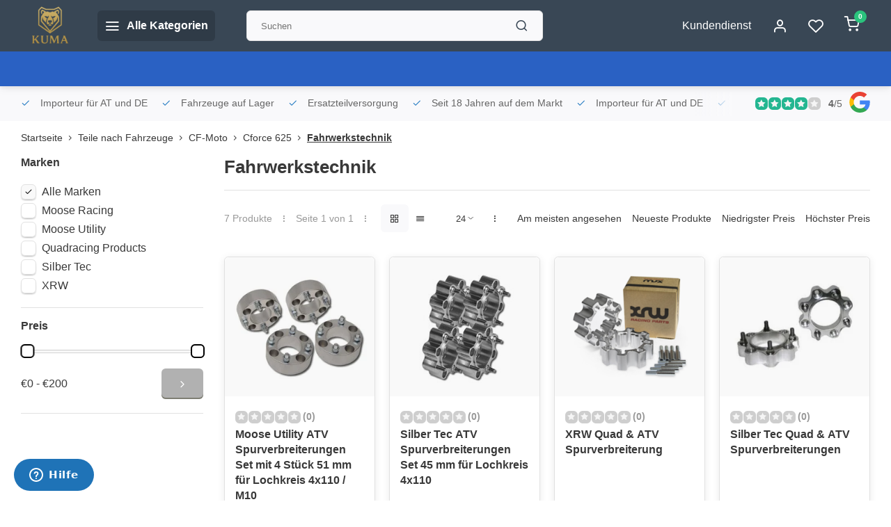

--- FILE ---
content_type: text/html;charset=utf-8
request_url: https://www.quadatvshop.at/teile-nach-fahrzeuge/cf-moto/cforce-625/fahrwerkstechnik/
body_size: 33964
content:
<!DOCTYPE html><html lang="de"><head><meta charset="utf-8"/><!-- [START] 'blocks/head.rain' --><!--

  (c) 2008-2026 Lightspeed Netherlands B.V.
  http://www.lightspeedhq.com
  Generated: 18-01-2026 @ 12:07:13

--><link rel="canonical" href="https://www.quadatvshop.at/teile-nach-fahrzeuge/cf-moto/cforce-625/fahrwerkstechnik/"/><link rel="alternate" href="https://www.quadatvshop.at/index.rss" type="application/rss+xml" title="Neue Produkte"/><meta name="robots" content="noodp,noydir"/><link href="quadatvshop" rel="publisher"/><meta name="google-site-verification" content=""/><meta property="og:url" content="https://www.quadatvshop.at/teile-nach-fahrzeuge/cf-moto/cforce-625/fahrwerkstechnik/?source=facebook"/><meta property="og:site_name" content="Kuma-Handel"/><meta property="og:title" content="CFMOTO Cforce 625 Fahrwerk Ersatzteile und Zubehör Onlineshop Österreich"/><meta property="og:description" content="CFMOTO Cforce 625 Fahrwerk Ersatzteile und Zubehör Onlineshop Österreich"/><!--[if lt IE 9]><script src="https://cdn.webshopapp.com/assets/html5shiv.js?2025-02-20"></script><![endif]--><!-- [END] 'blocks/head.rain' --><meta http-equiv="X-UA-Compatible" content="IE=edge" /><title>CFMOTO Cforce 625 Fahrwerk Ersatzteile und Zubehör Onlineshop Österreich - Kuma-Handel</title><meta name="description" content="CFMOTO Cforce 625 Fahrwerk Ersatzteile und Zubehör Onlineshop Österreich"><meta name="keywords" content="CFMOTO Cforce 625 Fahrwerk Ersatzteile und Zubehör Onlineshop Österreich"><meta name="MobileOptimized" content="320"><meta name="HandheldFriendly" content="true"><meta name="viewport" content="width=device-width, initial-scale=1, initial-scale=1, minimum-scale=1, maximum-scale=1, user-scalable=no"><meta name="author" content="https://www.webdinge.nl/"><style></style><script>
    window.CT = {
        shopId: 51239,
      	currency: 'eur',
        b2b: 0,
        knowledgebank: {
            limit: 200,
            highlight: true,
            query: ''
        },
          product_search: {
          	enabled: 0
          }
    }
</script><link rel="preconnect" href="//cdn.webshopapp.com/" crossorigin><link rel="dns-prefetch" href="//cdn.webshopapp.com/"><link rel="preload" as="style" href="https://cdn.webshopapp.com/shops/51239/themes/176948/assets/department-v3-functions.css?20260111140446"><link rel="preload" as="style" href="https://cdn.webshopapp.com/shops/51239/themes/176948/assets/theme-department-v3.css?20260111140446"><link rel="preload" as="script" href="https://cdn.webshopapp.com/shops/51239/themes/176948/assets/department-v3-functions.js?20260111140446"><link rel="preload" as="script" href="https://cdn.webshopapp.com/shops/51239/themes/176948/assets/theme-department-v3.js?20260111140446"><link rel="preload" href="https://cdn.webshopapp.com/shops/51239/themes/176948/v/2702827/assets/slide1-mobile-image.png?20250925051017" as="image" media="(max-width: 752.99px)"><link rel="preload" href="https://cdn.webshopapp.com/shops/51239/themes/176948/v/2702827/assets/slide1-tablet-image.png?20250925051017" as="image" media="(min-width: 753px) and (max-width: 991.99px)"><link rel="preload" href="https://cdn.webshopapp.com/shops/51239/themes/176948/v/2702827/assets/slide1-image.png?20250925051017" as="image" media="(min-width: 992px)"><link rel="shortcut icon" href="https://cdn.webshopapp.com/shops/51239/themes/176948/v/2584233/assets/favicon.ico?20250310045112" type="image/x-icon" /><link rel="stylesheet" href="https://cdn.webshopapp.com/shops/51239/themes/176948/assets/department-v3-functions.css?20260111140446" /><link rel="stylesheet" href="https://cdn.webshopapp.com/shops/51239/themes/176948/assets/theme-department-v3.css?20260111140446" /><script src="https://cdn.webshopapp.com/shops/51239/themes/176948/assets/jquery-3-5-1-min.js?20260111140446"></script><script>window.WEBP_ENABLED = 0</script><script>
 window.lazySizesConfig = window.lazySizesConfig || {};
 window.lazySizesConfig.lazyClass = 'lazy';
 window.lazySizesConfig.customMedia = {
    '--small': '(max-width: 752.99px)', //mob
    '--medium': '(min-width: 753px) and (max-width: 991.99px)', // tab
    '--large': '(min-width: 992px)'
 };
 document.addEventListener('lazybeforeunveil', function(e){
    var bg = e.target.getAttribute('data-bg');
    if(bg){
        e.target.style.backgroundImage = 'url(' + bg + ')';
    }
 });
</script><script type="application/ld+json">
[
  {
    "@context": "https://schema.org/",
    "@type": "Organization",
    "url": "https://www.quadatvshop.at/",
    "name": "Fa, Kuma Handel Inh. Kurt Wipplinger",
    "legalName": "Kuma-Handel",
    "description": "CFMOTO Cforce 625 Fahrwerk Ersatzteile und Zubehör Onlineshop Österreich",
    "logo": "https://cdn.webshopapp.com/shops/51239/themes/176948/v/2712326/assets/logo.png?20250927065229",
    "image": "https://cdn.webshopapp.com/shops/51239/themes/176948/v/2702827/assets/slide1-image.png?20250925051017",
    "contactPoint": {
      "@type": "ContactPoint",
      "contactType": "Customer service",
      "telephone": ""
    },
    "address": {
      "@type": "PostalAddress",
      "streetAddress": "Sonnseite 10 A",
      "addressLocality": "Pölstal OT St. Johann am Tauern",
      "postalCode": "8765",
      "addressCountry": "Österreich"
    }
    ,
    "aggregateRating": {
        "@type": "AggregateRating",
        "bestRating": "5",
        "worstRating": "1",
        "ratingValue": "4",
        "reviewCount": "120",
        "url":"https://g.page/r/Cb-Wjmd0fZJ4EAE/review"
    }
      }
  ,
  {
  "@context": "https://schema.org",
  "@type": "BreadcrumbList",
    "itemListElement": [{
      "@type": "ListItem",
      "position": 1,
      "name": "Startseite",
      "item": "https://www.quadatvshop.at/"
    },        {
      "@type": "ListItem",
      "position": 2,
      "name": "Teile nach Fahrzeuge",
      "item": "https://www.quadatvshop.at/teile-nach-fahrzeuge/"
    },         {
      "@type": "ListItem",
      "position": 3,
      "name": "CF-Moto",
      "item": "https://www.quadatvshop.at/teile-nach-fahrzeuge/cf-moto/"
    },         {
      "@type": "ListItem",
      "position": 4,
      "name": "Cforce 625",
      "item": "https://www.quadatvshop.at/teile-nach-fahrzeuge/cf-moto/cforce-625/"
    },         {
      "@type": "ListItem",
      "position": 5,
      "name": "Fahrwerkstechnik",
      "item": "https://www.quadatvshop.at/teile-nach-fahrzeuge/cf-moto/cforce-625/fahrwerkstechnik/"
    }         ]
  }
              ]
</script><style>.kiyoh-shop-snippets {	display: none !important;}</style></head><body><div class="main-container end-lines"><header id="header"><div class="inner-head"><div class="header flex flex-align-center flex-between container"><div class="logo flex flex-align-center  rect "><a href="https://www.quadatvshop.at/" title="Kuma-Handel" ><img src="https://cdn.webshopapp.com/shops/51239/themes/176948/v/2584233/assets/mobile-logo.png?20250310045112" alt="Kuma-Handel"width="240" height="60"  class="visible-mobile visible-tablet" /><img src="https://cdn.webshopapp.com/shops/51239/themes/176948/v/2712326/assets/logo.png?20250927065229" alt="Kuma-Handel" width="240" height="60" class="visible-desktop"/></a><a class=" all-cats btn-hover open_side" data-mposition="left" data-menu="cat_menu" href="javascript:;"><i class="icon-menu"></i><span class="visible-desktop">Alle Kategorien</span></a></div><div class="search search-desk flex1 visible-desktop"><form action="https://www.quadatvshop.at/search/" method="get"><div class="clearable-input flex"><input type="text" name="q" class="search-query" autocomplete="off" placeholder="Suchen" value="" x-webkit-speech/><span class="clear-search" data-clear-input><i class="icon-x"></i>Löschen</span><button type="submit" class="btn"><i class="icon-search"></i></button></div></form><div class="autocomplete dropdown-menu" role="menu"><div class="products grid grid-3 container"></div><div class="notfound">Keine Produkte gefunden</div><div class="more container"><a class="btn btn1" href="#">Alle Ergebnisse anzeigen<span> (0)</span></a></div></div></div><div class="tools-wrap flex flex-align-center"><div class="tool service visible-desktop"><a class="flex flex-align-center btn-hover" href="https://www.quadatvshop.at/service/">Kundendienst</a></div><div class="tool myacc"><a class="flex flex-align-center btn-hover open_side" href="javascript:;" data-menu="acc_login" data-mposition="right"><i class="icon-user"></i></a></div><div class="tool wishlist"><a class="flex flex-align-center btn-hover open_side" href="javascript:;" data-menu="acc_login" data-mposition="right"><i class="icon-heart"></i></a></div><div class="tool mini-cart"><a href="javascript:;" class="flex flex-column flex-align-center btn-hover open_side" data-menu="cart" data-mposition="right"><span class="i-wrap"><span class="ccnt">0</span><i class="icon-shopping-cart"></i></span></a></div></div></div><nav id="menu" class="nav list-inline menu_style2 visible-desktop"><div class="container"><ul class="menu list-inline"></ul></div></nav></div><div class="search visible-mobile visible-tablet search-mob"><form action="https://www.quadatvshop.at/search/" method="get"><div class="clearable-input flex"><input type="text" name="q" class="search-query" autocomplete="off" placeholder="Suchen" value="" x-webkit-speech/><span class="clear-search" data-clear-input><i class="icon-x"></i>Löschen</span><span class="btn"><i class="icon-search"></i></span></div></form><a class="flex flex-align-center btn-hover" href="https://www.quadatvshop.at/service/"><i class="icon-help-circle"></i></a><a href="javascript:;" title="Produkte vergleichen" class="open_side compare-trigger  hidden-desktop" data-menu="compare" data-mposition="right"><i class="icon-sliders icon_w_text"></i><span class="comp-cnt">0</span></a></div></header><div id="top"><div class="top container flex flex-align-center flex-between"><div class="usp-car swiper normal carloop_1" 
         id="carousel1851638551" 
         data-sw-loop="true"         data-sw-auto="true"
      ><div class="swiper-wrapper"><div class="usp swiper-slide"><i class=" icon-check icon_w_text"></i><span class="usp-text">
               Importeur für AT und DE
               <span class="usp-subtext"></span></span></div><div class="usp swiper-slide"><i class=" icon-check icon_w_text"></i><span class="usp-text">
               Fahrzeuge auf Lager
               <span class="usp-subtext"></span></span></div><div class="usp swiper-slide"><i class=" icon-check icon_w_text"></i><span class="usp-text">
               Ersatzteilversorgung
               <span class="usp-subtext"></span></span></div><div class="usp swiper-slide"><i class=" icon-check icon_w_text"></i><span class="usp-text">
               Seit 18 Jahren auf dem Markt
               <span class="usp-subtext"></span></span></div></div></div><div class="visible-desktop visible-tablet score-wrap-shadow"><div class="swipe__overlay swipe-module__overlay--end"></div><div class="shop-score review flex "><div class="item-rating flex"><span class="star icon-star-full211 on"></span><span class="star icon-star-full211 on"></span><span class="star icon-star-full211 on"></span><span class="star icon-star-full211 on"></span><span class="star icon-star-full211 off"></span></div><div class="text"><b>4</b>/<em>5</em><a class="visible-desktop" href="https://g.page/r/Cb-Wjmd0fZJ4EAE/review"><picture><img src="https://cdn.webshopapp.com/assets/blank.gif?2025-02-20" data-src="https://cdn.webshopapp.com/shops/51239/themes/176948/assets/tm-google.svg?20260111140446" alt="tm-google" width="30" height="30" class="lazy"/></picture></a></div><a class="abs-link" target="_blank" href="https://g.page/r/Cb-Wjmd0fZJ4EAE/review"></a></div></div></div></div><div class="page-container collection"><div class="container"><div class="breadcrumb-container flex flex-align-center flex-wrap"><a class="go-back hidden-desktop" href="javascript: history.go(-1)"><i class="icon-chevron-left icon_w_text"></i>Zurück</a><a class="visible-desktop " href="https://www.quadatvshop.at/" title="Startseite">Startseite<i class="icon-chevron-right"></i></a><a href="https://www.quadatvshop.at/teile-nach-fahrzeuge/" class="visible-desktop ">Teile nach Fahrzeuge<i class="icon-chevron-right"></i></a><a href="https://www.quadatvshop.at/teile-nach-fahrzeuge/cf-moto/" class="visible-desktop ">CF-Moto<i class="icon-chevron-right"></i></a><a href="https://www.quadatvshop.at/teile-nach-fahrzeuge/cf-moto/cforce-625/" class="visible-desktop ">Cforce 625<i class="icon-chevron-right"></i></a><a href="https://www.quadatvshop.at/teile-nach-fahrzeuge/cf-moto/cforce-625/fahrwerkstechnik/" class="visible-desktop active">Fahrwerkstechnik</a></div><div class="main-content with-sidebar flex"><aside class="mobile-menu-side" data-menu="filters"><div class="section-title flex flex-align-center flex-between visible-mobile"><span class="title flex1"><span class="added_title"></span>Filter</span><a class="close-btn" href="javascript:;" data-slide="close"><i class="icon-x"></i></a></div><div class="filters-aside "><form action="https://www.quadatvshop.at/teile-nach-fahrzeuge/cf-moto/cforce-625/fahrwerkstechnik/" method="get" id="filter_form"><input type="hidden" name="mode" value="grid" id="filter_form_mode_1413140743" /><input type="hidden" name="limit" value="24" id="filter_form_limit_77792227" /><input type="hidden" name="sort" value="default" id="filter_form_sort_1572232853" /><input type="hidden" name="max" value="200" id="filter_form_max" /><input type="hidden" name="min" value="0" id="filter_form_min" /><div class="filters"><div class="filter dropdown ls_brands"><span class="title" >Marken</span><ul class=" inner checkbox"><li class="filter-wrap flex flex-align-center sorter"><input id="filter_0" type="checkbox" name="brand" value="0"  checked="checked" /><label for="filter_0">Alle Marken</label></li><li class="filter-wrap flex flex-align-center sorter"><input id="filter_263891" type="checkbox" name="brand" value="263891"  /><label for="filter_263891">Moose Racing</label></li><li class="filter-wrap flex flex-align-center sorter"><input id="filter_4884515" type="checkbox" name="brand" value="4884515"  /><label for="filter_4884515">Moose Utility</label></li><li class="filter-wrap flex flex-align-center sorter"><input id="filter_1836791" type="checkbox" name="brand" value="1836791"  /><label for="filter_1836791">Quadracing Products</label></li><li class="filter-wrap flex flex-align-center sorter"><input id="filter_2761196" type="checkbox" name="brand" value="2761196"  /><label for="filter_2761196">Silber Tec</label></li><li class="filter-wrap flex flex-align-center sorter"><input id="filter_290991" type="checkbox" name="brand" value="290991"  /><label for="filter_290991">XRW</label></li></ul></div><div class="filter dropdown pricing"><span class="title" >Preis</span><ul class=" inner checkbox"><li class="filter-wrap flex flex-align-center flex-column"><div class="sidebar-filter"><div class="sidebar-filter-range"><div id="slider-handles" class="p-slider noUi-extended"></div></div><div class="flex flex-align-center flex-between"><span id="slider-step-value"></span><button type="submit" class="price-btn btn btn3"><i class="icon-chevron-right"></i></button></div></div></li></ul></div><a class="submit_filters btn btn1" href="javascript:;">View <span class="filter_count">7</span> results</a></div></form><div class="mob-filter-sub hidden-desktop"><a href="javascript:;" class="submit_filters">View <span class="filter_count">7</span> results</a></div></div></aside><div class="inner-content"><div class="collection-title"><h1 class="title">
                  Fahrwerkstechnik
               </h1></div><div class="mob-tools flex flex-align-center flex-between hidden-desktop"><span class="mob-filters btn btn1 visible-mobile visible-tablet" data-menu="filters" data-mposition="left"><i class="icon_w_text icon-sliders"></i>Filter</span></div><div class="category-toolbar visible-desktop"><form action="https://www.quadatvshop.at/teile-nach-fahrzeuge/cf-moto/cforce-625/fahrwerkstechnik/" method="get" id="filter_form_2" class="tools-wrap flex1 flex flex-align-center flex-between "><input type="hidden" name="mode" value="grid" id="filter_form_mode" /><div class="flex flex-align-center"><span class="col-c">7 Produkte<i class="icon_w_text text_w_icon icon-more-vertical"></i>Seite 1 von 1<i class="icon_w_text text_w_icon icon-more-vertical"></i></span><div class="view-box visible-desktop flex"><a href="https://www.quadatvshop.at/teile-nach-fahrzeuge/cf-moto/cforce-625/fahrwerkstechnik/" class="active btn-hover"><i class="icon-grid"></i></a><a href="https://www.quadatvshop.at/teile-nach-fahrzeuge/cf-moto/cforce-625/fahrwerkstechnik/?mode=list" ><i class="icon-align-justify"></i></a></div></div><div class="flex flex-align-center"><div class="view-count-box visible-desktop custom-select"><select name="limit" id="limit"><option value="4">4</option><option value="8">8</option><option value="12">12</option><option value="16">16</option><option value="20">20</option><option value="24" selected="selected">24</option><option value="48">48</option><option value="96">96</option></select></div><div class="sort-box flex flex-align-center"><i class="icon_w_text text_w_icon icon-more-vertical"></i><label ><input type="radio" name="sort" value="popular" >
                  Am meisten angesehen
            		</label><label ><input type="radio" name="sort" value="newest" >
                  Neueste Produkte
            		</label><label ><input type="radio" name="sort" value="lowest" >
                  Niedrigster Preis
            		</label><label ><input type="radio" name="sort" value="highest" >
                  Höchster Preis
            		</label></div></div></form></div><div class="products-area grid grid-4 "><div class="item is_grid flex flex-column  " data-handle="https://www.quadatvshop.at/atv-spurverbreiterungen-set-51-mm-fur-lochkreis-4x.html" data-vid="237786604" data-extrainfo="none" data-imgor="square"  ><div class="item-image-container small square"><a class="m-img greyed" href="https://www.quadatvshop.at/atv-spurverbreiterungen-set-51-mm-fur-lochkreis-4x.html" title="Moose Utility ATV Spurverbreiterungen Set mit 4 Stück 51 mm für Lochkreis 4x110 / M10"><picture><img src="https://cdn.webshopapp.com/assets/blank.gif?2025-02-20" data-src="https://cdn.webshopapp.com/shops/51239/files/358650756/240x200x2/moose-utility-atv-spurverbreiterungen-set-mit-4-st.jpg" alt="Moose Utility ATV Spurverbreiterungen Set mit 4 Stück 51 mm für Lochkreis 4x110 / M10" class="lazy" width=240 height=200 /></picture></a><div class="label flex"></div><div class="mob-wishlist"><a href="javascript:;" class="login_wishlist open_side btn-round small" title="Zur Wunschliste hinzufügen" data-menu="acc_login" data-mposition="right"><i class="icon-heart"></i></a></div></div><div class="item-meta-container flex flex-column flex1"><div class="item-rating flex flex-align-center"><span class="star icon-star-full211 off"></span><span class="star icon-star-full211 off"></span><span class="star icon-star-full211 off"></span><span class="star icon-star-full211 off"></span><span class="star icon-star-full211 off"></span><span class="tot_revs"></span></div><a class="item-name" href="https://www.quadatvshop.at/atv-spurverbreiterungen-set-51-mm-fur-lochkreis-4x.html" title="Moose Utility ATV Spurverbreiterungen Set mit 4 Stück 51 mm für Lochkreis 4x110 / M10">Moose Utility ATV Spurverbreiterungen Set mit 4 Stück 51 mm für Lochkreis 4x110 / M10</a><div class="item-btn flex  has_qty flex-column"><div class="item-price-container flex flex-column"><span class="item-price"><span class="reg_p">
            €199,00</span><span class="asterisk">*</span></span></div><div class="action-btns flex flex-align-center"><div class="quantity-input"><div class="input-wrap"><input type="number" pattern="/d*" name="quantity" value="1" min="1"><div class="item-quantity-btns flex flex-column"><a href="javascript:;" data-way="up" class="up quantity-btn quantity-input-up"><i class="icon-plus"></i></a><a href="javascript:;" data-way="down" class="down quantity-btn quantity-input-down"><i class="icon-minus"></i></a></div></div></div><a href="https://www.quadatvshop.at/atv-spurverbreiterungen-set-51-mm-fur-lochkreis-4x.html"  class="pb btn btn1" title="Produkt anzeigen"><i class="icon-shopping-cart"></i></a></div></div><div class="stock-del flex flex-between flex-align-center"><div class="compare mobile checkbox"><input class="add-to-compare" id="add-to-compare-118718042" type="checkbox" value="118718042" data-add="https://www.quadatvshop.at/compare/add/237786604/" data-delete="https://www.quadatvshop.at/compare/delete/237786604/"  /><label for="add-to-compare-118718042" class="">Vergleichen</label></div></div><div class="de-legal"><span class="shippingreturn-de">
          * Inkl. MwSt. zzgl. <a href="https://www.quadatvshop.at/service/shipping-returns/" data-fancybox="" data-type="ajax" data-src="https://www.quadatvshop.at/service/shipping-returns/" data-filter=".anyipsum" data-options='{"touch" : false, "modal" : false}' href="javascript:;">Versandkosten</a></span></div></div></div><div class="item is_grid flex flex-column  " data-handle="https://www.quadatvshop.at/silver-tec-atv-spurverbreiterungen-set-45-mm-fur-l.html" data-vid="238379368" data-extrainfo="none" data-imgor="square"  ><div class="item-image-container small square"><a class="m-img greyed" href="https://www.quadatvshop.at/silver-tec-atv-spurverbreiterungen-set-45-mm-fur-l.html" title="Silber Tec ATV Spurverbreiterungen Set 45 mm für Lochkreis 4x110"><picture><img src="https://cdn.webshopapp.com/assets/blank.gif?2025-02-20" data-src="https://cdn.webshopapp.com/shops/51239/files/359641781/240x200x2/silber-tec-atv-spurverbreiterungen-set-45-mm-fuer.jpg" alt="Silber Tec ATV Spurverbreiterungen Set 45 mm für Lochkreis 4x110" class="lazy" width=240 height=200 /></picture></a><div class="label flex"></div><div class="mob-wishlist"><a href="javascript:;" class="login_wishlist open_side btn-round small" title="Zur Wunschliste hinzufügen" data-menu="acc_login" data-mposition="right"><i class="icon-heart"></i></a></div></div><div class="item-meta-container flex flex-column flex1"><div class="item-rating flex flex-align-center"><span class="star icon-star-full211 off"></span><span class="star icon-star-full211 off"></span><span class="star icon-star-full211 off"></span><span class="star icon-star-full211 off"></span><span class="star icon-star-full211 off"></span><span class="tot_revs"></span></div><a class="item-name" href="https://www.quadatvshop.at/silver-tec-atv-spurverbreiterungen-set-45-mm-fur-l.html" title="Silber Tec ATV Spurverbreiterungen Set 45 mm für Lochkreis 4x110">Silber Tec ATV Spurverbreiterungen Set 45 mm für Lochkreis 4x110</a><div class="item-btn flex  has_qty flex-column"><div class="item-price-container flex flex-column"><span class="item-price"><span class="reg_p">
            €189,00</span><span class="asterisk">*</span></span></div><div class="action-btns flex flex-align-center"><div class="quantity-input"><div class="input-wrap"><input type="number" pattern="/d*" name="quantity" value="1" min="1"><div class="item-quantity-btns flex flex-column"><a href="javascript:;" data-way="up" class="up quantity-btn quantity-input-up"><i class="icon-plus"></i></a><a href="javascript:;" data-way="down" class="down quantity-btn quantity-input-down"><i class="icon-minus"></i></a></div></div></div><a href="https://www.quadatvshop.at/silver-tec-atv-spurverbreiterungen-set-45-mm-fur-l.html"  class="pb btn btn1" title="Produkt anzeigen"><i class="icon-shopping-cart"></i></a></div></div><div class="stock-del flex flex-between flex-align-center"><div class="compare mobile checkbox"><input class="add-to-compare" id="add-to-compare-119068898" type="checkbox" value="119068898" data-add="https://www.quadatvshop.at/compare/add/238379368/" data-delete="https://www.quadatvshop.at/compare/delete/238379368/"  /><label for="add-to-compare-119068898" class="">Vergleichen</label></div></div><div class="de-legal"><span class="shippingreturn-de">
          * Inkl. MwSt. zzgl. <a href="https://www.quadatvshop.at/service/shipping-returns/" data-fancybox="" data-type="ajax" data-src="https://www.quadatvshop.at/service/shipping-returns/" data-filter=".anyipsum" data-options='{"touch" : false, "modal" : false}' href="javascript:;">Versandkosten</a></span></div></div></div><div class="item is_grid flex flex-column  " data-handle="https://www.quadatvshop.at/xrw-quad-atv-spurverbreiterungen.html" data-vid="87859526" data-extrainfo="none" data-imgor="square"  ><div class="item-image-container small square"><a class="m-img greyed" href="https://www.quadatvshop.at/xrw-quad-atv-spurverbreiterungen.html" title="XRW Quad &amp; ATV Spurverbreiterung"><picture><img src="https://cdn.webshopapp.com/assets/blank.gif?2025-02-20" data-src="https://cdn.webshopapp.com/shops/51239/files/397815667/240x200x2/xrw-quad-atv-spurverbreiterung.jpg" alt="XRW Quad &amp; ATV Spurverbreiterung" class="lazy" width=240 height=200 /></picture></a><div class="label flex"></div><div class="mob-wishlist"><a href="javascript:;" class="login_wishlist open_side btn-round small" title="Zur Wunschliste hinzufügen" data-menu="acc_login" data-mposition="right"><i class="icon-heart"></i></a></div></div><div class="item-meta-container flex flex-column flex1"><div class="item-rating flex flex-align-center"><span class="star icon-star-full211 off"></span><span class="star icon-star-full211 off"></span><span class="star icon-star-full211 off"></span><span class="star icon-star-full211 off"></span><span class="star icon-star-full211 off"></span><span class="tot_revs"></span></div><a class="item-name" href="https://www.quadatvshop.at/xrw-quad-atv-spurverbreiterungen.html" title="XRW Quad &amp; ATV Spurverbreiterung">XRW Quad &amp; ATV Spurverbreiterung</a><div class="item-btn flex  has_qty flex-column"><div class="item-price-container flex flex-column"><span class="item-price"><span class="reg_p">
            €98,00</span><span class="asterisk">*</span></span></div><div class="action-btns flex flex-align-center"><div class="quantity-input"><div class="input-wrap"><input type="number" pattern="/d*" name="quantity" value="1" min="1"><div class="item-quantity-btns flex flex-column"><a href="javascript:;" data-way="up" class="up quantity-btn quantity-input-up"><i class="icon-plus"></i></a><a href="javascript:;" data-way="down" class="down quantity-btn quantity-input-down"><i class="icon-minus"></i></a></div></div></div><a href="https://www.quadatvshop.at/xrw-quad-atv-spurverbreiterungen.html"  class="pb btn btn1" title="Produkt anzeigen"><i class="icon-shopping-cart"></i></a></div></div><div class="stock-del flex flex-between flex-align-center"><div class="compare mobile checkbox"><input class="add-to-compare" id="add-to-compare-46255436" type="checkbox" value="46255436" data-add="https://www.quadatvshop.at/compare/add/87859526/" data-delete="https://www.quadatvshop.at/compare/delete/87859526/"  /><label for="add-to-compare-46255436" class="">Vergleichen</label></div></div><div class="de-legal"><span class="shippingreturn-de">
          * Inkl. MwSt. zzgl. <a href="https://www.quadatvshop.at/service/shipping-returns/" data-fancybox="" data-type="ajax" data-src="https://www.quadatvshop.at/service/shipping-returns/" data-filter=".anyipsum" data-options='{"touch" : false, "modal" : false}' href="javascript:;">Versandkosten</a></span></div></div></div><div class="item is_grid flex flex-column  " data-handle="https://www.quadatvshop.at/quad-and-atv-spurverbreiterungen.html" data-vid="252518235" data-extrainfo="none" data-imgor="square"  ><div class="item-image-container small square"><a class="m-img greyed" href="https://www.quadatvshop.at/quad-and-atv-spurverbreiterungen.html" title="Silber Tec Quad &amp; ATV Spurverbreiterungen"><picture><img src="https://cdn.webshopapp.com/assets/blank.gif?2025-02-20" data-src="https://cdn.webshopapp.com/shops/51239/files/383911257/240x200x2/silber-tec-quad-atv-spurverbreiterungen.jpg" alt="Silber Tec Quad &amp; ATV Spurverbreiterungen" class="lazy" width=240 height=200 /></picture></a><div class="label flex"></div><div class="mob-wishlist"><a href="javascript:;" class="login_wishlist open_side btn-round small" title="Zur Wunschliste hinzufügen" data-menu="acc_login" data-mposition="right"><i class="icon-heart"></i></a></div></div><div class="item-meta-container flex flex-column flex1"><div class="item-rating flex flex-align-center"><span class="star icon-star-full211 off"></span><span class="star icon-star-full211 off"></span><span class="star icon-star-full211 off"></span><span class="star icon-star-full211 off"></span><span class="star icon-star-full211 off"></span><span class="tot_revs"></span></div><a class="item-name" href="https://www.quadatvshop.at/quad-and-atv-spurverbreiterungen.html" title="Silber Tec Quad &amp; ATV Spurverbreiterungen">Silber Tec Quad &amp; ATV Spurverbreiterungen</a><div class="item-btn flex  has_qty flex-column"><div class="item-price-container flex flex-column"><span class="item-price"><span class="reg_p">
            €109,00</span><span class="asterisk">*</span></span></div><div class="action-btns flex flex-align-center"><div class="quantity-input"><div class="input-wrap"><input type="number" pattern="/d*" name="quantity" value="1" min="1"><div class="item-quantity-btns flex flex-column"><a href="javascript:;" data-way="up" class="up quantity-btn quantity-input-up"><i class="icon-plus"></i></a><a href="javascript:;" data-way="down" class="down quantity-btn quantity-input-down"><i class="icon-minus"></i></a></div></div></div><a href="https://www.quadatvshop.at/quad-and-atv-spurverbreiterungen.html"  class="pb btn btn1" title="Produkt anzeigen"><i class="icon-shopping-cart"></i></a></div></div><div class="stock-del flex flex-between flex-align-center"><div class="compare mobile checkbox"><input class="add-to-compare" id="add-to-compare-126925364" type="checkbox" value="126925364" data-add="https://www.quadatvshop.at/compare/add/252518235/" data-delete="https://www.quadatvshop.at/compare/delete/252518235/"  /><label for="add-to-compare-126925364" class="">Vergleichen</label></div></div><div class="de-legal"><span class="shippingreturn-de">
          * Inkl. MwSt. zzgl. <a href="https://www.quadatvshop.at/service/shipping-returns/" data-fancybox="" data-type="ajax" data-src="https://www.quadatvshop.at/service/shipping-returns/" data-filter=".anyipsum" data-options='{"touch" : false, "modal" : false}' href="javascript:;">Versandkosten</a></span></div></div></div><div class="item is_grid flex flex-column  " data-handle="https://www.quadatvshop.at/stossdampferschutzer-mud-shock-cover-schwarz-2-stk.html" data-vid="68509853" data-extrainfo="none" data-imgor="square"  ><div class="item-image-container small square"><a class="m-img greyed" href="https://www.quadatvshop.at/stossdampferschutzer-mud-shock-cover-schwarz-2-stk.html" title="Moose Racing Stossdämpferschützer Mud Shock Cover schwarz 2 Stk Set"><picture><img src="https://cdn.webshopapp.com/assets/blank.gif?2025-02-20" data-src="https://cdn.webshopapp.com/shops/51239/files/442433038/240x200x2/moose-racing-stossdaempferschuetzer-mud-shock-cove.jpg" alt="Moose Racing Stossdämpferschützer Mud Shock Cover schwarz 2 Stk Set" class="lazy" width=240 height=200 /></picture></a><div class="label flex"></div><div class="mob-wishlist"><a href="javascript:;" class="login_wishlist open_side btn-round small" title="Zur Wunschliste hinzufügen" data-menu="acc_login" data-mposition="right"><i class="icon-heart"></i></a></div></div><div class="item-meta-container flex flex-column flex1"><div class="item-rating flex flex-align-center"><span class="star icon-star-full211 off"></span><span class="star icon-star-full211 off"></span><span class="star icon-star-full211 off"></span><span class="star icon-star-full211 off"></span><span class="star icon-star-full211 off"></span><span class="tot_revs"></span></div><a class="item-name" href="https://www.quadatvshop.at/stossdampferschutzer-mud-shock-cover-schwarz-2-stk.html" title="Moose Racing Stossdämpferschützer Mud Shock Cover schwarz 2 Stk Set">Moose Racing Stossdämpferschützer Mud Shock Cover schwarz 2 Stk Set</a><div class="item-btn flex  has_qty flex-column"><div class="item-price-container flex flex-column"><span class="item-price"><span class="reg_p">
            €29,00</span><span class="asterisk">*</span></span></div><div class="action-btns flex flex-align-center"><div class="quantity-input"><div class="input-wrap"><input type="number" pattern="/d*" name="quantity" value="1" min="1"><div class="item-quantity-btns flex flex-column"><a href="javascript:;" data-way="up" class="up quantity-btn quantity-input-up"><i class="icon-plus"></i></a><a href="javascript:;" data-way="down" class="down quantity-btn quantity-input-down"><i class="icon-minus"></i></a></div></div></div><a href="https://www.quadatvshop.at/stossdampferschutzer-mud-shock-cover-schwarz-2-stk.html"  class="pb btn btn1" title="Produkt anzeigen"><i class="icon-shopping-cart"></i></a></div></div><div class="stock-del flex flex-between flex-align-center"><div class="compare mobile checkbox"><input class="add-to-compare" id="add-to-compare-37148285" type="checkbox" value="37148285" data-add="https://www.quadatvshop.at/compare/add/68509853/" data-delete="https://www.quadatvshop.at/compare/delete/68509853/"  /><label for="add-to-compare-37148285" class="">Vergleichen</label></div></div><div class="de-legal"><span class="shippingreturn-de">
          * Inkl. MwSt. zzgl. <a href="https://www.quadatvshop.at/service/shipping-returns/" data-fancybox="" data-type="ajax" data-src="https://www.quadatvshop.at/service/shipping-returns/" data-filter=".anyipsum" data-options='{"touch" : false, "modal" : false}' href="javascript:;">Versandkosten</a></span></div></div></div><div class="item is_grid flex flex-column  " data-handle="https://www.quadatvshop.at/stossdampferschutzer-shock-cover-cfmoto-atv-utv-or.html" data-vid="274603105" data-extrainfo="none" data-imgor="square"  ><div class="item-image-container small square"><a class="m-img greyed" href="https://www.quadatvshop.at/stossdampferschutzer-shock-cover-cfmoto-atv-utv-or.html" title="Quadracing Products Stossdämpferschützer Shock Cover CFMOTO ATV UTV orange"><picture><img src="https://cdn.webshopapp.com/assets/blank.gif?2025-02-20" data-src="https://cdn.webshopapp.com/shops/51239/files/485919984/240x200x2/quadracing-products-stossdaempferschuetzer-shock-c.jpg" alt="Quadracing Products Stossdämpferschützer Shock Cover CFMOTO ATV UTV orange" class="lazy" width=240 height=200 /></picture></a><div class="label flex"></div><div class="mob-wishlist"><a href="javascript:;" class="login_wishlist open_side btn-round small" title="Zur Wunschliste hinzufügen" data-menu="acc_login" data-mposition="right"><i class="icon-heart"></i></a></div></div><div class="item-meta-container flex flex-column flex1"><div class="item-rating flex flex-align-center"><span class="star icon-star-full211 off"></span><span class="star icon-star-full211 off"></span><span class="star icon-star-full211 off"></span><span class="star icon-star-full211 off"></span><span class="star icon-star-full211 off"></span><span class="tot_revs"></span></div><a class="item-name" href="https://www.quadatvshop.at/stossdampferschutzer-shock-cover-cfmoto-atv-utv-or.html" title="Quadracing Products Stossdämpferschützer Shock Cover CFMOTO ATV UTV orange">Quadracing Products Stossdämpferschützer Shock Cover CFMOTO ATV UTV orange</a><div class="item-btn flex  has_qty flex-column"><div class="item-price-container flex flex-column"><span class="item-price"><span class="reg_p">
            €69,00</span><span class="asterisk">*</span></span></div><div class="action-btns flex flex-align-center"><div class="quantity-input"><div class="input-wrap"><input type="number" pattern="/d*" name="quantity" value="1" min="1"><div class="item-quantity-btns flex flex-column"><a href="javascript:;" data-way="up" class="up quantity-btn quantity-input-up"><i class="icon-plus"></i></a><a href="javascript:;" data-way="down" class="down quantity-btn quantity-input-down"><i class="icon-minus"></i></a></div></div></div><a href="https://www.quadatvshop.at/stossdampferschutzer-shock-cover-cfmoto-atv-utv-or.html"  class="pb btn btn1" title="Produkt anzeigen"><i class="icon-shopping-cart"></i></a></div></div><div class="stock-del flex flex-between flex-align-center"><div class="compare mobile checkbox"><input class="add-to-compare" id="add-to-compare-138883423" type="checkbox" value="138883423" data-add="https://www.quadatvshop.at/compare/add/274603105/" data-delete="https://www.quadatvshop.at/compare/delete/274603105/"  /><label for="add-to-compare-138883423" class="">Vergleichen</label></div></div><div class="de-legal"><span class="shippingreturn-de">
          * Inkl. MwSt. zzgl. <a href="https://www.quadatvshop.at/service/shipping-returns/" data-fancybox="" data-type="ajax" data-src="https://www.quadatvshop.at/service/shipping-returns/" data-filter=".anyipsum" data-options='{"touch" : false, "modal" : false}' href="javascript:;">Versandkosten</a></span></div></div></div><div class="item is_grid flex flex-column  " data-handle="https://www.quadatvshop.at/quad-racing-stossdampferschutzer-shock-cover-cfmot.html" data-vid="274603244" data-extrainfo="none" data-imgor="square"  ><div class="item-image-container small square"><a class="m-img greyed" href="https://www.quadatvshop.at/quad-racing-stossdampferschutzer-shock-cover-cfmot.html" title="Quadracing Products Stossdämpferschützer Shock Cover CFMOTO ATV UTV neongelb"><picture><img src="https://cdn.webshopapp.com/assets/blank.gif?2025-02-20" data-src="https://cdn.webshopapp.com/shops/51239/files/485921441/240x200x2/quadracing-products-stossdaempferschuetzer-shock-c.jpg" alt="Quadracing Products Stossdämpferschützer Shock Cover CFMOTO ATV UTV neongelb" class="lazy" width=240 height=200 /></picture></a><div class="label flex"></div><div class="mob-wishlist"><a href="javascript:;" class="login_wishlist open_side btn-round small" title="Zur Wunschliste hinzufügen" data-menu="acc_login" data-mposition="right"><i class="icon-heart"></i></a></div></div><div class="item-meta-container flex flex-column flex1"><div class="item-rating flex flex-align-center"><span class="star icon-star-full211 off"></span><span class="star icon-star-full211 off"></span><span class="star icon-star-full211 off"></span><span class="star icon-star-full211 off"></span><span class="star icon-star-full211 off"></span><span class="tot_revs"></span></div><a class="item-name" href="https://www.quadatvshop.at/quad-racing-stossdampferschutzer-shock-cover-cfmot.html" title="Quadracing Products Stossdämpferschützer Shock Cover CFMOTO ATV UTV neongelb">Quadracing Products Stossdämpferschützer Shock Cover CFMOTO ATV UTV neongelb</a><div class="item-btn flex  has_qty flex-column"><div class="item-price-container flex flex-column"><span class="item-price"><span class="reg_p">
            €58,00</span><span class="asterisk">*</span></span></div><div class="action-btns flex flex-align-center"><div class="quantity-input"><div class="input-wrap"><input type="number" pattern="/d*" name="quantity" value="1" min="1"><div class="item-quantity-btns flex flex-column"><a href="javascript:;" data-way="up" class="up quantity-btn quantity-input-up"><i class="icon-plus"></i></a><a href="javascript:;" data-way="down" class="down quantity-btn quantity-input-down"><i class="icon-minus"></i></a></div></div></div><a href="https://www.quadatvshop.at/quad-racing-stossdampferschutzer-shock-cover-cfmot.html"  class="pb btn btn1" title="Produkt anzeigen"><i class="icon-shopping-cart"></i></a></div></div><div class="stock-del flex flex-between flex-align-center"><div class="compare mobile checkbox"><input class="add-to-compare" id="add-to-compare-138883559" type="checkbox" value="138883559" data-add="https://www.quadatvshop.at/compare/add/274603244/" data-delete="https://www.quadatvshop.at/compare/delete/274603244/"  /><label for="add-to-compare-138883559" class="">Vergleichen</label></div></div><div class="de-legal"><span class="shippingreturn-de">
          * Inkl. MwSt. zzgl. <a href="https://www.quadatvshop.at/service/shipping-returns/" data-fancybox="" data-type="ajax" data-src="https://www.quadatvshop.at/service/shipping-returns/" data-filter=".anyipsum" data-options='{"touch" : false, "modal" : false}' href="javascript:;">Versandkosten</a></span></div></div></div></div><div class="toolbox-pagination flex-align-center flex"><ul class="pagination list-inline"><li  class="active"><a href="https://www.quadatvshop.at/teile-nach-fahrzeuge/cf-moto/cforce-625/fahrwerkstechnik/" class="btn-hover  active">1</a></li></ul></div></div></div></div></div><footer id="footer" class="has_image"><div class="footer-usps"><div class="container"><div class="flex flex-align-center"><div class="usp-car swiper normal carloop_1 is-start" id="carousel1664765679" 
           data-sw-loop="true"           data-sw-auto="true"
        ><div class="swiper-wrapper"><div class="usp swiper-slide"><i class=" icon-check icon_w_text"></i><span class="usp-text">
                 Importeur für AT und DE
                 <span class="usp-subtext"></span></span></div><div class="usp swiper-slide"><i class=" icon-check icon_w_text"></i><span class="usp-text">
                 Fahrzeuge auf Lager
                 <span class="usp-subtext"></span></span></div><div class="usp swiper-slide"><i class=" icon-check icon_w_text"></i><span class="usp-text">
                 Ersatzteilversorgung
                 <span class="usp-subtext"></span></span></div><div class="usp swiper-slide"><i class=" icon-check icon_w_text"></i><span class="usp-text">
                 Seit 18 Jahren auf dem Markt
                 <span class="usp-subtext"></span></span></div></div><div class="swipe__overlay swipe-module__overlay--end"></div></div></div></div></div><div class="footer-columns"><div class="container flex flex-wrap"><picture class="cust-serv flex flex-align-center flex1"><img class="lazy" data-src="https://cdn.webshopapp.com/shops/51239/themes/176948/v/2537798/assets/customer-service-image.png?20250114054621" width="180" height="340" alt="Kundendienst Kuma-Handel" /></picture><div class="cust-service contact-links flex2 flex flex-column"><span class="title opening flex flex-align-center">Kundendienst<a href="https://www.quadatvshop.at/service/" title="Kundendienst"></a></span><div class="cust-col-wrap flex"><div class="flex1 flex flex-column"><div class="service-block flex flex-align-center"><i class="serv-icon icon-help-circle icon_w_text"></i><a href="https://www.quadatvshop.at/service/#faq" class="flex flex-align-center">Häufig gestellte Fragen</a></div><div class="service-block flex flex-align-center"><i class="serv-icon icon-navigation icon_w_text"></i><a href="/cdn-cgi/l/email-protection#f29d94949b9197b283879396938684819a9d82dc9386"><span class="__cf_email__" data-cfemail="9af5fcfcf3f9ffdaebeffbfefbeeece9f2f5eab4fbee">[email&#160;protected]</span></a></div><a class="trustmark" href="#some-url"><picture><img class="lazy " src="https://cdn.webshopapp.com/assets/blank.gif?2025-02-20" data-src="https://cdn.webshopapp.com/shops/51239/themes/176948/assets/tm-ts.svg?20260111140446" alt="" width="100" height="30"/></picture></a></div><div class="flex1 flex flex-column hidden-mobile"><a href="https://www.quadatvshop.at/service/payment-methods/" title="Zahlungsarten">Zahlungsarten</a><a href="https://www.quadatvshop.at/service/shipping-returns/" title="Versandkosten und Rücksendungen">Versandkosten und Rücksendungen</a><a href="https://www.quadatvshop.at/service/" title="Kontakt">Kontakt</a><a href="https://www.quadatvshop.at/account/" title="Mein Konto">Mein Konto</a></div></div></div><div class="flex1 flex flex-column visible-mobile cust-service is-usefull"><span class="title  flex flex-between flex-align-center">Usefull links<i class="btn-hover icon-chevron-down hidden-desktop"></i></span><div class="flex1 flex flex-column toggle"><a href="https://www.quadatvshop.at/service/payment-methods/" title="Zahlungsarten">Zahlungsarten</a><a href="https://www.quadatvshop.at/service/shipping-returns/" title="Versandkosten und Rücksendungen">Versandkosten und Rücksendungen</a><a href="https://www.quadatvshop.at/service/" title="Kontakt">Kontakt</a><a href="https://www.quadatvshop.at/account/" title="Mein Konto">Mein Konto</a></div></div><div class="info-links flex1 flex flex-column cust-service"><span class="title  flex flex-between flex-align-center">Informationen<i class="btn-hover icon-chevron-down  hidden-desktop"></i></span><div class="flex1 flex flex-column toggle"><a href="https://www.quadatvshop.at/service/about/" title="Impressum">Impressum</a><a href="https://www.quadatvshop.at/blogs/quadatvshopnews/" title="News">Blog</a><a href="https://www.quadatvshop.at/brands/" title="Marken">Marken</a><a href="https://www.quadatvshop.at/catalog/" title="Kategorien">Kategorien</a></div></div><div class="footer-company cust-service flex1 flex flex-column"><span class="title  flex flex-between flex-align-center">Kontaktdaten<i class="btn-hover icon-chevron-down  hidden-desktop"></i></span><div class="cust-col-wrap flex toggle"><div class="text addre flex flex-column"><span>Kuma-Handel</span><span>Sonnseite 10 A</span><span>8765, Pölstal OT St. Johann am Tauern</span><span>Österreich</span><span class="kvk">Ust idnr.: ATU69231379</span></div></div></div></div></div><div class="footer-newsletter"><div class="container flex flex-align-center flex-between flex-wrap"><form id="form-newsletter" action="https://www.quadatvshop.at/account/newsletter/" method="post" class="flex flex-align-center flex2 flex-wrap"><span class="title">Nie wieder Aktionen oder Rabatte verpassen?</span><input type="hidden" name="key" value="b640419905fb79941b3a9293e3771b0b" /><div class="flex flex-align-center"><input type="text" name="email" tabindex="2" placeholder="E-Mail-Adresse" class="form-control"/><button type="submit" class="btn btn1">Abonnieren</button></div></form><div class="socials flex flex-align-center flex1 flex-wrap"><a href="https://www.facebook.com/quadatvshop" class="btn-hover" title="Facebook" target="_blank" rel="noopener"><i class="icon-fb"></i></a></div></div></div><div class="copyright"><div class="container flex flex-between flex-column"><div class="c-links flex flex-column"><div class="extra-links"><a title="AGB" href="https://www.quadatvshop.at/service/general-terms-conditions/">AGB</a><a title="Widerrufsbelehrung" href="https://www.quadatvshop.at/service/disclaimer/">Widerrufsbelehrung</a><a title="Datenschutz" href="https://www.quadatvshop.at/service/privacy-policy/">Datenschutz</a><a title="Sitemap" href="https://www.quadatvshop.at/sitemap/">Sitemap</a></div><div class="theme-by">&#169; Kuma-Handel<span>- Theme made by <a rel="nofollow" style="color:#ff6000;!important" title="Webdinge.nl" href="https://www.webdinge.nl">Webdinge</a></span></div></div><div class="payments flex flex-align-center flex-wrap"><a href="https://www.quadatvshop.at/service/payment-methods/" title="Bank transfer" class="paym"><picture><img src="https://cdn.webshopapp.com/assets/blank.gif?2025-02-20" data-src="https://cdn.webshopapp.com/shops/51239/themes/176948/assets/p-banktransfer.png?20260111140446" alt="Bank transfer" width="40" height="28" class="lazy"/></picture></a><a href="https://www.quadatvshop.at/service/payment-methods/" title="PayPal" class="paym"><picture><img src="https://cdn.webshopapp.com/assets/blank.gif?2025-02-20" data-src="https://cdn.webshopapp.com/shops/51239/themes/176948/assets/p-paypal.png?20260111140446" alt="PayPal" width="40" height="28" class="lazy"/></picture></a><a href="https://www.quadatvshop.at/service/payment-methods/" title="MasterCard" class="paym"><picture><img src="https://cdn.webshopapp.com/assets/blank.gif?2025-02-20" data-src="https://cdn.webshopapp.com/shops/51239/themes/176948/assets/p-mastercard.png?20260111140446" alt="MasterCard" width="40" height="28" class="lazy"/></picture></a><a href="https://www.quadatvshop.at/service/payment-methods/" title="Visa" class="paym"><picture><img src="https://cdn.webshopapp.com/assets/blank.gif?2025-02-20" data-src="https://cdn.webshopapp.com/shops/51239/themes/176948/assets/p-visa.png?20260111140446" alt="Visa" width="40" height="28" class="lazy"/></picture></a><a href="https://www.quadatvshop.at/service/payment-methods/" title="Maestro" class="paym"><picture><img src="https://cdn.webshopapp.com/assets/blank.gif?2025-02-20" data-src="https://cdn.webshopapp.com/shops/51239/themes/176948/assets/p-maestro.png?20260111140446" alt="Maestro" width="40" height="28" class="lazy"/></picture></a><a href="https://www.quadatvshop.at/service/payment-methods/" title="Klarna." class="paym"><picture><img src="https://cdn.webshopapp.com/assets/blank.gif?2025-02-20" data-src="https://cdn.webshopapp.com/shops/51239/themes/176948/assets/p-klarnapaylater.png?20260111140446" alt="Klarna." width="40" height="28" class="lazy"/></picture></a></div></div></div></footer></div><div class="menu--overlay"></div><link rel="stylesheet" media="print" onload="this.media='all'; this.onload=null;" href="https://cdn.webshopapp.com/shops/51239/themes/176948/assets/jquery-fancybox-min.css?20260111140446"><link rel="stylesheet" media="print" onload="this.media='all'; this.onload=null;" href="https://cdn.webshopapp.com/shops/51239/themes/176948/assets/custom.css?20260111140446"><script data-cfasync="false" src="/cdn-cgi/scripts/5c5dd728/cloudflare-static/email-decode.min.js"></script><script src="https://cdn.webshopapp.com/shops/51239/themes/176948/assets/department-v3-functions.js?20260111140446" defer></script><script src="https://cdn.webshopapp.com/shops/51239/themes/176948/assets/theme-department-v3.js?20260111140446" defer></script><script src="https://cdn.webshopapp.com/shops/51239/themes/176948/assets/jquery-fancybox-min.js?20260111140446" defer></script><script src="https://cdn.webshopapp.com/shops/51239/themes/176948/assets/swiper-min.js?20260111140446" defer></script><script>
     var ajaxTranslations = {"Monday":"Montag","Tuesday":"Dienstag","Wednesday":"Mittwoch","Thursday":"Donnerstag","Friday":"Freitag","Saturday":"Samstag","Sunday":"Sonntag","stock_text_backorder":"stock_text_backorder","VAT":"MwSt.","Online and in-store prices may differ":"Online- und Ladenpreise k\u00f6nnen voneinander abweichen","Stock information is currently unavailable for this product. Please try again later.":"F\u00fcr dieses Produkt sind derzeit keine Lagerbestandsinformationen verf\u00fcgbar. Bitte versuchen Sie es sp\u00e4ter noch einmal.","Last updated":"Zuletzt aktualisiert","Today at":"Heute um","Sold out":"Nicht auf Lager","Online":"Online","Away":"Away","Offline":"Offline","Open chat":"Open chat","Leave a message":"Leave a message","Available in":"Available in","Excl. VAT":"exkl. MwSt.","Incl. VAT":"Inkl. MwSt.","Brands":"Marken","Popular products":"Beliebte Produkte","Newest products":"Neueste Produkte","Products":"Produkte","Free":"Gratis","Now opened":"Now opened","Visiting hours":"Besuchszeiten","View product":"Produkt anzeigen","Show":"Anzeigen","Hide":"Verbergen","Total":"Gesamt","Add":"Hinzuf\u00fcgen","Wishlist":"Wunschzettel","Information":"Informationen","Add to wishlist":"Zur Wunschliste hinzuf\u00fcgen","Compare":"Vergleichen","Add to compare":"Zum Vergleich hinzuf\u00fcgen","Items":"Artikel","Related products":"Erg\u00e4nzende Produkte","Article number":"Artikelnummer:","Brand":"Marke","Availability":"Verf\u00fcgbarkeit","Delivery time":"Lieferzeit","In stock":"Auf Lager","Out of stock":"Nicht auf Lager","Sale":"Sale","Quick shop":"Quick shop","Edit":"Bearbeiten","Checkout":"Kasse","Unit price":"Grundpreis","Make a choice":"Bitte w\u00e4hlen Sie","reviews":"reviews","Qty":"Anz","More info":"Mehr Info","Continue shopping":"Weiter einkaufen","This article has been added to your cart":"This article has been added to your cart","has been added to your shopping cart":"wurde in den Warenkorb gelegt","Delete":"L\u00f6schen","Reviews":"Bewertungen","Read more":"Lesen Sie mehr","Read less":"Weniger lesen","Discount":"Rabatt","Save":"Speichern","Description":"Beschreibung","Your cart is empty":"Ihr Warenkorb ist leer","Year":"Jahr","Month":"Monat","Day":"Tag","Hour":"Hour","Minute":"Minute","Days":"Tage","Hours":"Stunden","Minutes":"Minuten","Seconds":"Sekunden","Select":"W\u00e4hlen","Search":"Suchen","Show more":"Mehr anzeigen","Show less":"Weniger anzeigen","Deal expired":"Deal abgelaufen","Open":"Open","Closed":"Geschlossen","Next":"Weiter","Previous":"Zur\u00fcck","View cart":"Den Warenkorb anzeigen","Live chat":"Live chat","":""},
    cust_serv_today = 'geschlossen',
      	shop_locale = 'de-DE',
      		searchUrl = 'https://www.quadatvshop.at/search/',
         compareUrl = 'https://www.quadatvshop.at/compare/',
            shopUrl = 'https://www.quadatvshop.at/',
shop_domains_assets = 'https://cdn.webshopapp.com/shops/51239/themes/176948/assets/', 
         dom_static = 'https://cdn.webshopapp.com/shops/051239/',
       second_image = '0',
        amt_reviews = true,
          shop_curr = '€',
          hide_curr = false,
          			b2b = '',
   headlines_height = 1080,
setting_hide_review_stars = '0',
   show_stock_level = '0',
             strict = '1',
         img_greyed = '1',
     hide_brandname = '0',
            img_reg = '240x200',
            img_dim = 'x2',
         img_border = 'small square',
     		wishlistUrl = 'https://www.quadatvshop.at/account/wishlist/',
        		account = false;
            useMegaMenu = 'products';
                        </script><script>
   $(function(){
      customerService('geschlossen', '7')
   });
  </script><link rel="stylesheet" media="print" onload="this.onload=null;this.removeAttribute('media');" href="https://cdn.webshopapp.com/shops/51239/themes/176948/assets/nouislider-min.css?20260111140446"><script src="https://cdn.webshopapp.com/shops/51239/themes/176948/assets/nouislider-min.js?20260111140446" defer></script><script>
    $(function() {
        var sliders = document.getElementsByClassName('p-slider');
        var sliderValueElement = document.getElementById('slider-step-value');
        for ( var i = 0; i < sliders.length; i++ ) {
          noUiSlider.create(sliders[i], {
            start: [ 0, 200 ],
            format: wNumb({
              decimals:0,
              thousand: '',
              prefix: '€',
            }),
            range: {
                'min': [ 0 ],
                'max': [ 200 ]
            },
            tooltips: false,
         });
         sliders[i].noUiSlider.on('update', function( values, handle ) {
            var minVal = document.getElementById('filter_form_min');
            var maxVal = document.getElementById('filter_form_max');
            minVal.value = values[0].replace('€', '')
            maxVal.value = values[1].replace('€', '')
            sliderValueElement.innerHTML = values.join(' - ');
          });
        }
    });
  </script><a href="javascript:;" title="Produkte vergleichen" class="visible-desktop open_side compare-trigger " data-menu="compare" data-mposition="right">Produkte vergleichen<span class="comp-cnt">0</span></a><aside class="mob-men-slide left_handed"><div data-menu="cat_menu"><div class="sideMenu"><div class="section-title flex flex-align-center flex-between"><span class="title flex1">Kategorien</span><a class="close-btn" href="javascript:;" data-slide="close"><i class="icon-x"></i></a></div><a href="https://www.quadatvshop.at/quad-atv-utv/" title="Quad - ATV - UTV" class="nav-item is-cat has-children flex flex-align-center flex-between">Quad - ATV - UTV<i class="btn-hover icon-chevron-right" data-slide="forward"></i></a><div class="subsection section-content"><div class="section-title flex flex-align-center flex-between"><span class="title flex1">Quad - ATV - UTV</span><a class="close-btn" href="javascript:;" data-slide="close"><i class="icon-x"></i></a></div><a href="#" data-slide="back" class="btn-hover go-back flex flex-align-center"><i class="icon-chevron-left icon_w_text"></i>Zurück zu kategorien</a><a href="https://www.quadatvshop.at/quad-atv-utv/yamaha/" title="Yamaha" class="nav-item is-cat has-children flex flex-align-center flex-between">
          Yamaha<i class="btn-hover icon-chevron-right" data-slide="forward"></i></a><div class="subsection section-content"><div class="section-title flex flex-align-center flex-between"><span class="title flex1">Yamaha</span><a class="close-btn" href="javascript:;" data-slide="close"><i class="icon-x"></i></a></div><a href="#" data-slide="back" class="btn-hover go-back flex flex-align-center"><i class="icon-chevron-left icon_w_text"></i>Zurück zu quad - atv - utv</a><a href="https://www.quadatvshop.at/quad-atv-utv/yamaha/side-by-side/" title="Side by Side" class="nav-item is-cat  flex flex-align-center flex-between">Side by Side
                              </a><a href="https://www.quadatvshop.at/quad-atv-utv/yamaha/atv/" title="ATV" class="nav-item is-cat  flex flex-align-center flex-between">ATV
                              </a><a href="https://www.quadatvshop.at/quad-atv-utv/yamaha/quad/" title="Quad" class="nav-item is-cat  flex flex-align-center flex-between">Quad
                              </a><a href="https://www.quadatvshop.at/quad-atv-utv/yamaha/kinderquad/" title="Kinderquad" class="nav-item is-cat  flex flex-align-center flex-between">Kinderquad
                              </a></div><a href="https://www.quadatvshop.at/quad-atv-utv/goes/" title="GOES" class="nav-item is-cat  flex flex-align-center flex-between">
          GOES 
      	</a><a href="https://www.quadatvshop.at/quad-atv-utv/segway/" title="Segway" class="nav-item is-cat has-children flex flex-align-center flex-between">
          Segway<i class="btn-hover icon-chevron-right" data-slide="forward"></i></a><div class="subsection section-content"><div class="section-title flex flex-align-center flex-between"><span class="title flex1">Segway</span><a class="close-btn" href="javascript:;" data-slide="close"><i class="icon-x"></i></a></div><a href="#" data-slide="back" class="btn-hover go-back flex flex-align-center"><i class="icon-chevron-left icon_w_text"></i>Zurück zu quad - atv - utv</a><a href="https://www.quadatvshop.at/quad-atv-utv/segway/atv/" title="ATV" class="nav-item is-cat  flex flex-align-center flex-between">ATV
                              </a><a href="https://www.quadatvshop.at/quad-atv-utv/segway/atvs-winteredition/" title="ATV´s - Winteredition" class="nav-item is-cat  flex flex-align-center flex-between">ATV´s - Winteredition
                              </a><a href="https://www.quadatvshop.at/quad-atv-utv/segway/utv-ssv/" title="UTV SSV" class="nav-item is-cat  flex flex-align-center flex-between">UTV SSV
                              </a></div><a href="https://www.quadatvshop.at/quad-atv-utv/qj-moto/" title="QJ Moto" class="nav-item is-cat  flex flex-align-center flex-between">
          QJ Moto 
      	</a><a href="https://www.quadatvshop.at/quad-atv-utv/sportiva/" title="Sportiva" class="nav-item is-cat  flex flex-align-center flex-between">
          Sportiva 
      	</a><a href="https://www.quadatvshop.at/quad-atv-utv/access/" title="Access" class="nav-item is-cat  flex flex-align-center flex-between">
          Access 
      	</a><a href="https://www.quadatvshop.at/quad-atv-utv/kayo/" title="Kayo" class="nav-item is-cat  flex flex-align-center flex-between">
          Kayo 
      	</a><a href="https://www.quadatvshop.at/quad-atv-utv/mikilon/" title="Mikilon" class="nav-item is-cat  flex flex-align-center flex-between">
          Mikilon 
      	</a></div><a href="https://www.quadatvshop.at/motorraeder/" title="Motorräder" class="nav-item is-cat has-children flex flex-align-center flex-between">Motorräder<i class="btn-hover icon-chevron-right" data-slide="forward"></i></a><div class="subsection section-content"><div class="section-title flex flex-align-center flex-between"><span class="title flex1">Motorräder</span><a class="close-btn" href="javascript:;" data-slide="close"><i class="icon-x"></i></a></div><a href="#" data-slide="back" class="btn-hover go-back flex flex-align-center"><i class="icon-chevron-left icon_w_text"></i>Zurück zu kategorien</a><a href="https://www.quadatvshop.at/motorraeder/zontes/" title="Zontes" class="nav-item is-cat  flex flex-align-center flex-between">
          Zontes 
      	</a><a href="https://www.quadatvshop.at/motorraeder/qjmoto/" title="QJMOTO" class="nav-item is-cat  flex flex-align-center flex-between">
          QJMOTO 
      	</a><a href="https://www.quadatvshop.at/motorraeder/motobi/" title="Motobi" class="nav-item is-cat  flex flex-align-center flex-between">
          Motobi 
      	</a><a href="https://www.quadatvshop.at/motorraeder/brixton/" title="Brixton" class="nav-item is-cat  flex flex-align-center flex-between">
          Brixton 
      	</a><a href="https://www.quadatvshop.at/motorraeder/nicot/" title="Nicot" class="nav-item is-cat  flex flex-align-center flex-between">
          Nicot 
      	</a></div><a href="https://www.quadatvshop.at/kinderfahrzeuge/" title="Kinderfahrzeuge" class="nav-item is-cat has-children flex flex-align-center flex-between">Kinderfahrzeuge<i class="btn-hover icon-chevron-right" data-slide="forward"></i></a><div class="subsection section-content"><div class="section-title flex flex-align-center flex-between"><span class="title flex1">Kinderfahrzeuge</span><a class="close-btn" href="javascript:;" data-slide="close"><i class="icon-x"></i></a></div><a href="#" data-slide="back" class="btn-hover go-back flex flex-align-center"><i class="icon-chevron-left icon_w_text"></i>Zurück zu kategorien</a><a href="https://www.quadatvshop.at/kinderfahrzeuge/elektro-kinderquad/" title="Elektro - Kinderquad" class="nav-item is-cat  flex flex-align-center flex-between">
          Elektro - Kinderquad 
      	</a><a href="https://www.quadatvshop.at/kinderfahrzeuge/benzin-kinderquad/" title="Benzin - Kinderquad" class="nav-item is-cat  flex flex-align-center flex-between">
          Benzin - Kinderquad 
      	</a><a href="https://www.quadatvshop.at/kinderfahrzeuge/elektro-kinderdirtbike/" title="Elektro - Kinderdirtbike" class="nav-item is-cat  flex flex-align-center flex-between">
          Elektro - Kinderdirtbike 
      	</a><a href="https://www.quadatvshop.at/kinderfahrzeuge/benzin-kinderdirtbike/" title="Benzin - Kinderdirtbike" class="nav-item is-cat  flex flex-align-center flex-between">
          Benzin - Kinderdirtbike 
      	</a><a href="https://www.quadatvshop.at/kinderfahrzeuge/elektro-benzin-buggy/" title="Elektro &amp; Benzin Buggy" class="nav-item is-cat  flex flex-align-center flex-between">
          Elektro &amp; Benzin Buggy 
      	</a><a href="https://www.quadatvshop.at/kinderfahrzeuge/anhaenger-bollerwagen/" title="Anhänger - Bollerwagen" class="nav-item is-cat  flex flex-align-center flex-between">
          Anhänger - Bollerwagen 
      	</a><a href="https://www.quadatvshop.at/kinderfahrzeuge/kinder-elektrofahrzeuge/" title="Kinder Elektrofahrzeuge" class="nav-item is-cat  flex flex-align-center flex-between">
          Kinder Elektrofahrzeuge 
      	</a></div><a href="https://www.quadatvshop.at/bekleidung/" title="Bekleidung" class="nav-item is-cat has-children flex flex-align-center flex-between">Bekleidung<i class="btn-hover icon-chevron-right" data-slide="forward"></i></a><div class="subsection section-content"><div class="section-title flex flex-align-center flex-between"><span class="title flex1">Bekleidung</span><a class="close-btn" href="javascript:;" data-slide="close"><i class="icon-x"></i></a></div><a href="#" data-slide="back" class="btn-hover go-back flex flex-align-center"><i class="icon-chevron-left icon_w_text"></i>Zurück zu kategorien</a><a href="https://www.quadatvshop.at/bekleidung/helme/" title="Helme" class="nav-item is-cat has-children flex flex-align-center flex-between">
          Helme<i class="btn-hover icon-chevron-right" data-slide="forward"></i></a><div class="subsection section-content"><div class="section-title flex flex-align-center flex-between"><span class="title flex1">Helme</span><a class="close-btn" href="javascript:;" data-slide="close"><i class="icon-x"></i></a></div><a href="#" data-slide="back" class="btn-hover go-back flex flex-align-center"><i class="icon-chevron-left icon_w_text"></i>Zurück zu bekleidung</a><a href="https://www.quadatvshop.at/bekleidung/helme/motorrad-helme/" title="Motorrad Helme" class="nav-item is-cat  flex flex-align-center flex-between">Motorrad Helme
                              </a><a href="https://www.quadatvshop.at/bekleidung/helme/atv-quad-helme/" title="ATV Quad Helme" class="nav-item is-cat  flex flex-align-center flex-between">ATV Quad Helme
                              </a><a href="https://www.quadatvshop.at/bekleidung/helme/offroad-helme/" title="Offroad Helme" class="nav-item is-cat  flex flex-align-center flex-between">Offroad Helme
                              </a><a href="https://www.quadatvshop.at/bekleidung/helme/jet-roller-helme/" title="Jet Roller Helme" class="nav-item is-cat  flex flex-align-center flex-between">Jet Roller Helme
                              </a><a href="https://www.quadatvshop.at/bekleidung/helme/kinder-helme/" title="Kinder Helme" class="nav-item is-cat  flex flex-align-center flex-between">Kinder Helme
                              </a></div><a href="https://www.quadatvshop.at/bekleidung/brillen/" title="Brillen" class="nav-item is-cat has-children flex flex-align-center flex-between">
          Brillen<i class="btn-hover icon-chevron-right" data-slide="forward"></i></a><div class="subsection section-content"><div class="section-title flex flex-align-center flex-between"><span class="title flex1">Brillen</span><a class="close-btn" href="javascript:;" data-slide="close"><i class="icon-x"></i></a></div><a href="#" data-slide="back" class="btn-hover go-back flex flex-align-center"><i class="icon-chevron-left icon_w_text"></i>Zurück zu bekleidung</a><a href="https://www.quadatvshop.at/bekleidung/brillen/thor-brille/" title="Thor Brille" class="nav-item is-cat  flex flex-align-center flex-between">Thor Brille
                              </a><a href="https://www.quadatvshop.at/bekleidung/brillen/alpinestars-brille/" title="Alpinestars Brille" class="nav-item is-cat  flex flex-align-center flex-between">Alpinestars Brille
                              </a><a href="https://www.quadatvshop.at/bekleidung/brillen/100-brille/" title="100% Brille" class="nav-item is-cat  flex flex-align-center flex-between">100% Brille
                              </a><a href="https://www.quadatvshop.at/bekleidung/brillen/spect-brille/" title="Spect Brille" class="nav-item is-cat  flex flex-align-center flex-between">Spect Brille
                              </a><a href="https://www.quadatvshop.at/bekleidung/brillen/kinder-brille/" title="Kinder Brille" class="nav-item is-cat  flex flex-align-center flex-between">Kinder Brille
                              </a><a href="https://www.quadatvshop.at/bekleidung/brillen/brillen-zubehoer-ersatzteile/" title="Brillen Zubehör &amp; Ersatzteile" class="nav-item is-cat  flex flex-align-center flex-between">Brillen Zubehör &amp; Ersatzteile
                              </a></div><a href="https://www.quadatvshop.at/bekleidung/motorrad-bekleidung/" title="Motorrad Bekleidung" class="nav-item is-cat has-children flex flex-align-center flex-between">
          Motorrad Bekleidung<i class="btn-hover icon-chevron-right" data-slide="forward"></i></a><div class="subsection section-content"><div class="section-title flex flex-align-center flex-between"><span class="title flex1">Motorrad Bekleidung</span><a class="close-btn" href="javascript:;" data-slide="close"><i class="icon-x"></i></a></div><a href="#" data-slide="back" class="btn-hover go-back flex flex-align-center"><i class="icon-chevron-left icon_w_text"></i>Zurück zu bekleidung</a><a href="https://www.quadatvshop.at/bekleidung/motorrad-bekleidung/motorrad-jacken/" title="Motorrad Jacken" class="nav-item is-cat  flex flex-align-center flex-between">Motorrad Jacken
                              </a><a href="https://www.quadatvshop.at/bekleidung/motorrad-bekleidung/motorrad-hosen/" title="Motorrad Hosen" class="nav-item is-cat  flex flex-align-center flex-between">Motorrad Hosen
                              </a><a href="https://www.quadatvshop.at/bekleidung/motorrad-bekleidung/motorrad-handschuhe/" title="Motorrad Handschuhe" class="nav-item is-cat  flex flex-align-center flex-between">Motorrad Handschuhe
                              </a></div><a href="https://www.quadatvshop.at/bekleidung/mx-bekleidung/" title="MX Bekleidung" class="nav-item is-cat has-children flex flex-align-center flex-between">
          MX Bekleidung<i class="btn-hover icon-chevron-right" data-slide="forward"></i></a><div class="subsection section-content"><div class="section-title flex flex-align-center flex-between"><span class="title flex1">MX Bekleidung</span><a class="close-btn" href="javascript:;" data-slide="close"><i class="icon-x"></i></a></div><a href="#" data-slide="back" class="btn-hover go-back flex flex-align-center"><i class="icon-chevron-left icon_w_text"></i>Zurück zu bekleidung</a><a href="https://www.quadatvshop.at/bekleidung/mx-bekleidung/erwachsenen-jersey/" title="Erwachsenen Jersey" class="nav-item is-cat  flex flex-align-center flex-between">Erwachsenen Jersey
                              </a><a href="https://www.quadatvshop.at/bekleidung/mx-bekleidung/erwachsenen-hose/" title="Erwachsenen Hose" class="nav-item is-cat  flex flex-align-center flex-between">Erwachsenen Hose
                              </a><a href="https://www.quadatvshop.at/bekleidung/mx-bekleidung/kinder-jersey/" title="Kinder Jersey" class="nav-item is-cat  flex flex-align-center flex-between">Kinder Jersey
                              </a><a href="https://www.quadatvshop.at/bekleidung/mx-bekleidung/kinder-hose/" title="Kinder Hose" class="nav-item is-cat  flex flex-align-center flex-between">Kinder Hose
                              </a><a href="https://www.quadatvshop.at/bekleidung/mx-bekleidung/erwachsenen-handschuhe/" title="Erwachsenen Handschuhe" class="nav-item is-cat  flex flex-align-center flex-between">Erwachsenen Handschuhe
                              </a><a href="https://www.quadatvshop.at/bekleidung/mx-bekleidung/kinder-handschuhe/" title="Kinder Handschuhe" class="nav-item is-cat  flex flex-align-center flex-between">Kinder Handschuhe
                              </a></div><a href="https://www.quadatvshop.at/bekleidung/schutzausruestung/" title="Schutzausrüstung" class="nav-item is-cat has-children flex flex-align-center flex-between">
          Schutzausrüstung<i class="btn-hover icon-chevron-right" data-slide="forward"></i></a><div class="subsection section-content"><div class="section-title flex flex-align-center flex-between"><span class="title flex1">Schutzausrüstung</span><a class="close-btn" href="javascript:;" data-slide="close"><i class="icon-x"></i></a></div><a href="#" data-slide="back" class="btn-hover go-back flex flex-align-center"><i class="icon-chevron-left icon_w_text"></i>Zurück zu bekleidung</a><a href="https://www.quadatvshop.at/bekleidung/schutzausruestung/brustpanzer-protectoren-jacken/" title="Brustpanzer &amp; Protectoren Jacken" class="nav-item is-cat  flex flex-align-center flex-between">Brustpanzer &amp; Protectoren Jacken
                              </a><a href="https://www.quadatvshop.at/bekleidung/schutzausruestung/knieschuetzer/" title="Knieschützer" class="nav-item is-cat  flex flex-align-center flex-between">Knieschützer
                              </a><a href="https://www.quadatvshop.at/bekleidung/schutzausruestung/elbogenschuetzer/" title="Elbogenschützer" class="nav-item is-cat  flex flex-align-center flex-between">Elbogenschützer
                              </a><a href="https://www.quadatvshop.at/bekleidung/schutzausruestung/socken/" title="Socken" class="nav-item is-cat  flex flex-align-center flex-between">Socken
                              </a></div><a href="https://www.quadatvshop.at/bekleidung/stiefel/" title="Stiefel" class="nav-item is-cat  flex flex-align-center flex-between">
          Stiefel 
      	</a><a href="https://www.quadatvshop.at/bekleidung/cfmoto-bekleidung/" title="CFMOTO Bekleidung" class="nav-item is-cat  flex flex-align-center flex-between">
          CFMOTO Bekleidung 
      	</a><a href="https://www.quadatvshop.at/bekleidung/yamaha-bekleidung/" title="Yamaha Bekleidung" class="nav-item is-cat has-children flex flex-align-center flex-between">
          Yamaha Bekleidung<i class="btn-hover icon-chevron-right" data-slide="forward"></i></a><div class="subsection section-content"><div class="section-title flex flex-align-center flex-between"><span class="title flex1">Yamaha Bekleidung</span><a class="close-btn" href="javascript:;" data-slide="close"><i class="icon-x"></i></a></div><a href="#" data-slide="back" class="btn-hover go-back flex flex-align-center"><i class="icon-chevron-left icon_w_text"></i>Zurück zu bekleidung</a><a href="https://www.quadatvshop.at/bekleidung/yamaha-bekleidung/jacken/" title="Jacken" class="nav-item is-cat  flex flex-align-center flex-between">Jacken
                              </a><a href="https://www.quadatvshop.at/bekleidung/yamaha-bekleidung/t-shirts/" title="T-Shirts" class="nav-item is-cat  flex flex-align-center flex-between">T-Shirts
                              </a><a href="https://www.quadatvshop.at/bekleidung/yamaha-bekleidung/muetzen-hauben/" title="Mützen &amp; Hauben" class="nav-item is-cat  flex flex-align-center flex-between">Mützen &amp; Hauben
                              </a><a href="https://www.quadatvshop.at/bekleidung/yamaha-bekleidung/accessories/" title="Accessories" class="nav-item is-cat  flex flex-align-center flex-between">Accessories
                              </a><a href="https://www.quadatvshop.at/bekleidung/yamaha-bekleidung/koffer-taschen/" title="Koffer &amp; Taschen" class="nav-item is-cat  flex flex-align-center flex-between">Koffer &amp; Taschen
                              </a></div></div><a href="https://www.quadatvshop.at/teile-nach-fahrzeuge/" title="Teile nach Fahrzeuge" class="nav-item is-cat has-children flex flex-align-center flex-between">Teile nach Fahrzeuge<i class="btn-hover icon-chevron-right" data-slide="forward"></i></a><div class="subsection section-content"><div class="section-title flex flex-align-center flex-between"><span class="title flex1">Teile nach Fahrzeuge</span><a class="close-btn" href="javascript:;" data-slide="close"><i class="icon-x"></i></a></div><a href="#" data-slide="back" class="btn-hover go-back flex flex-align-center"><i class="icon-chevron-left icon_w_text"></i>Zurück zu kategorien</a><a href="https://www.quadatvshop.at/teile-nach-fahrzeuge/yamaha/" title="Yamaha" class="nav-item is-cat has-children flex flex-align-center flex-between">
          Yamaha<i class="btn-hover icon-chevron-right" data-slide="forward"></i></a><div class="subsection section-content"><div class="section-title flex flex-align-center flex-between"><span class="title flex1">Yamaha</span><a class="close-btn" href="javascript:;" data-slide="close"><i class="icon-x"></i></a></div><a href="#" data-slide="back" class="btn-hover go-back flex flex-align-center"><i class="icon-chevron-left icon_w_text"></i>Zurück zu teile nach fahrzeuge</a><a href="https://www.quadatvshop.at/teile-nach-fahrzeuge/yamaha/yfz-50/" title="YFZ 50" class="nav-item is-cat has-children flex flex-align-center flex-between">YFZ 50
                                  <i class="btn-hover icon-chevron-right" data-slide="forward"></i></a><div class="subsection section-content"><div class="section-title flex flex-align-center flex-between"><span class="title flex1">YFZ 50</span><a class="close-btn" href="javascript:;" data-slide="close"><i class="icon-x"></i></a></div><a href="#" data-slide="back" class="btn-hover go-back flex flex-align-center"><i class="icon-chevron-left icon_w_text"></i>Zurück zu yamaha</a><a href="https://www.quadatvshop.at/teile-nach-fahrzeuge/yamaha/yfz-50/motorentechnik/" title="Motorentechnik" class="nav-item is-cat   flex flex-align-center flex-between">Motorentechnik</a><a href="https://www.quadatvshop.at/teile-nach-fahrzeuge/yamaha/yfz-50/fahrwerkstechnik/" title="Fahrwerkstechnik" class="nav-item is-cat   flex flex-align-center flex-between">Fahrwerkstechnik</a><a href="https://www.quadatvshop.at/teile-nach-fahrzeuge/yamaha/yfz-50/lenkungstechnik/" title="Lenkungstechnik" class="nav-item is-cat   flex flex-align-center flex-between">Lenkungstechnik</a><a href="https://www.quadatvshop.at/teile-nach-fahrzeuge/yamaha/yfz-50/auspuffanlagen-zubehoer/" title="Auspuffanlagen &amp; Zubehör" class="nav-item is-cat   flex flex-align-center flex-between">Auspuffanlagen &amp; Zubehör</a><a href="https://www.quadatvshop.at/teile-nach-fahrzeuge/yamaha/yfz-50/schutz-optik/" title="Schutz &amp; Optik" class="nav-item is-cat   flex flex-align-center flex-between">Schutz &amp; Optik</a><a href="https://www.quadatvshop.at/teile-nach-fahrzeuge/yamaha/yfz-50/plastik-verkleidungsteile-sitzbank-tank/" title="Plastik-Verkleidungsteile-Sitzbank &amp; Tank" class="nav-item is-cat   flex flex-align-center flex-between">Plastik-Verkleidungsteile-Sitzbank &amp; Tank</a><a href="https://www.quadatvshop.at/teile-nach-fahrzeuge/yamaha/yfz-50/antriebstechnik/" title="Antriebstechnik" class="nav-item is-cat   flex flex-align-center flex-between">Antriebstechnik</a><a href="https://www.quadatvshop.at/teile-nach-fahrzeuge/yamaha/yfz-50/elektro-zubehoer-technik/" title="Elektro &amp; Zubehör Technik" class="nav-item is-cat   flex flex-align-center flex-between">Elektro &amp; Zubehör Technik</a><a href="https://www.quadatvshop.at/teile-nach-fahrzeuge/yamaha/yfz-50/verschleissteile/" title="Verschleissteile" class="nav-item is-cat   flex flex-align-center flex-between">Verschleissteile</a><a href="https://www.quadatvshop.at/teile-nach-fahrzeuge/yamaha/yfz-50/bremstechnik/" title="Bremstechnik" class="nav-item is-cat   flex flex-align-center flex-between">Bremstechnik</a><a href="https://www.quadatvshop.at/teile-nach-fahrzeuge/yamaha/yfz-50/servicematerial/" title="Servicematerial" class="nav-item is-cat   flex flex-align-center flex-between">Servicematerial</a><a href="https://www.quadatvshop.at/teile-nach-fahrzeuge/yamaha/yfz-50/oele-pflegeprodukte/" title="Öle &amp; Pflegeprodukte" class="nav-item is-cat   flex flex-align-center flex-between">Öle &amp; Pflegeprodukte</a><a href="https://www.quadatvshop.at/teile-nach-fahrzeuge/yamaha/yfz-50/reifen-felgen/" title="Reifen &amp; Felgen" class="nav-item is-cat   flex flex-align-center flex-between">Reifen &amp; Felgen</a><a href="https://www.quadatvshop.at/teile-nach-fahrzeuge/yamaha/yfz-50/garagen-fahrerlager-werkstatt-ausruestung/" title="Garagen - Fahrerlager - Werkstatt Ausrüstung" class="nav-item is-cat   flex flex-align-center flex-between">Garagen - Fahrerlager - Werkstatt Ausrüstung</a><a href="https://www.quadatvshop.at/teile-nach-fahrzeuge/yamaha/yfz-50/sticker-dekorsaetze/" title="Sticker &amp; Dekorsätze" class="nav-item is-cat   flex flex-align-center flex-between">Sticker &amp; Dekorsätze</a></div><a href="https://www.quadatvshop.at/teile-nach-fahrzeuge/yamaha/yfm-90-yfm-110/" title="YFM 90 / YFM 110" class="nav-item is-cat has-children flex flex-align-center flex-between">YFM 90 / YFM 110
                                  <i class="btn-hover icon-chevron-right" data-slide="forward"></i></a><div class="subsection section-content"><div class="section-title flex flex-align-center flex-between"><span class="title flex1">YFM 90 / YFM 110</span><a class="close-btn" href="javascript:;" data-slide="close"><i class="icon-x"></i></a></div><a href="#" data-slide="back" class="btn-hover go-back flex flex-align-center"><i class="icon-chevron-left icon_w_text"></i>Zurück zu yamaha</a><a href="https://www.quadatvshop.at/teile-nach-fahrzeuge/yamaha/yfm-90-yfm-110/motorentechnik/" title="Motorentechnik" class="nav-item is-cat   flex flex-align-center flex-between">Motorentechnik</a><a href="https://www.quadatvshop.at/teile-nach-fahrzeuge/yamaha/yfm-90-yfm-110/fahrwerkstechnik/" title="Fahrwerkstechnik" class="nav-item is-cat   flex flex-align-center flex-between">Fahrwerkstechnik</a><a href="https://www.quadatvshop.at/teile-nach-fahrzeuge/yamaha/yfm-90-yfm-110/lenkungstechnik/" title="Lenkungstechnik" class="nav-item is-cat   flex flex-align-center flex-between">Lenkungstechnik</a><a href="https://www.quadatvshop.at/teile-nach-fahrzeuge/yamaha/yfm-90-yfm-110/auspuffanlagen-zubehoer/" title="Auspuffanlagen &amp; Zubehör" class="nav-item is-cat   flex flex-align-center flex-between">Auspuffanlagen &amp; Zubehör</a><a href="https://www.quadatvshop.at/teile-nach-fahrzeuge/yamaha/yfm-90-yfm-110/schutz-optik/" title="Schutz &amp; Optik" class="nav-item is-cat   flex flex-align-center flex-between">Schutz &amp; Optik</a><a href="https://www.quadatvshop.at/teile-nach-fahrzeuge/yamaha/yfm-90-yfm-110/plastik-verkleidungsteile-sitzbank-tank/" title="Plastik-Verkleidungsteile-Sitzbank &amp; Tank " class="nav-item is-cat   flex flex-align-center flex-between">Plastik-Verkleidungsteile-Sitzbank &amp; Tank </a><a href="https://www.quadatvshop.at/teile-nach-fahrzeuge/yamaha/yfm-90-yfm-110/antriebstechnik/" title="Antriebstechnik" class="nav-item is-cat   flex flex-align-center flex-between">Antriebstechnik</a><a href="https://www.quadatvshop.at/teile-nach-fahrzeuge/yamaha/yfm-90-yfm-110/elektro-zubehoer-technik/" title="Elektro &amp; Zubehör Technik" class="nav-item is-cat   flex flex-align-center flex-between">Elektro &amp; Zubehör Technik</a><a href="https://www.quadatvshop.at/teile-nach-fahrzeuge/yamaha/yfm-90-yfm-110/verschleissteile/" title="Verschleißteile" class="nav-item is-cat   flex flex-align-center flex-between">Verschleißteile</a><a href="https://www.quadatvshop.at/teile-nach-fahrzeuge/yamaha/yfm-90-yfm-110/bremstechnik/" title="Bremstechnik" class="nav-item is-cat   flex flex-align-center flex-between">Bremstechnik</a><a href="https://www.quadatvshop.at/teile-nach-fahrzeuge/yamaha/yfm-90-yfm-110/servicematerial/" title="Servicematerial" class="nav-item is-cat   flex flex-align-center flex-between">Servicematerial</a><a href="https://www.quadatvshop.at/teile-nach-fahrzeuge/yamaha/yfm-90-yfm-110/oele-pflegeprodukte/" title="Öle &amp; Pflegeprodukte" class="nav-item is-cat   flex flex-align-center flex-between">Öle &amp; Pflegeprodukte</a><a href="https://www.quadatvshop.at/teile-nach-fahrzeuge/yamaha/yfm-90-yfm-110/reifen-felgen/" title="Reifen &amp; Felgen" class="nav-item is-cat   flex flex-align-center flex-between">Reifen &amp; Felgen</a><a href="https://www.quadatvshop.at/teile-nach-fahrzeuge/yamaha/yfm-90-yfm-110/anbauteile/" title="Anbauteile" class="nav-item is-cat   flex flex-align-center flex-between">Anbauteile</a><a href="https://www.quadatvshop.at/teile-nach-fahrzeuge/yamaha/yfm-90-yfm-110/garagen-fahrerlager-werkstatt-ausruestung/" title="Garagen - Fahrerlager - Werkstatt Ausrüstung" class="nav-item is-cat   flex flex-align-center flex-between">Garagen - Fahrerlager - Werkstatt Ausrüstung</a><a href="https://www.quadatvshop.at/teile-nach-fahrzeuge/yamaha/yfm-90-yfm-110/sticker-dekorsaetze/" title="Sticker &amp; Dekorsätze" class="nav-item is-cat   flex flex-align-center flex-between">Sticker &amp; Dekorsätze</a></div><a href="https://www.quadatvshop.at/teile-nach-fahrzeuge/yamaha/yfm-250-r/" title="YFM 250 R" class="nav-item is-cat has-children flex flex-align-center flex-between">YFM 250 R
                                  <i class="btn-hover icon-chevron-right" data-slide="forward"></i></a><div class="subsection section-content"><div class="section-title flex flex-align-center flex-between"><span class="title flex1">YFM 250 R</span><a class="close-btn" href="javascript:;" data-slide="close"><i class="icon-x"></i></a></div><a href="#" data-slide="back" class="btn-hover go-back flex flex-align-center"><i class="icon-chevron-left icon_w_text"></i>Zurück zu yamaha</a><a href="https://www.quadatvshop.at/teile-nach-fahrzeuge/yamaha/yfm-250-r/motorentechnik/" title="Motorentechnik" class="nav-item is-cat   flex flex-align-center flex-between">Motorentechnik</a><a href="https://www.quadatvshop.at/teile-nach-fahrzeuge/yamaha/yfm-250-r/fahrwerkstechnik/" title="Fahrwerkstechnik" class="nav-item is-cat   flex flex-align-center flex-between">Fahrwerkstechnik</a><a href="https://www.quadatvshop.at/teile-nach-fahrzeuge/yamaha/yfm-250-r/lenkungstechnik/" title="Lenkungstechnik" class="nav-item is-cat   flex flex-align-center flex-between">Lenkungstechnik</a><a href="https://www.quadatvshop.at/teile-nach-fahrzeuge/yamaha/yfm-250-r/auspuffanlagen-zubehoer/" title="Auspuffanlagen &amp; Zubehör" class="nav-item is-cat   flex flex-align-center flex-between">Auspuffanlagen &amp; Zubehör</a><a href="https://www.quadatvshop.at/teile-nach-fahrzeuge/yamaha/yfm-250-r/schutz-optik/" title="Schutz &amp; Optik" class="nav-item is-cat   flex flex-align-center flex-between">Schutz &amp; Optik</a><a href="https://www.quadatvshop.at/teile-nach-fahrzeuge/yamaha/yfm-250-r/plastik-verkleidungsteile-sitzbank-tank/" title="Plastik-Verkleidungsteile-Sitzbank &amp; Tank " class="nav-item is-cat   flex flex-align-center flex-between">Plastik-Verkleidungsteile-Sitzbank &amp; Tank </a><a href="https://www.quadatvshop.at/teile-nach-fahrzeuge/yamaha/yfm-250-r/antriebstechnik/" title="Antriebstechnik" class="nav-item is-cat   flex flex-align-center flex-between">Antriebstechnik</a><a href="https://www.quadatvshop.at/teile-nach-fahrzeuge/yamaha/yfm-250-r/elektro-zubehoer-technik/" title="Elektro &amp; Zubehör Technik" class="nav-item is-cat   flex flex-align-center flex-between">Elektro &amp; Zubehör Technik</a><a href="https://www.quadatvshop.at/teile-nach-fahrzeuge/yamaha/yfm-250-r/verschleissteile/" title="Verschleißteile" class="nav-item is-cat   flex flex-align-center flex-between">Verschleißteile</a><a href="https://www.quadatvshop.at/teile-nach-fahrzeuge/yamaha/yfm-250-r/bremstechnik/" title="Bremstechnik" class="nav-item is-cat   flex flex-align-center flex-between">Bremstechnik</a><a href="https://www.quadatvshop.at/teile-nach-fahrzeuge/yamaha/yfm-250-r/gepaecksysteme/" title="Gepäcksysteme" class="nav-item is-cat   flex flex-align-center flex-between">Gepäcksysteme</a><a href="https://www.quadatvshop.at/teile-nach-fahrzeuge/yamaha/yfm-250-r/servicematerial/" title="Servicematerial" class="nav-item is-cat   flex flex-align-center flex-between">Servicematerial</a><a href="https://www.quadatvshop.at/teile-nach-fahrzeuge/yamaha/yfm-250-r/oele-pflegeprodukte/" title="Öle &amp; Pflegeprodukte" class="nav-item is-cat   flex flex-align-center flex-between">Öle &amp; Pflegeprodukte</a><a href="https://www.quadatvshop.at/teile-nach-fahrzeuge/yamaha/yfm-250-r/reifen-felgen/" title="Reifen &amp; Felgen" class="nav-item is-cat  has-children flex flex-align-center flex-between">Reifen &amp; Felgen<i class="btn-hover icon-small-right" data-slide="forward"></i></a><a href="https://www.quadatvshop.at/teile-nach-fahrzeuge/yamaha/yfm-250-r/garagen-fahrerlager-werkstatt-ausruestung/" title="Garagen - Fahrerlager - Werkstatt Ausrüstung" class="nav-item is-cat   flex flex-align-center flex-between">Garagen - Fahrerlager - Werkstatt Ausrüstung</a><a href="https://www.quadatvshop.at/teile-nach-fahrzeuge/yamaha/yfm-250-r/sticker-dekorsaetze/" title="Sticker &amp; Dekorsätze" class="nav-item is-cat   flex flex-align-center flex-between">Sticker &amp; Dekorsätze</a></div><a href="https://www.quadatvshop.at/teile-nach-fahrzeuge/yamaha/yfm-350-r/" title="YFM 350 R" class="nav-item is-cat has-children flex flex-align-center flex-between">YFM 350 R
                                  <i class="btn-hover icon-chevron-right" data-slide="forward"></i></a><div class="subsection section-content"><div class="section-title flex flex-align-center flex-between"><span class="title flex1">YFM 350 R</span><a class="close-btn" href="javascript:;" data-slide="close"><i class="icon-x"></i></a></div><a href="#" data-slide="back" class="btn-hover go-back flex flex-align-center"><i class="icon-chevron-left icon_w_text"></i>Zurück zu yamaha</a><a href="https://www.quadatvshop.at/teile-nach-fahrzeuge/yamaha/yfm-350-r/motorentechnik/" title="Motorentechnik" class="nav-item is-cat   flex flex-align-center flex-between">Motorentechnik</a><a href="https://www.quadatvshop.at/teile-nach-fahrzeuge/yamaha/yfm-350-r/fahrwerkstechnik/" title="Fahrwerkstechnik" class="nav-item is-cat   flex flex-align-center flex-between">Fahrwerkstechnik</a><a href="https://www.quadatvshop.at/teile-nach-fahrzeuge/yamaha/yfm-350-r/lenkungstechnik/" title="Lenkungstechnik" class="nav-item is-cat   flex flex-align-center flex-between">Lenkungstechnik</a><a href="https://www.quadatvshop.at/teile-nach-fahrzeuge/yamaha/yfm-350-r/auspuffanlagen-zubehoer/" title="Auspuffanlagen &amp; Zubehör" class="nav-item is-cat   flex flex-align-center flex-between">Auspuffanlagen &amp; Zubehör</a><a href="https://www.quadatvshop.at/teile-nach-fahrzeuge/yamaha/yfm-350-r/schutz-optik/" title="Schutz &amp; Optik" class="nav-item is-cat   flex flex-align-center flex-between">Schutz &amp; Optik</a><a href="https://www.quadatvshop.at/teile-nach-fahrzeuge/yamaha/yfm-350-r/plastik-verkleidungsteile-sitzbank-tank/" title="Plastik-Verkleidungsteile-Sitzbank &amp; Tank " class="nav-item is-cat   flex flex-align-center flex-between">Plastik-Verkleidungsteile-Sitzbank &amp; Tank </a><a href="https://www.quadatvshop.at/teile-nach-fahrzeuge/yamaha/yfm-350-r/antriebstechnik/" title="Antriebstechnik" class="nav-item is-cat   flex flex-align-center flex-between">Antriebstechnik</a><a href="https://www.quadatvshop.at/teile-nach-fahrzeuge/yamaha/yfm-350-r/elektro-zubehoer-technik/" title="Elektro &amp; Zubehör Technik" class="nav-item is-cat   flex flex-align-center flex-between">Elektro &amp; Zubehör Technik</a><a href="https://www.quadatvshop.at/teile-nach-fahrzeuge/yamaha/yfm-350-r/verschleissteile/" title="Verschleißteile" class="nav-item is-cat   flex flex-align-center flex-between">Verschleißteile</a><a href="https://www.quadatvshop.at/teile-nach-fahrzeuge/yamaha/yfm-350-r/bremstechnik/" title="Bremstechnik" class="nav-item is-cat   flex flex-align-center flex-between">Bremstechnik</a><a href="https://www.quadatvshop.at/teile-nach-fahrzeuge/yamaha/yfm-350-r/gepaecksysteme/" title="Gepäcksysteme" class="nav-item is-cat   flex flex-align-center flex-between">Gepäcksysteme</a><a href="https://www.quadatvshop.at/teile-nach-fahrzeuge/yamaha/yfm-350-r/servicematerial/" title="Servicematerial" class="nav-item is-cat   flex flex-align-center flex-between">Servicematerial</a><a href="https://www.quadatvshop.at/teile-nach-fahrzeuge/yamaha/yfm-350-r/oele-pflegeprodukte/" title="Öle &amp; Pflegeprodukte" class="nav-item is-cat   flex flex-align-center flex-between">Öle &amp; Pflegeprodukte</a><a href="https://www.quadatvshop.at/teile-nach-fahrzeuge/yamaha/yfm-350-r/reifen-felgen/" title="Reifen &amp; Felgen" class="nav-item is-cat  has-children flex flex-align-center flex-between">Reifen &amp; Felgen<i class="btn-hover icon-small-right" data-slide="forward"></i></a><a href="https://www.quadatvshop.at/teile-nach-fahrzeuge/yamaha/yfm-350-r/garagen-fahrerlager-werkstatt-ausruestung/" title="Garagen - Fahrerlager - Werkstatt Ausrüstung" class="nav-item is-cat   flex flex-align-center flex-between">Garagen - Fahrerlager - Werkstatt Ausrüstung</a><a href="https://www.quadatvshop.at/teile-nach-fahrzeuge/yamaha/yfm-350-r/sticker-dekorsaetze/" title="Sticker &amp; Dekorsätze" class="nav-item is-cat   flex flex-align-center flex-between">Sticker &amp; Dekorsätze</a></div><a href="https://www.quadatvshop.at/teile-nach-fahrzeuge/yamaha/yfz-450/" title="YFZ 450" class="nav-item is-cat has-children flex flex-align-center flex-between">YFZ 450
                                  <i class="btn-hover icon-chevron-right" data-slide="forward"></i></a><div class="subsection section-content"><div class="section-title flex flex-align-center flex-between"><span class="title flex1">YFZ 450</span><a class="close-btn" href="javascript:;" data-slide="close"><i class="icon-x"></i></a></div><a href="#" data-slide="back" class="btn-hover go-back flex flex-align-center"><i class="icon-chevron-left icon_w_text"></i>Zurück zu yamaha</a><a href="https://www.quadatvshop.at/teile-nach-fahrzeuge/yamaha/yfz-450/motorentechnik/" title="Motorentechnik" class="nav-item is-cat   flex flex-align-center flex-between">Motorentechnik</a><a href="https://www.quadatvshop.at/teile-nach-fahrzeuge/yamaha/yfz-450/fahrwerkstechnik/" title="Fahrwerkstechnik" class="nav-item is-cat   flex flex-align-center flex-between">Fahrwerkstechnik</a><a href="https://www.quadatvshop.at/teile-nach-fahrzeuge/yamaha/yfz-450/lenkungstechnik/" title="Lenkungstechnik" class="nav-item is-cat   flex flex-align-center flex-between">Lenkungstechnik</a><a href="https://www.quadatvshop.at/teile-nach-fahrzeuge/yamaha/yfz-450/auspuffanlagen-zubehoer/" title="Auspuffanlagen &amp; Zubehör" class="nav-item is-cat   flex flex-align-center flex-between">Auspuffanlagen &amp; Zubehör</a><a href="https://www.quadatvshop.at/teile-nach-fahrzeuge/yamaha/yfz-450/schutz-optik/" title="Schutz &amp; Optik" class="nav-item is-cat   flex flex-align-center flex-between">Schutz &amp; Optik</a><a href="https://www.quadatvshop.at/teile-nach-fahrzeuge/yamaha/yfz-450/plastik-verkleidungsteile-sitzbank-tank/" title="Plastik-Verkleidungsteile-Sitzbank &amp; Tank " class="nav-item is-cat   flex flex-align-center flex-between">Plastik-Verkleidungsteile-Sitzbank &amp; Tank </a><a href="https://www.quadatvshop.at/teile-nach-fahrzeuge/yamaha/yfz-450/antriebstechnik/" title="Antriebstechnik" class="nav-item is-cat   flex flex-align-center flex-between">Antriebstechnik</a><a href="https://www.quadatvshop.at/teile-nach-fahrzeuge/yamaha/yfz-450/elektro-zubehoer-technik/" title="Elektro &amp; Zubehör Technik" class="nav-item is-cat   flex flex-align-center flex-between">Elektro &amp; Zubehör Technik</a><a href="https://www.quadatvshop.at/teile-nach-fahrzeuge/yamaha/yfz-450/verschleissteile/" title="Verschleißteile" class="nav-item is-cat   flex flex-align-center flex-between">Verschleißteile</a><a href="https://www.quadatvshop.at/teile-nach-fahrzeuge/yamaha/yfz-450/bremstechnik/" title="Bremstechnik" class="nav-item is-cat   flex flex-align-center flex-between">Bremstechnik</a><a href="https://www.quadatvshop.at/teile-nach-fahrzeuge/yamaha/yfz-450/gepaecksysteme/" title="Gepäcksysteme" class="nav-item is-cat   flex flex-align-center flex-between">Gepäcksysteme</a><a href="https://www.quadatvshop.at/teile-nach-fahrzeuge/yamaha/yfz-450/servicematerial/" title="Servicematerial" class="nav-item is-cat   flex flex-align-center flex-between">Servicematerial</a><a href="https://www.quadatvshop.at/teile-nach-fahrzeuge/yamaha/yfz-450/oele-pflegeprodukte/" title="Öle &amp; Pflegeprodukte" class="nav-item is-cat   flex flex-align-center flex-between">Öle &amp; Pflegeprodukte</a><a href="https://www.quadatvshop.at/teile-nach-fahrzeuge/yamaha/yfz-450/reifen-felgen/" title="Reifen &amp; Felgen" class="nav-item is-cat  has-children flex flex-align-center flex-between">Reifen &amp; Felgen<i class="btn-hover icon-small-right" data-slide="forward"></i></a><a href="https://www.quadatvshop.at/teile-nach-fahrzeuge/yamaha/yfz-450/garagen-fahrerlager-werkstatt-ausruestung/" title="Garagen - Fahrerlager - Werkstatt Ausrüstung" class="nav-item is-cat   flex flex-align-center flex-between">Garagen - Fahrerlager - Werkstatt Ausrüstung</a><a href="https://www.quadatvshop.at/teile-nach-fahrzeuge/yamaha/yfz-450/sticker/" title="Sticker" class="nav-item is-cat   flex flex-align-center flex-between">Sticker</a></div><a href="https://www.quadatvshop.at/teile-nach-fahrzeuge/yamaha/yfz-450r/" title="YFZ 450R" class="nav-item is-cat has-children flex flex-align-center flex-between">YFZ 450R
                                  <i class="btn-hover icon-chevron-right" data-slide="forward"></i></a><div class="subsection section-content"><div class="section-title flex flex-align-center flex-between"><span class="title flex1">YFZ 450R</span><a class="close-btn" href="javascript:;" data-slide="close"><i class="icon-x"></i></a></div><a href="#" data-slide="back" class="btn-hover go-back flex flex-align-center"><i class="icon-chevron-left icon_w_text"></i>Zurück zu yamaha</a><a href="https://www.quadatvshop.at/teile-nach-fahrzeuge/yamaha/yfz-450r/motorentechnik/" title="Motorentechnik" class="nav-item is-cat   flex flex-align-center flex-between">Motorentechnik</a><a href="https://www.quadatvshop.at/teile-nach-fahrzeuge/yamaha/yfz-450r/fahrwerkstechnik/" title="Fahrwerkstechnik" class="nav-item is-cat   flex flex-align-center flex-between">Fahrwerkstechnik</a><a href="https://www.quadatvshop.at/teile-nach-fahrzeuge/yamaha/yfz-450r/lenkungstechnik/" title="Lenkungstechnik" class="nav-item is-cat   flex flex-align-center flex-between">Lenkungstechnik</a><a href="https://www.quadatvshop.at/teile-nach-fahrzeuge/yamaha/yfz-450r/auspuffanlagen-zubehoer/" title="Auspuffanlagen &amp; Zubehör" class="nav-item is-cat   flex flex-align-center flex-between">Auspuffanlagen &amp; Zubehör</a><a href="https://www.quadatvshop.at/teile-nach-fahrzeuge/yamaha/yfz-450r/schutz-optik/" title="Schutz &amp; Optik" class="nav-item is-cat   flex flex-align-center flex-between">Schutz &amp; Optik</a><a href="https://www.quadatvshop.at/teile-nach-fahrzeuge/yamaha/yfz-450r/plastik-verkleidungsteile-sitzbank-tank/" title="Plastik-Verkleidungsteile-Sitzbank &amp; Tank " class="nav-item is-cat   flex flex-align-center flex-between">Plastik-Verkleidungsteile-Sitzbank &amp; Tank </a><a href="https://www.quadatvshop.at/teile-nach-fahrzeuge/yamaha/yfz-450r/antriebstechnik/" title="Antriebstechnik" class="nav-item is-cat   flex flex-align-center flex-between">Antriebstechnik</a><a href="https://www.quadatvshop.at/teile-nach-fahrzeuge/yamaha/yfz-450r/elektro-zubehoer-technik/" title="Elektro &amp; Zubehör Technik" class="nav-item is-cat   flex flex-align-center flex-between">Elektro &amp; Zubehör Technik</a><a href="https://www.quadatvshop.at/teile-nach-fahrzeuge/yamaha/yfz-450r/verschleissteile/" title="Verschleißteile" class="nav-item is-cat   flex flex-align-center flex-between">Verschleißteile</a><a href="https://www.quadatvshop.at/teile-nach-fahrzeuge/yamaha/yfz-450r/bremstechnik/" title="Bremstechnik" class="nav-item is-cat   flex flex-align-center flex-between">Bremstechnik</a><a href="https://www.quadatvshop.at/teile-nach-fahrzeuge/yamaha/yfz-450r/gepaecksysteme/" title="Gepäcksysteme" class="nav-item is-cat   flex flex-align-center flex-between">Gepäcksysteme</a><a href="https://www.quadatvshop.at/teile-nach-fahrzeuge/yamaha/yfz-450r/servicematerial/" title="Servicematerial" class="nav-item is-cat   flex flex-align-center flex-between">Servicematerial</a><a href="https://www.quadatvshop.at/teile-nach-fahrzeuge/yamaha/yfz-450r/oele-pflegeprodukte/" title="Öle &amp; Pflegeprodukte" class="nav-item is-cat   flex flex-align-center flex-between">Öle &amp; Pflegeprodukte</a><a href="https://www.quadatvshop.at/teile-nach-fahrzeuge/yamaha/yfz-450r/reifen-felgen/" title="Reifen &amp; Felgen" class="nav-item is-cat  has-children flex flex-align-center flex-between">Reifen &amp; Felgen<i class="btn-hover icon-small-right" data-slide="forward"></i></a><a href="https://www.quadatvshop.at/teile-nach-fahrzeuge/yamaha/yfz-450r/garagen-fahrerlager-werkstatt-ausruestung/" title="Garagen - Fahrerlager - Werkstatt Ausrüstung" class="nav-item is-cat   flex flex-align-center flex-between">Garagen - Fahrerlager - Werkstatt Ausrüstung</a><a href="https://www.quadatvshop.at/teile-nach-fahrzeuge/yamaha/yfz-450r/sticker-dekorsaetze/" title="Sticker &amp; Dekorsätze" class="nav-item is-cat   flex flex-align-center flex-between">Sticker &amp; Dekorsätze</a></div><a href="https://www.quadatvshop.at/teile-nach-fahrzeuge/yamaha/yfm-660-r/" title="YFM 660 R" class="nav-item is-cat has-children flex flex-align-center flex-between">YFM 660 R
                                  <i class="btn-hover icon-chevron-right" data-slide="forward"></i></a><div class="subsection section-content"><div class="section-title flex flex-align-center flex-between"><span class="title flex1">YFM 660 R</span><a class="close-btn" href="javascript:;" data-slide="close"><i class="icon-x"></i></a></div><a href="#" data-slide="back" class="btn-hover go-back flex flex-align-center"><i class="icon-chevron-left icon_w_text"></i>Zurück zu yamaha</a><a href="https://www.quadatvshop.at/teile-nach-fahrzeuge/yamaha/yfm-660-r/motorentechnik/" title="Motorentechnik" class="nav-item is-cat   flex flex-align-center flex-between">Motorentechnik</a><a href="https://www.quadatvshop.at/teile-nach-fahrzeuge/yamaha/yfm-660-r/fahrwerkstechnik/" title="Fahrwerkstechnik" class="nav-item is-cat   flex flex-align-center flex-between">Fahrwerkstechnik</a><a href="https://www.quadatvshop.at/teile-nach-fahrzeuge/yamaha/yfm-660-r/lenkungstechnik/" title="Lenkungstechnik" class="nav-item is-cat   flex flex-align-center flex-between">Lenkungstechnik</a><a href="https://www.quadatvshop.at/teile-nach-fahrzeuge/yamaha/yfm-660-r/auspuffanlagen-zubehoer/" title="Auspuffanlagen &amp; Zubehör" class="nav-item is-cat   flex flex-align-center flex-between">Auspuffanlagen &amp; Zubehör</a><a href="https://www.quadatvshop.at/teile-nach-fahrzeuge/yamaha/yfm-660-r/schutz-optik/" title="Schutz &amp; Optik" class="nav-item is-cat   flex flex-align-center flex-between">Schutz &amp; Optik</a><a href="https://www.quadatvshop.at/teile-nach-fahrzeuge/yamaha/yfm-660-r/plastik-verkleidungsteile-sitzbank-tank/" title="Plastik-Verkleidungsteile-Sitzbank &amp; Tank " class="nav-item is-cat   flex flex-align-center flex-between">Plastik-Verkleidungsteile-Sitzbank &amp; Tank </a><a href="https://www.quadatvshop.at/teile-nach-fahrzeuge/yamaha/yfm-660-r/antriebstechnik/" title="Antriebstechnik" class="nav-item is-cat   flex flex-align-center flex-between">Antriebstechnik</a><a href="https://www.quadatvshop.at/teile-nach-fahrzeuge/yamaha/yfm-660-r/elektro-zubehoer-technik/" title="Elektro &amp; Zubehör Technik" class="nav-item is-cat   flex flex-align-center flex-between">Elektro &amp; Zubehör Technik</a><a href="https://www.quadatvshop.at/teile-nach-fahrzeuge/yamaha/yfm-660-r/verschleissteile/" title="Verschleißteile" class="nav-item is-cat   flex flex-align-center flex-between">Verschleißteile</a><a href="https://www.quadatvshop.at/teile-nach-fahrzeuge/yamaha/yfm-660-r/bremstechnik/" title="Bremstechnik" class="nav-item is-cat   flex flex-align-center flex-between">Bremstechnik</a><a href="https://www.quadatvshop.at/teile-nach-fahrzeuge/yamaha/yfm-660-r/gepaecksysteme/" title="Gepäcksysteme" class="nav-item is-cat   flex flex-align-center flex-between">Gepäcksysteme</a><a href="https://www.quadatvshop.at/teile-nach-fahrzeuge/yamaha/yfm-660-r/servicematerial/" title="Servicematerial" class="nav-item is-cat   flex flex-align-center flex-between">Servicematerial</a><a href="https://www.quadatvshop.at/teile-nach-fahrzeuge/yamaha/yfm-660-r/oele-pflegeprodukte/" title="Öle &amp; Pflegeprodukte" class="nav-item is-cat   flex flex-align-center flex-between">Öle &amp; Pflegeprodukte</a><a href="https://www.quadatvshop.at/teile-nach-fahrzeuge/yamaha/yfm-660-r/reifen-felgen/" title="Reifen &amp; Felgen" class="nav-item is-cat  has-children flex flex-align-center flex-between">Reifen &amp; Felgen<i class="btn-hover icon-small-right" data-slide="forward"></i></a><a href="https://www.quadatvshop.at/teile-nach-fahrzeuge/yamaha/yfm-660-r/garagen-fahrerlager-werkstatt-ausruestung/" title="Garagen - Fahrerlager - Werkstatt Ausrüstung" class="nav-item is-cat   flex flex-align-center flex-between">Garagen - Fahrerlager - Werkstatt Ausrüstung</a><a href="https://www.quadatvshop.at/teile-nach-fahrzeuge/yamaha/yfm-660-r/sticker/" title="Sticker" class="nav-item is-cat   flex flex-align-center flex-between">Sticker</a></div><a href="https://www.quadatvshop.at/teile-nach-fahrzeuge/yamaha/yfm-700-r/" title="YFM 700 R" class="nav-item is-cat has-children flex flex-align-center flex-between">YFM 700 R
                                  <i class="btn-hover icon-chevron-right" data-slide="forward"></i></a><div class="subsection section-content"><div class="section-title flex flex-align-center flex-between"><span class="title flex1">YFM 700 R</span><a class="close-btn" href="javascript:;" data-slide="close"><i class="icon-x"></i></a></div><a href="#" data-slide="back" class="btn-hover go-back flex flex-align-center"><i class="icon-chevron-left icon_w_text"></i>Zurück zu yamaha</a><a href="https://www.quadatvshop.at/teile-nach-fahrzeuge/yamaha/yfm-700-r/motorentechnik/" title="Motorentechnik" class="nav-item is-cat   flex flex-align-center flex-between">Motorentechnik</a><a href="https://www.quadatvshop.at/teile-nach-fahrzeuge/yamaha/yfm-700-r/fahrwerkstechnik/" title="Fahrwerkstechnik" class="nav-item is-cat   flex flex-align-center flex-between">Fahrwerkstechnik</a><a href="https://www.quadatvshop.at/teile-nach-fahrzeuge/yamaha/yfm-700-r/lenkungstechnik/" title="Lenkungstechnik" class="nav-item is-cat   flex flex-align-center flex-between">Lenkungstechnik</a><a href="https://www.quadatvshop.at/teile-nach-fahrzeuge/yamaha/yfm-700-r/auspuffanlagen-zubehoer/" title="Auspuffanlagen &amp; Zubehör" class="nav-item is-cat   flex flex-align-center flex-between">Auspuffanlagen &amp; Zubehör</a><a href="https://www.quadatvshop.at/teile-nach-fahrzeuge/yamaha/yfm-700-r/schutz-optik/" title="Schutz &amp; Optik" class="nav-item is-cat   flex flex-align-center flex-between">Schutz &amp; Optik</a><a href="https://www.quadatvshop.at/teile-nach-fahrzeuge/yamaha/yfm-700-r/plastik-verkleidungsteile-sitzbank-tank/" title="Plastik-Verkleidungsteile-Sitzbank &amp; Tank " class="nav-item is-cat   flex flex-align-center flex-between">Plastik-Verkleidungsteile-Sitzbank &amp; Tank </a><a href="https://www.quadatvshop.at/teile-nach-fahrzeuge/yamaha/yfm-700-r/antriebstechnik/" title="Antriebstechnik" class="nav-item is-cat   flex flex-align-center flex-between">Antriebstechnik</a><a href="https://www.quadatvshop.at/teile-nach-fahrzeuge/yamaha/yfm-700-r/elektro-zubehoer-technik/" title="Elektro &amp; Zubehör Technik" class="nav-item is-cat   flex flex-align-center flex-between">Elektro &amp; Zubehör Technik</a><a href="https://www.quadatvshop.at/teile-nach-fahrzeuge/yamaha/yfm-700-r/verschleissteile/" title="Verschleißteile" class="nav-item is-cat   flex flex-align-center flex-between">Verschleißteile</a><a href="https://www.quadatvshop.at/teile-nach-fahrzeuge/yamaha/yfm-700-r/bremstechnik/" title="Bremstechnik" class="nav-item is-cat   flex flex-align-center flex-between">Bremstechnik</a><a href="https://www.quadatvshop.at/teile-nach-fahrzeuge/yamaha/yfm-700-r/gepaecksysteme/" title="Gepäcksysteme" class="nav-item is-cat   flex flex-align-center flex-between">Gepäcksysteme</a><a href="https://www.quadatvshop.at/teile-nach-fahrzeuge/yamaha/yfm-700-r/servicematerial/" title="Servicematerial" class="nav-item is-cat   flex flex-align-center flex-between">Servicematerial</a><a href="https://www.quadatvshop.at/teile-nach-fahrzeuge/yamaha/yfm-700-r/oele-pflegeprodukte/" title="Öle &amp; Pflegeprodukte" class="nav-item is-cat   flex flex-align-center flex-between">Öle &amp; Pflegeprodukte</a><a href="https://www.quadatvshop.at/teile-nach-fahrzeuge/yamaha/yfm-700-r/reifen-felgen/" title="Reifen &amp; Felgen" class="nav-item is-cat  has-children flex flex-align-center flex-between">Reifen &amp; Felgen<i class="btn-hover icon-small-right" data-slide="forward"></i></a><a href="https://www.quadatvshop.at/teile-nach-fahrzeuge/yamaha/yfm-700-r/garagen-fahrerlager-werkstatt-ausruestung/" title="Garagen - Fahrerlager - Werkstatt Ausrüstung" class="nav-item is-cat   flex flex-align-center flex-between">Garagen - Fahrerlager - Werkstatt Ausrüstung</a><a href="https://www.quadatvshop.at/teile-nach-fahrzeuge/yamaha/yfm-700-r/sticker-dekorsaetze/" title="Sticker &amp; Dekorsätze" class="nav-item is-cat   flex flex-align-center flex-between">Sticker &amp; Dekorsätze</a></div><a href="https://www.quadatvshop.at/teile-nach-fahrzeuge/yamaha/yfm-450-kodiak/" title="YFM 450 Kodiak" class="nav-item is-cat has-children flex flex-align-center flex-between">YFM 450 Kodiak
                                  <i class="btn-hover icon-chevron-right" data-slide="forward"></i></a><div class="subsection section-content"><div class="section-title flex flex-align-center flex-between"><span class="title flex1">YFM 450 Kodiak</span><a class="close-btn" href="javascript:;" data-slide="close"><i class="icon-x"></i></a></div><a href="#" data-slide="back" class="btn-hover go-back flex flex-align-center"><i class="icon-chevron-left icon_w_text"></i>Zurück zu yamaha</a><a href="https://www.quadatvshop.at/teile-nach-fahrzeuge/yamaha/yfm-450-kodiak/motorentechnik/" title="Motorentechnik" class="nav-item is-cat   flex flex-align-center flex-between">Motorentechnik</a><a href="https://www.quadatvshop.at/teile-nach-fahrzeuge/yamaha/yfm-450-kodiak/fahrwerkstechnik/" title="Fahrwerkstechnik" class="nav-item is-cat   flex flex-align-center flex-between">Fahrwerkstechnik</a><a href="https://www.quadatvshop.at/teile-nach-fahrzeuge/yamaha/yfm-450-kodiak/lenkungstechnik/" title="Lenkungstechnik" class="nav-item is-cat   flex flex-align-center flex-between">Lenkungstechnik</a><a href="https://www.quadatvshop.at/teile-nach-fahrzeuge/yamaha/yfm-450-kodiak/auspuffanlagen-zubehoer/" title="Auspuffanlagen &amp; Zubehör" class="nav-item is-cat   flex flex-align-center flex-between">Auspuffanlagen &amp; Zubehör</a><a href="https://www.quadatvshop.at/teile-nach-fahrzeuge/yamaha/yfm-450-kodiak/schutz-optik/" title="Schutz &amp; Optik" class="nav-item is-cat   flex flex-align-center flex-between">Schutz &amp; Optik</a><a href="https://www.quadatvshop.at/teile-nach-fahrzeuge/yamaha/yfm-450-kodiak/plastik-verkleidungsteile-sitzbank-tank/" title="Plastik-Verkleidungsteile-Sitzbank &amp; Tank" class="nav-item is-cat   flex flex-align-center flex-between">Plastik-Verkleidungsteile-Sitzbank &amp; Tank</a><a href="https://www.quadatvshop.at/teile-nach-fahrzeuge/yamaha/yfm-450-kodiak/antriebstechnik/" title="Antriebstechnik" class="nav-item is-cat   flex flex-align-center flex-between">Antriebstechnik</a><a href="https://www.quadatvshop.at/teile-nach-fahrzeuge/yamaha/yfm-450-kodiak/elektro-zubehoer-technik/" title="Elektro &amp; Zubehör Technik" class="nav-item is-cat   flex flex-align-center flex-between">Elektro &amp; Zubehör Technik</a><a href="https://www.quadatvshop.at/teile-nach-fahrzeuge/yamaha/yfm-450-kodiak/verschleissteile/" title="Verschleißteile" class="nav-item is-cat   flex flex-align-center flex-between">Verschleißteile</a><a href="https://www.quadatvshop.at/teile-nach-fahrzeuge/yamaha/yfm-450-kodiak/bremstechnik/" title="Bremstechnik" class="nav-item is-cat   flex flex-align-center flex-between">Bremstechnik</a><a href="https://www.quadatvshop.at/teile-nach-fahrzeuge/yamaha/yfm-450-kodiak/gepaecksysteme/" title="Gepäcksysteme" class="nav-item is-cat   flex flex-align-center flex-between">Gepäcksysteme</a><a href="https://www.quadatvshop.at/teile-nach-fahrzeuge/yamaha/yfm-450-kodiak/servicematerial/" title="Servicematerial" class="nav-item is-cat   flex flex-align-center flex-between">Servicematerial</a><a href="https://www.quadatvshop.at/teile-nach-fahrzeuge/yamaha/yfm-450-kodiak/oele-pflegeprodukte/" title="Öle &amp; Pflegeprodukte" class="nav-item is-cat   flex flex-align-center flex-between">Öle &amp; Pflegeprodukte</a><a href="https://www.quadatvshop.at/teile-nach-fahrzeuge/yamaha/yfm-450-kodiak/reifen-felgen-zubehoer/" title="Reifen &amp; Felgen &amp; Zubehör" class="nav-item is-cat  has-children flex flex-align-center flex-between">Reifen &amp; Felgen &amp; Zubehör<i class="btn-hover icon-small-right" data-slide="forward"></i></a><a href="https://www.quadatvshop.at/teile-nach-fahrzeuge/yamaha/yfm-450-kodiak/seilwinde/" title="Seilwinde" class="nav-item is-cat   flex flex-align-center flex-between">Seilwinde</a><a href="https://www.quadatvshop.at/teile-nach-fahrzeuge/yamaha/yfm-450-kodiak/anbaugeraete-schneeschilder-anhaenger/" title="Anbaugeräte - Schneeschilder &amp; Anhänger" class="nav-item is-cat   flex flex-align-center flex-between">Anbaugeräte - Schneeschilder &amp; Anhänger</a><a href="https://www.quadatvshop.at/teile-nach-fahrzeuge/yamaha/yfm-450-kodiak/garagen-fahrerlager-werkstatt-ausruestung/" title="Garagen - Fahrerlager - Werkstatt Ausrüstung" class="nav-item is-cat   flex flex-align-center flex-between">Garagen - Fahrerlager - Werkstatt Ausrüstung</a><a href="https://www.quadatvshop.at/teile-nach-fahrzeuge/yamaha/yfm-450-kodiak/sticker/" title="Sticker" class="nav-item is-cat   flex flex-align-center flex-between">Sticker</a></div><a href="https://www.quadatvshop.at/teile-nach-fahrzeuge/yamaha/yfm-700-kodiak/" title="YFM 700 Kodiak" class="nav-item is-cat has-children flex flex-align-center flex-between">YFM 700 Kodiak
                                  <i class="btn-hover icon-chevron-right" data-slide="forward"></i></a><div class="subsection section-content"><div class="section-title flex flex-align-center flex-between"><span class="title flex1">YFM 700 Kodiak</span><a class="close-btn" href="javascript:;" data-slide="close"><i class="icon-x"></i></a></div><a href="#" data-slide="back" class="btn-hover go-back flex flex-align-center"><i class="icon-chevron-left icon_w_text"></i>Zurück zu yamaha</a><a href="https://www.quadatvshop.at/teile-nach-fahrzeuge/yamaha/yfm-700-kodiak/motorentechnik/" title="Motorentechnik" class="nav-item is-cat   flex flex-align-center flex-between">Motorentechnik</a><a href="https://www.quadatvshop.at/teile-nach-fahrzeuge/yamaha/yfm-700-kodiak/fahrwerkstechnik/" title="Fahrwerkstechnik" class="nav-item is-cat   flex flex-align-center flex-between">Fahrwerkstechnik</a><a href="https://www.quadatvshop.at/teile-nach-fahrzeuge/yamaha/yfm-700-kodiak/lenkungstechnik/" title="Lenkungstechnik" class="nav-item is-cat   flex flex-align-center flex-between">Lenkungstechnik</a><a href="https://www.quadatvshop.at/teile-nach-fahrzeuge/yamaha/yfm-700-kodiak/auspuffanlagen-zubehoer/" title="Auspuffanlagen &amp; Zubehör" class="nav-item is-cat   flex flex-align-center flex-between">Auspuffanlagen &amp; Zubehör</a><a href="https://www.quadatvshop.at/teile-nach-fahrzeuge/yamaha/yfm-700-kodiak/schutz-optik/" title="Schutz &amp; Optik" class="nav-item is-cat   flex flex-align-center flex-between">Schutz &amp; Optik</a><a href="https://www.quadatvshop.at/teile-nach-fahrzeuge/yamaha/yfm-700-kodiak/plastik-verkleidungsteile-sitzbank-tank/" title="Plastik-Verkleidungsteile-Sitzbank &amp; Tank" class="nav-item is-cat   flex flex-align-center flex-between">Plastik-Verkleidungsteile-Sitzbank &amp; Tank</a><a href="https://www.quadatvshop.at/teile-nach-fahrzeuge/yamaha/yfm-700-kodiak/antriebstechnik/" title="Antriebstechnik" class="nav-item is-cat   flex flex-align-center flex-between">Antriebstechnik</a><a href="https://www.quadatvshop.at/teile-nach-fahrzeuge/yamaha/yfm-700-kodiak/elektro-zubehoer-technik/" title="Elektro &amp; Zubehör Technik" class="nav-item is-cat   flex flex-align-center flex-between">Elektro &amp; Zubehör Technik</a><a href="https://www.quadatvshop.at/teile-nach-fahrzeuge/yamaha/yfm-700-kodiak/verschleissteile/" title="Verschleißteile" class="nav-item is-cat   flex flex-align-center flex-between">Verschleißteile</a><a href="https://www.quadatvshop.at/teile-nach-fahrzeuge/yamaha/yfm-700-kodiak/bremstechnik/" title="Bremstechnik" class="nav-item is-cat   flex flex-align-center flex-between">Bremstechnik</a><a href="https://www.quadatvshop.at/teile-nach-fahrzeuge/yamaha/yfm-700-kodiak/gepaecksysteme/" title="Gepäcksysteme" class="nav-item is-cat   flex flex-align-center flex-between">Gepäcksysteme</a><a href="https://www.quadatvshop.at/teile-nach-fahrzeuge/yamaha/yfm-700-kodiak/servicematerial/" title="Servicematerial" class="nav-item is-cat   flex flex-align-center flex-between">Servicematerial</a><a href="https://www.quadatvshop.at/teile-nach-fahrzeuge/yamaha/yfm-700-kodiak/oele-pflegeprodukte/" title="Öle &amp; Pflegeprodukte" class="nav-item is-cat   flex flex-align-center flex-between">Öle &amp; Pflegeprodukte</a><a href="https://www.quadatvshop.at/teile-nach-fahrzeuge/yamaha/yfm-700-kodiak/reifen-felgen/" title="Reifen &amp; Felgen" class="nav-item is-cat   flex flex-align-center flex-between">Reifen &amp; Felgen</a><a href="https://www.quadatvshop.at/teile-nach-fahrzeuge/yamaha/yfm-700-kodiak/seilwinde/" title="Seilwinde" class="nav-item is-cat   flex flex-align-center flex-between">Seilwinde</a><a href="https://www.quadatvshop.at/teile-nach-fahrzeuge/yamaha/yfm-700-kodiak/anbaugeraete-schneeschilder-anhaenger/" title="Anbaugeräte - Schneeschilder &amp; Anhänger" class="nav-item is-cat   flex flex-align-center flex-between">Anbaugeräte - Schneeschilder &amp; Anhänger</a><a href="https://www.quadatvshop.at/teile-nach-fahrzeuge/yamaha/yfm-700-kodiak/garagen-fahrerlager-werkstatt-ausruestung/" title="Garagen - Fahrerlager - Werkstatt Ausrüstung" class="nav-item is-cat   flex flex-align-center flex-between">Garagen - Fahrerlager - Werkstatt Ausrüstung</a><a href="https://www.quadatvshop.at/teile-nach-fahrzeuge/yamaha/yfm-700-kodiak/sticker-dekorsaetze/" title="Sticker &amp; Dekorsätze" class="nav-item is-cat   flex flex-align-center flex-between">Sticker &amp; Dekorsätze</a></div><a href="https://www.quadatvshop.at/teile-nach-fahrzeuge/yamaha/yfm-700-grizzly/" title="YFM 700 Grizzly" class="nav-item is-cat has-children flex flex-align-center flex-between">YFM 700 Grizzly
                                  <i class="btn-hover icon-chevron-right" data-slide="forward"></i></a><div class="subsection section-content"><div class="section-title flex flex-align-center flex-between"><span class="title flex1">YFM 700 Grizzly</span><a class="close-btn" href="javascript:;" data-slide="close"><i class="icon-x"></i></a></div><a href="#" data-slide="back" class="btn-hover go-back flex flex-align-center"><i class="icon-chevron-left icon_w_text"></i>Zurück zu yamaha</a><a href="https://www.quadatvshop.at/teile-nach-fahrzeuge/yamaha/yfm-700-grizzly/motorentechnik/" title="Motorentechnik" class="nav-item is-cat   flex flex-align-center flex-between">Motorentechnik</a><a href="https://www.quadatvshop.at/teile-nach-fahrzeuge/yamaha/yfm-700-grizzly/fahrwerkstechnik/" title="Fahrwerkstechnik" class="nav-item is-cat   flex flex-align-center flex-between">Fahrwerkstechnik</a><a href="https://www.quadatvshop.at/teile-nach-fahrzeuge/yamaha/yfm-700-grizzly/lenkungstechnik/" title="Lenkungstechnik" class="nav-item is-cat   flex flex-align-center flex-between">Lenkungstechnik</a><a href="https://www.quadatvshop.at/teile-nach-fahrzeuge/yamaha/yfm-700-grizzly/auspuffanlagen-zubehoer/" title="Auspuffanlagen &amp; Zubehör" class="nav-item is-cat   flex flex-align-center flex-between">Auspuffanlagen &amp; Zubehör</a><a href="https://www.quadatvshop.at/teile-nach-fahrzeuge/yamaha/yfm-700-grizzly/schutz-optik/" title="Schutz &amp; Optik" class="nav-item is-cat   flex flex-align-center flex-between">Schutz &amp; Optik</a><a href="https://www.quadatvshop.at/teile-nach-fahrzeuge/yamaha/yfm-700-grizzly/plastik-verkleidungsteile-sitzbank-tank/" title="Plastik-Verkleidungsteile-Sitzbank &amp; Tank" class="nav-item is-cat   flex flex-align-center flex-between">Plastik-Verkleidungsteile-Sitzbank &amp; Tank</a><a href="https://www.quadatvshop.at/teile-nach-fahrzeuge/yamaha/yfm-700-grizzly/antriebstechnik/" title="Antriebstechnik" class="nav-item is-cat   flex flex-align-center flex-between">Antriebstechnik</a><a href="https://www.quadatvshop.at/teile-nach-fahrzeuge/yamaha/yfm-700-grizzly/elektro-zubehoer-technik/" title="Elektro &amp; Zubehör Technik" class="nav-item is-cat   flex flex-align-center flex-between">Elektro &amp; Zubehör Technik</a><a href="https://www.quadatvshop.at/teile-nach-fahrzeuge/yamaha/yfm-700-grizzly/verschleissteile/" title="Verschleißteile" class="nav-item is-cat   flex flex-align-center flex-between">Verschleißteile</a><a href="https://www.quadatvshop.at/teile-nach-fahrzeuge/yamaha/yfm-700-grizzly/bremstechnik/" title="Bremstechnik" class="nav-item is-cat   flex flex-align-center flex-between">Bremstechnik</a><a href="https://www.quadatvshop.at/teile-nach-fahrzeuge/yamaha/yfm-700-grizzly/gepaecksysteme/" title="Gepäcksysteme" class="nav-item is-cat   flex flex-align-center flex-between">Gepäcksysteme</a><a href="https://www.quadatvshop.at/teile-nach-fahrzeuge/yamaha/yfm-700-grizzly/servicematerial/" title="Servicematerial" class="nav-item is-cat   flex flex-align-center flex-between">Servicematerial</a><a href="https://www.quadatvshop.at/teile-nach-fahrzeuge/yamaha/yfm-700-grizzly/oele-pflegeprodukte/" title="Öle &amp; Pflegeprodukte" class="nav-item is-cat   flex flex-align-center flex-between">Öle &amp; Pflegeprodukte</a><a href="https://www.quadatvshop.at/teile-nach-fahrzeuge/yamaha/yfm-700-grizzly/reifen-felgen/" title="Reifen &amp; Felgen" class="nav-item is-cat   flex flex-align-center flex-between">Reifen &amp; Felgen</a><a href="https://www.quadatvshop.at/teile-nach-fahrzeuge/yamaha/yfm-700-grizzly/seilwinde-zubehoer/" title="Seilwinde &amp; Zubehör" class="nav-item is-cat   flex flex-align-center flex-between">Seilwinde &amp; Zubehör</a><a href="https://www.quadatvshop.at/teile-nach-fahrzeuge/yamaha/yfm-700-grizzly/anbaugeraete-schneeschilder-anhaenger/" title="Anbaugeräte - Schneeschilder &amp; Anhänger" class="nav-item is-cat   flex flex-align-center flex-between">Anbaugeräte - Schneeschilder &amp; Anhänger</a><a href="https://www.quadatvshop.at/teile-nach-fahrzeuge/yamaha/yfm-700-grizzly/garagen-fahrerlager-werkstatt-ausruestung/" title="Garagen - Fahrerlager - Werkstatt Ausrüstung" class="nav-item is-cat   flex flex-align-center flex-between">Garagen - Fahrerlager - Werkstatt Ausrüstung</a></div><a href="https://www.quadatvshop.at/teile-nach-fahrzeuge/yamaha/rhino-700/" title="Rhino 700" class="nav-item is-cat has-children flex flex-align-center flex-between">Rhino 700
                                  <i class="btn-hover icon-chevron-right" data-slide="forward"></i></a><div class="subsection section-content"><div class="section-title flex flex-align-center flex-between"><span class="title flex1">Rhino 700</span><a class="close-btn" href="javascript:;" data-slide="close"><i class="icon-x"></i></a></div><a href="#" data-slide="back" class="btn-hover go-back flex flex-align-center"><i class="icon-chevron-left icon_w_text"></i>Zurück zu yamaha</a><a href="https://www.quadatvshop.at/teile-nach-fahrzeuge/yamaha/rhino-700/motorentechnik/" title="Motorentechnik" class="nav-item is-cat   flex flex-align-center flex-between">Motorentechnik</a><a href="https://www.quadatvshop.at/teile-nach-fahrzeuge/yamaha/rhino-700/fahrwerkstechnik/" title="Fahrwerkstechnik" class="nav-item is-cat   flex flex-align-center flex-between">Fahrwerkstechnik</a><a href="https://www.quadatvshop.at/teile-nach-fahrzeuge/yamaha/rhino-700/lenkungstechnik/" title="Lenkungstechnik" class="nav-item is-cat   flex flex-align-center flex-between">Lenkungstechnik</a><a href="https://www.quadatvshop.at/teile-nach-fahrzeuge/yamaha/rhino-700/auspuffanlagen/" title="Auspuffanlagen" class="nav-item is-cat   flex flex-align-center flex-between">Auspuffanlagen</a><a href="https://www.quadatvshop.at/teile-nach-fahrzeuge/yamaha/rhino-700/schutz-optik/" title="Schutz &amp; Optik" class="nav-item is-cat   flex flex-align-center flex-between">Schutz &amp; Optik</a><a href="https://www.quadatvshop.at/teile-nach-fahrzeuge/yamaha/rhino-700/antriebstechnik/" title="Antriebstechnik" class="nav-item is-cat   flex flex-align-center flex-between">Antriebstechnik</a><a href="https://www.quadatvshop.at/teile-nach-fahrzeuge/yamaha/rhino-700/verschleissteile/" title="Verschleißteile" class="nav-item is-cat   flex flex-align-center flex-between">Verschleißteile</a><a href="https://www.quadatvshop.at/teile-nach-fahrzeuge/yamaha/rhino-700/bremstechnik/" title="Bremstechnik" class="nav-item is-cat   flex flex-align-center flex-between">Bremstechnik</a><a href="https://www.quadatvshop.at/teile-nach-fahrzeuge/yamaha/rhino-700/gepaecksysteme/" title="Gepäcksysteme" class="nav-item is-cat   flex flex-align-center flex-between">Gepäcksysteme</a><a href="https://www.quadatvshop.at/teile-nach-fahrzeuge/yamaha/rhino-700/servicematerial/" title="Servicematerial" class="nav-item is-cat   flex flex-align-center flex-between">Servicematerial</a><a href="https://www.quadatvshop.at/teile-nach-fahrzeuge/yamaha/rhino-700/oele-pflegeprodukte/" title="Öle &amp; Pflegeprodukte" class="nav-item is-cat   flex flex-align-center flex-between">Öle &amp; Pflegeprodukte</a><a href="https://www.quadatvshop.at/teile-nach-fahrzeuge/yamaha/rhino-700/reifen-felgen/" title="Reifen &amp; Felgen" class="nav-item is-cat   flex flex-align-center flex-between">Reifen &amp; Felgen</a><a href="https://www.quadatvshop.at/teile-nach-fahrzeuge/yamaha/rhino-700/seilwinde/" title="Seilwinde" class="nav-item is-cat   flex flex-align-center flex-between">Seilwinde</a><a href="https://www.quadatvshop.at/teile-nach-fahrzeuge/yamaha/rhino-700/garagen-artikel-sonstiges/" title="Garagen Artikel &amp; Sonstiges" class="nav-item is-cat   flex flex-align-center flex-between">Garagen Artikel &amp; Sonstiges</a></div><a href="https://www.quadatvshop.at/teile-nach-fahrzeuge/yamaha/viking-700/" title="Viking 700" class="nav-item is-cat has-children flex flex-align-center flex-between">Viking 700
                                  <i class="btn-hover icon-chevron-right" data-slide="forward"></i></a><div class="subsection section-content"><div class="section-title flex flex-align-center flex-between"><span class="title flex1">Viking 700</span><a class="close-btn" href="javascript:;" data-slide="close"><i class="icon-x"></i></a></div><a href="#" data-slide="back" class="btn-hover go-back flex flex-align-center"><i class="icon-chevron-left icon_w_text"></i>Zurück zu yamaha</a><a href="https://www.quadatvshop.at/teile-nach-fahrzeuge/yamaha/viking-700/motorentechnik/" title="Motorentechnik" class="nav-item is-cat   flex flex-align-center flex-between">Motorentechnik</a><a href="https://www.quadatvshop.at/teile-nach-fahrzeuge/yamaha/viking-700/fahrwerkstechnik/" title="Fahrwerkstechnik" class="nav-item is-cat   flex flex-align-center flex-between">Fahrwerkstechnik</a><a href="https://www.quadatvshop.at/teile-nach-fahrzeuge/yamaha/viking-700/lenkungstechnik/" title="Lenkungstechnik" class="nav-item is-cat   flex flex-align-center flex-between">Lenkungstechnik</a><a href="https://www.quadatvshop.at/teile-nach-fahrzeuge/yamaha/viking-700/auspuffanlagen/" title="Auspuffanlagen" class="nav-item is-cat   flex flex-align-center flex-between">Auspuffanlagen</a><a href="https://www.quadatvshop.at/teile-nach-fahrzeuge/yamaha/viking-700/schutz-optik/" title="Schutz &amp; Optik" class="nav-item is-cat   flex flex-align-center flex-between">Schutz &amp; Optik</a><a href="https://www.quadatvshop.at/teile-nach-fahrzeuge/yamaha/viking-700/antriebstechnik/" title="Antriebstechnik" class="nav-item is-cat   flex flex-align-center flex-between">Antriebstechnik</a><a href="https://www.quadatvshop.at/teile-nach-fahrzeuge/yamaha/viking-700/verschleissteile/" title="Verschleißteile" class="nav-item is-cat   flex flex-align-center flex-between">Verschleißteile</a><a href="https://www.quadatvshop.at/teile-nach-fahrzeuge/yamaha/viking-700/bremstechnik/" title="Bremstechnik" class="nav-item is-cat   flex flex-align-center flex-between">Bremstechnik</a><a href="https://www.quadatvshop.at/teile-nach-fahrzeuge/yamaha/viking-700/gepaecksysteme/" title="Gepäcksysteme" class="nav-item is-cat   flex flex-align-center flex-between">Gepäcksysteme</a><a href="https://www.quadatvshop.at/teile-nach-fahrzeuge/yamaha/viking-700/servicematerial/" title="Servicematerial" class="nav-item is-cat   flex flex-align-center flex-between">Servicematerial</a><a href="https://www.quadatvshop.at/teile-nach-fahrzeuge/yamaha/viking-700/oele-pflegeprodukte/" title="Öle &amp; Pflegeprodukte" class="nav-item is-cat   flex flex-align-center flex-between">Öle &amp; Pflegeprodukte</a><a href="https://www.quadatvshop.at/teile-nach-fahrzeuge/yamaha/viking-700/reifen-felgen/" title="Reifen &amp; Felgen" class="nav-item is-cat   flex flex-align-center flex-between">Reifen &amp; Felgen</a><a href="https://www.quadatvshop.at/teile-nach-fahrzeuge/yamaha/viking-700/seilwinde/" title="Seilwinde" class="nav-item is-cat   flex flex-align-center flex-between">Seilwinde</a><a href="https://www.quadatvshop.at/teile-nach-fahrzeuge/yamaha/viking-700/garagen-artikel-sonstiges/" title="Garagen Artikel &amp; Sonstiges" class="nav-item is-cat   flex flex-align-center flex-between">Garagen Artikel &amp; Sonstiges</a></div><a href="https://www.quadatvshop.at/teile-nach-fahrzeuge/yamaha/wolverine-r/" title="Wolverine-R" class="nav-item is-cat has-children flex flex-align-center flex-between">Wolverine-R
                                  <i class="btn-hover icon-chevron-right" data-slide="forward"></i></a><div class="subsection section-content"><div class="section-title flex flex-align-center flex-between"><span class="title flex1">Wolverine-R</span><a class="close-btn" href="javascript:;" data-slide="close"><i class="icon-x"></i></a></div><a href="#" data-slide="back" class="btn-hover go-back flex flex-align-center"><i class="icon-chevron-left icon_w_text"></i>Zurück zu yamaha</a><a href="https://www.quadatvshop.at/teile-nach-fahrzeuge/yamaha/wolverine-r/motorentechnik/" title="Motorentechnik" class="nav-item is-cat   flex flex-align-center flex-between">Motorentechnik</a><a href="https://www.quadatvshop.at/teile-nach-fahrzeuge/yamaha/wolverine-r/fahrwerkstechnik/" title="Fahrwerkstechnik" class="nav-item is-cat   flex flex-align-center flex-between">Fahrwerkstechnik</a><a href="https://www.quadatvshop.at/teile-nach-fahrzeuge/yamaha/wolverine-r/lenkungstechnik/" title="Lenkungstechnik" class="nav-item is-cat   flex flex-align-center flex-between">Lenkungstechnik</a><a href="https://www.quadatvshop.at/teile-nach-fahrzeuge/yamaha/wolverine-r/auspuffanlagen/" title="Auspuffanlagen" class="nav-item is-cat   flex flex-align-center flex-between">Auspuffanlagen</a><a href="https://www.quadatvshop.at/teile-nach-fahrzeuge/yamaha/wolverine-r/schutz-optik/" title="Schutz &amp; Optik" class="nav-item is-cat   flex flex-align-center flex-between">Schutz &amp; Optik</a><a href="https://www.quadatvshop.at/teile-nach-fahrzeuge/yamaha/wolverine-r/plastik-verkleidungsteile-sitzbank-tank/" title="Plastik-Verkleidungsteile-Sitzbank &amp; Tank" class="nav-item is-cat   flex flex-align-center flex-between">Plastik-Verkleidungsteile-Sitzbank &amp; Tank</a><a href="https://www.quadatvshop.at/teile-nach-fahrzeuge/yamaha/wolverine-r/verschleissteile/" title="Verschleißteile" class="nav-item is-cat   flex flex-align-center flex-between">Verschleißteile</a><a href="https://www.quadatvshop.at/teile-nach-fahrzeuge/yamaha/wolverine-r/antriebstechnik/" title="Antriebstechnik" class="nav-item is-cat   flex flex-align-center flex-between">Antriebstechnik</a><a href="https://www.quadatvshop.at/teile-nach-fahrzeuge/yamaha/wolverine-r/elektro-zubehoer-technik/" title="Elektro &amp; Zubehör Technik" class="nav-item is-cat   flex flex-align-center flex-between">Elektro &amp; Zubehör Technik</a><a href="https://www.quadatvshop.at/teile-nach-fahrzeuge/yamaha/wolverine-r/bremstechnik/" title="Bremstechnik" class="nav-item is-cat   flex flex-align-center flex-between">Bremstechnik</a><a href="https://www.quadatvshop.at/teile-nach-fahrzeuge/yamaha/wolverine-r/gepaecksysteme/" title="Gepäcksysteme" class="nav-item is-cat   flex flex-align-center flex-between">Gepäcksysteme</a><a href="https://www.quadatvshop.at/teile-nach-fahrzeuge/yamaha/wolverine-r/fahrwerkstechnik-3574728/" title="Fahrwerkstechnik" class="nav-item is-cat   flex flex-align-center flex-between">Fahrwerkstechnik</a><a href="https://www.quadatvshop.at/teile-nach-fahrzeuge/yamaha/wolverine-r/servicematerial/" title="Servicematerial" class="nav-item is-cat   flex flex-align-center flex-between">Servicematerial</a><a href="https://www.quadatvshop.at/teile-nach-fahrzeuge/yamaha/wolverine-r/oele-pflegeprodukte/" title="Öle &amp; Pflegeprodukte" class="nav-item is-cat   flex flex-align-center flex-between">Öle &amp; Pflegeprodukte</a><a href="https://www.quadatvshop.at/teile-nach-fahrzeuge/yamaha/wolverine-r/reifen-felgen/" title="Reifen &amp; Felgen" class="nav-item is-cat   flex flex-align-center flex-between">Reifen &amp; Felgen</a><a href="https://www.quadatvshop.at/teile-nach-fahrzeuge/yamaha/wolverine-r/garagen-artikel-sonstiges/" title="Garagen Artikel &amp; Sonstiges" class="nav-item is-cat   flex flex-align-center flex-between">Garagen Artikel &amp; Sonstiges</a><a href="https://www.quadatvshop.at/teile-nach-fahrzeuge/yamaha/wolverine-r/anbauteile/" title="Anbauteile" class="nav-item is-cat   flex flex-align-center flex-between">Anbauteile</a></div><a href="https://www.quadatvshop.at/teile-nach-fahrzeuge/yamaha/yxz-1000/" title="YXZ 1000" class="nav-item is-cat has-children flex flex-align-center flex-between">YXZ 1000
                                  <i class="btn-hover icon-chevron-right" data-slide="forward"></i></a><div class="subsection section-content"><div class="section-title flex flex-align-center flex-between"><span class="title flex1">YXZ 1000</span><a class="close-btn" href="javascript:;" data-slide="close"><i class="icon-x"></i></a></div><a href="#" data-slide="back" class="btn-hover go-back flex flex-align-center"><i class="icon-chevron-left icon_w_text"></i>Zurück zu yamaha</a><a href="https://www.quadatvshop.at/teile-nach-fahrzeuge/yamaha/yxz-1000/motorentechnik/" title="Motorentechnik" class="nav-item is-cat   flex flex-align-center flex-between">Motorentechnik</a><a href="https://www.quadatvshop.at/teile-nach-fahrzeuge/yamaha/yxz-1000/lenkungstechnik/" title="Lenkungstechnik" class="nav-item is-cat   flex flex-align-center flex-between">Lenkungstechnik</a><a href="https://www.quadatvshop.at/teile-nach-fahrzeuge/yamaha/yxz-1000/auspuffanlagen/" title="Auspuffanlagen" class="nav-item is-cat   flex flex-align-center flex-between">Auspuffanlagen</a><a href="https://www.quadatvshop.at/teile-nach-fahrzeuge/yamaha/yxz-1000/schutz-optik/" title="Schutz &amp; Optik" class="nav-item is-cat   flex flex-align-center flex-between">Schutz &amp; Optik</a><a href="https://www.quadatvshop.at/teile-nach-fahrzeuge/yamaha/yxz-1000/antriebstechnik/" title="Antriebstechnik" class="nav-item is-cat   flex flex-align-center flex-between">Antriebstechnik</a><a href="https://www.quadatvshop.at/teile-nach-fahrzeuge/yamaha/yxz-1000/verschleissteile/" title="Verschleißteile" class="nav-item is-cat   flex flex-align-center flex-between">Verschleißteile</a><a href="https://www.quadatvshop.at/teile-nach-fahrzeuge/yamaha/yxz-1000/bremstechnik/" title="Bremstechnik" class="nav-item is-cat   flex flex-align-center flex-between">Bremstechnik</a><a href="https://www.quadatvshop.at/teile-nach-fahrzeuge/yamaha/yxz-1000/gepaecksysteme/" title="Gepäcksysteme" class="nav-item is-cat   flex flex-align-center flex-between">Gepäcksysteme</a><a href="https://www.quadatvshop.at/teile-nach-fahrzeuge/yamaha/yxz-1000/reifen-felgen/" title="Reifen &amp; Felgen" class="nav-item is-cat   flex flex-align-center flex-between">Reifen &amp; Felgen</a><a href="https://www.quadatvshop.at/teile-nach-fahrzeuge/yamaha/yxz-1000/oele-pflegeprodukte/" title="Öle &amp; Pflegeprodukte" class="nav-item is-cat   flex flex-align-center flex-between">Öle &amp; Pflegeprodukte</a><a href="https://www.quadatvshop.at/teile-nach-fahrzeuge/yamaha/yxz-1000/servicematerial/" title="Servicematerial" class="nav-item is-cat   flex flex-align-center flex-between">Servicematerial</a><a href="https://www.quadatvshop.at/teile-nach-fahrzeuge/yamaha/yxz-1000/seilwinde/" title="Seilwinde" class="nav-item is-cat   flex flex-align-center flex-between">Seilwinde</a><a href="https://www.quadatvshop.at/teile-nach-fahrzeuge/yamaha/yxz-1000/garagen-artikel-sonstiges/" title="Garagen Artikel &amp; Sonstiges" class="nav-item is-cat   flex flex-align-center flex-between">Garagen Artikel &amp; Sonstiges</a></div><a href="https://www.quadatvshop.at/teile-nach-fahrzeuge/yamaha/wolverine-r-max-1000/" title="Wolverine R-Max 1000" class="nav-item is-cat has-children flex flex-align-center flex-between">Wolverine R-Max 1000
                                  <i class="btn-hover icon-chevron-right" data-slide="forward"></i></a><div class="subsection section-content"><div class="section-title flex flex-align-center flex-between"><span class="title flex1">Wolverine R-Max 1000</span><a class="close-btn" href="javascript:;" data-slide="close"><i class="icon-x"></i></a></div><a href="#" data-slide="back" class="btn-hover go-back flex flex-align-center"><i class="icon-chevron-left icon_w_text"></i>Zurück zu yamaha</a><a href="https://www.quadatvshop.at/teile-nach-fahrzeuge/yamaha/wolverine-r-max-1000/motorentechnik/" title="Motorentechnik" class="nav-item is-cat   flex flex-align-center flex-between">Motorentechnik</a><a href="https://www.quadatvshop.at/teile-nach-fahrzeuge/yamaha/wolverine-r-max-1000/fahrwerkstechnik/" title="Fahrwerkstechnik" class="nav-item is-cat   flex flex-align-center flex-between">Fahrwerkstechnik</a><a href="https://www.quadatvshop.at/teile-nach-fahrzeuge/yamaha/wolverine-r-max-1000/lenkungstechnik/" title="Lenkungstechnik" class="nav-item is-cat   flex flex-align-center flex-between">Lenkungstechnik</a><a href="https://www.quadatvshop.at/teile-nach-fahrzeuge/yamaha/wolverine-r-max-1000/auspuffanlagen/" title="Auspuffanlagen" class="nav-item is-cat   flex flex-align-center flex-between">Auspuffanlagen</a><a href="https://www.quadatvshop.at/teile-nach-fahrzeuge/yamaha/wolverine-r-max-1000/schutz-optik/" title="Schutz &amp; Optik" class="nav-item is-cat   flex flex-align-center flex-between">Schutz &amp; Optik</a><a href="https://www.quadatvshop.at/teile-nach-fahrzeuge/yamaha/wolverine-r-max-1000/plastik-verkleidungsteile-sitzbank-tank/" title="Plastik-Verkleidungsteile-Sitzbank &amp; Tank" class="nav-item is-cat   flex flex-align-center flex-between">Plastik-Verkleidungsteile-Sitzbank &amp; Tank</a><a href="https://www.quadatvshop.at/teile-nach-fahrzeuge/yamaha/wolverine-r-max-1000/antriebstechnik/" title="Antriebstechnik" class="nav-item is-cat   flex flex-align-center flex-between">Antriebstechnik</a><a href="https://www.quadatvshop.at/teile-nach-fahrzeuge/yamaha/wolverine-r-max-1000/elektro-zubehoer-technik/" title="Elektro &amp; Zubehör Technik" class="nav-item is-cat   flex flex-align-center flex-between">Elektro &amp; Zubehör Technik</a><a href="https://www.quadatvshop.at/teile-nach-fahrzeuge/yamaha/wolverine-r-max-1000/verschleissteile/" title="Verschleißteile" class="nav-item is-cat   flex flex-align-center flex-between">Verschleißteile</a><a href="https://www.quadatvshop.at/teile-nach-fahrzeuge/yamaha/wolverine-r-max-1000/bremstechnik-zubehoer/" title="Bremstechnik &amp; Zubehör" class="nav-item is-cat   flex flex-align-center flex-between">Bremstechnik &amp; Zubehör</a><a href="https://www.quadatvshop.at/teile-nach-fahrzeuge/yamaha/wolverine-r-max-1000/gepaecksysteme/" title="Gepäcksysteme" class="nav-item is-cat   flex flex-align-center flex-between">Gepäcksysteme</a><a href="https://www.quadatvshop.at/teile-nach-fahrzeuge/yamaha/wolverine-r-max-1000/servicematerial/" title="Servicematerial" class="nav-item is-cat   flex flex-align-center flex-between">Servicematerial</a><a href="https://www.quadatvshop.at/teile-nach-fahrzeuge/yamaha/wolverine-r-max-1000/oel-pflegeprodukte/" title="Öl &amp; Pflegeprodukte" class="nav-item is-cat   flex flex-align-center flex-between">Öl &amp; Pflegeprodukte</a><a href="https://www.quadatvshop.at/teile-nach-fahrzeuge/yamaha/wolverine-r-max-1000/reifen-felgen-zubehoer/" title="Reifen &amp; Felgen Zubehör" class="nav-item is-cat  has-children flex flex-align-center flex-between">Reifen &amp; Felgen Zubehör<i class="btn-hover icon-small-right" data-slide="forward"></i></a><a href="https://www.quadatvshop.at/teile-nach-fahrzeuge/yamaha/wolverine-r-max-1000/anbaugeraete-schneeschilder-anhaenger/" title="Anbaugeräte - Schneeschilder &amp; Anhänger" class="nav-item is-cat   flex flex-align-center flex-between">Anbaugeräte - Schneeschilder &amp; Anhänger</a><a href="https://www.quadatvshop.at/teile-nach-fahrzeuge/yamaha/wolverine-r-max-1000/seilwinde-zubehoer/" title="Seilwinde &amp; Zubehör " class="nav-item is-cat   flex flex-align-center flex-between">Seilwinde &amp; Zubehör </a><a href="https://www.quadatvshop.at/teile-nach-fahrzeuge/yamaha/wolverine-r-max-1000/sticker-dekorsaetze/" title="Sticker &amp; Dekorsätze" class="nav-item is-cat   flex flex-align-center flex-between">Sticker &amp; Dekorsätze</a><a href="https://www.quadatvshop.at/teile-nach-fahrzeuge/yamaha/wolverine-r-max-1000/garagen-artikel-sonstiges/" title="Garagen Artikel &amp; Sonstiges" class="nav-item is-cat   flex flex-align-center flex-between">Garagen Artikel &amp; Sonstiges</a></div></div><a href="https://www.quadatvshop.at/teile-nach-fahrzeuge/kawasaki/" title="Kawasaki" class="nav-item is-cat has-children flex flex-align-center flex-between">
          Kawasaki<i class="btn-hover icon-chevron-right" data-slide="forward"></i></a><div class="subsection section-content"><div class="section-title flex flex-align-center flex-between"><span class="title flex1">Kawasaki</span><a class="close-btn" href="javascript:;" data-slide="close"><i class="icon-x"></i></a></div><a href="#" data-slide="back" class="btn-hover go-back flex flex-align-center"><i class="icon-chevron-left icon_w_text"></i>Zurück zu teile nach fahrzeuge</a><a href="https://www.quadatvshop.at/teile-nach-fahrzeuge/kawasaki/kfx-400/" title="KFX 400" class="nav-item is-cat has-children flex flex-align-center flex-between">KFX 400
                                  <i class="btn-hover icon-chevron-right" data-slide="forward"></i></a><div class="subsection section-content"><div class="section-title flex flex-align-center flex-between"><span class="title flex1">KFX 400</span><a class="close-btn" href="javascript:;" data-slide="close"><i class="icon-x"></i></a></div><a href="#" data-slide="back" class="btn-hover go-back flex flex-align-center"><i class="icon-chevron-left icon_w_text"></i>Zurück zu kawasaki</a><a href="https://www.quadatvshop.at/teile-nach-fahrzeuge/kawasaki/kfx-400/motorentechnik/" title="Motorentechnik" class="nav-item is-cat   flex flex-align-center flex-between">Motorentechnik</a><a href="https://www.quadatvshop.at/teile-nach-fahrzeuge/kawasaki/kfx-400/fahrwerkstechnik/" title="Fahrwerkstechnik" class="nav-item is-cat   flex flex-align-center flex-between">Fahrwerkstechnik</a><a href="https://www.quadatvshop.at/teile-nach-fahrzeuge/kawasaki/kfx-400/lenkungstechnik/" title="Lenkungstechnik" class="nav-item is-cat   flex flex-align-center flex-between">Lenkungstechnik</a><a href="https://www.quadatvshop.at/teile-nach-fahrzeuge/kawasaki/kfx-400/auspuffanlagen/" title="Auspuffanlagen" class="nav-item is-cat   flex flex-align-center flex-between">Auspuffanlagen</a><a href="https://www.quadatvshop.at/teile-nach-fahrzeuge/kawasaki/kfx-400/schutz-optik/" title="Schutz &amp; Optik" class="nav-item is-cat   flex flex-align-center flex-between">Schutz &amp; Optik</a><a href="https://www.quadatvshop.at/teile-nach-fahrzeuge/kawasaki/kfx-400/plastik-verkleidungsteile-sitzbank-tank/" title="Plastik-Verkleidungsteile-Sitzbank &amp; Tank" class="nav-item is-cat   flex flex-align-center flex-between">Plastik-Verkleidungsteile-Sitzbank &amp; Tank</a><a href="https://www.quadatvshop.at/teile-nach-fahrzeuge/kawasaki/kfx-400/antriebstechnik/" title="Antriebstechnik" class="nav-item is-cat   flex flex-align-center flex-between">Antriebstechnik</a><a href="https://www.quadatvshop.at/teile-nach-fahrzeuge/kawasaki/kfx-400/elektro-zubehoer-technik/" title="Elektro &amp; Zubehör Technik" class="nav-item is-cat   flex flex-align-center flex-between">Elektro &amp; Zubehör Technik</a><a href="https://www.quadatvshop.at/teile-nach-fahrzeuge/kawasaki/kfx-400/verschleissteile/" title="Verschleißteile" class="nav-item is-cat   flex flex-align-center flex-between">Verschleißteile</a><a href="https://www.quadatvshop.at/teile-nach-fahrzeuge/kawasaki/kfx-400/bremstechnik-zubehoer/" title="Bremstechnik &amp; Zubehör" class="nav-item is-cat   flex flex-align-center flex-between">Bremstechnik &amp; Zubehör</a><a href="https://www.quadatvshop.at/teile-nach-fahrzeuge/kawasaki/kfx-400/gepaecksysteme/" title="Gepäcksysteme" class="nav-item is-cat   flex flex-align-center flex-between">Gepäcksysteme</a><a href="https://www.quadatvshop.at/teile-nach-fahrzeuge/kawasaki/kfx-400/servicematerial/" title="Servicematerial" class="nav-item is-cat   flex flex-align-center flex-between">Servicematerial</a><a href="https://www.quadatvshop.at/teile-nach-fahrzeuge/kawasaki/kfx-400/oel-pflegeprodukte/" title="Öl &amp; Pflegeprodukte" class="nav-item is-cat   flex flex-align-center flex-between">Öl &amp; Pflegeprodukte</a><a href="https://www.quadatvshop.at/teile-nach-fahrzeuge/kawasaki/kfx-400/reifen-felgen-zubehoer/" title="Reifen &amp; Felgen &amp; Zubehör" class="nav-item is-cat  has-children flex flex-align-center flex-between">Reifen &amp; Felgen &amp; Zubehör<i class="btn-hover icon-small-right" data-slide="forward"></i></a><a href="https://www.quadatvshop.at/teile-nach-fahrzeuge/kawasaki/kfx-400/anbauteile/" title="Anbauteile" class="nav-item is-cat   flex flex-align-center flex-between">Anbauteile</a><a href="https://www.quadatvshop.at/teile-nach-fahrzeuge/kawasaki/kfx-400/sticker-dekorsaetze/" title="Sticker &amp; Dekorsätze" class="nav-item is-cat   flex flex-align-center flex-between">Sticker &amp; Dekorsätze</a><a href="https://www.quadatvshop.at/teile-nach-fahrzeuge/kawasaki/kfx-400/werkzeug-transport-garagen-zubehoer/" title="Werkzeug Transport &amp; Garagen Zubehör" class="nav-item is-cat   flex flex-align-center flex-between">Werkzeug Transport &amp; Garagen Zubehör</a></div><a href="https://www.quadatvshop.at/teile-nach-fahrzeuge/kawasaki/kfx-450-r/" title="KFX 450 R" class="nav-item is-cat has-children flex flex-align-center flex-between">KFX 450 R
                                  <i class="btn-hover icon-chevron-right" data-slide="forward"></i></a><div class="subsection section-content"><div class="section-title flex flex-align-center flex-between"><span class="title flex1">KFX 450 R</span><a class="close-btn" href="javascript:;" data-slide="close"><i class="icon-x"></i></a></div><a href="#" data-slide="back" class="btn-hover go-back flex flex-align-center"><i class="icon-chevron-left icon_w_text"></i>Zurück zu kawasaki</a><a href="https://www.quadatvshop.at/teile-nach-fahrzeuge/kawasaki/kfx-450-r/motorentechnik/" title="Motorentechnik" class="nav-item is-cat   flex flex-align-center flex-between">Motorentechnik</a><a href="https://www.quadatvshop.at/teile-nach-fahrzeuge/kawasaki/kfx-450-r/fahrwerkstechnik/" title="Fahrwerkstechnik" class="nav-item is-cat   flex flex-align-center flex-between">Fahrwerkstechnik</a><a href="https://www.quadatvshop.at/teile-nach-fahrzeuge/kawasaki/kfx-450-r/lenkungstechnik/" title="Lenkungstechnik" class="nav-item is-cat   flex flex-align-center flex-between">Lenkungstechnik</a><a href="https://www.quadatvshop.at/teile-nach-fahrzeuge/kawasaki/kfx-450-r/auspuffanlagen/" title="Auspuffanlagen" class="nav-item is-cat   flex flex-align-center flex-between">Auspuffanlagen</a><a href="https://www.quadatvshop.at/teile-nach-fahrzeuge/kawasaki/kfx-450-r/schutz-optik/" title="Schutz &amp; Optik" class="nav-item is-cat   flex flex-align-center flex-between">Schutz &amp; Optik</a><a href="https://www.quadatvshop.at/teile-nach-fahrzeuge/kawasaki/kfx-450-r/plastik-verkleidungsteile-sitzbank-tank/" title="Plastik-Verkleidungsteile-Sitzbank &amp; Tank" class="nav-item is-cat   flex flex-align-center flex-between">Plastik-Verkleidungsteile-Sitzbank &amp; Tank</a><a href="https://www.quadatvshop.at/teile-nach-fahrzeuge/kawasaki/kfx-450-r/antriebstechnik/" title="Antriebstechnik" class="nav-item is-cat   flex flex-align-center flex-between">Antriebstechnik</a><a href="https://www.quadatvshop.at/teile-nach-fahrzeuge/kawasaki/kfx-450-r/elektro-zubehoer-technik/" title="Elektro &amp; Zubehör Technik" class="nav-item is-cat   flex flex-align-center flex-between">Elektro &amp; Zubehör Technik</a><a href="https://www.quadatvshop.at/teile-nach-fahrzeuge/kawasaki/kfx-450-r/verschleissteile/" title="Verschleißteile" class="nav-item is-cat   flex flex-align-center flex-between">Verschleißteile</a><a href="https://www.quadatvshop.at/teile-nach-fahrzeuge/kawasaki/kfx-450-r/bremstechnik/" title="Bremstechnik" class="nav-item is-cat   flex flex-align-center flex-between">Bremstechnik</a><a href="https://www.quadatvshop.at/teile-nach-fahrzeuge/kawasaki/kfx-450-r/gepaecksysteme/" title="Gepäcksysteme" class="nav-item is-cat   flex flex-align-center flex-between">Gepäcksysteme</a><a href="https://www.quadatvshop.at/teile-nach-fahrzeuge/kawasaki/kfx-450-r/servicematerial/" title="Servicematerial" class="nav-item is-cat   flex flex-align-center flex-between">Servicematerial</a><a href="https://www.quadatvshop.at/teile-nach-fahrzeuge/kawasaki/kfx-450-r/oele-pflegeprodukte/" title="Öle &amp; Pflegeprodukte" class="nav-item is-cat   flex flex-align-center flex-between">Öle &amp; Pflegeprodukte</a><a href="https://www.quadatvshop.at/teile-nach-fahrzeuge/kawasaki/kfx-450-r/reifen-felgen/" title="Reifen &amp; Felgen" class="nav-item is-cat   flex flex-align-center flex-between">Reifen &amp; Felgen</a><a href="https://www.quadatvshop.at/teile-nach-fahrzeuge/kawasaki/kfx-450-r/anbauteile/" title="Anbauteile" class="nav-item is-cat   flex flex-align-center flex-between">Anbauteile</a><a href="https://www.quadatvshop.at/teile-nach-fahrzeuge/kawasaki/kfx-450-r/garagen-artikel-sonstiges/" title="Garagen Artikel &amp; Sonstiges" class="nav-item is-cat   flex flex-align-center flex-between">Garagen Artikel &amp; Sonstiges</a></div><a href="https://www.quadatvshop.at/teile-nach-fahrzeuge/kawasaki/kfx-700/" title="KFX 700" class="nav-item is-cat has-children flex flex-align-center flex-between">KFX 700
                                  <i class="btn-hover icon-chevron-right" data-slide="forward"></i></a><div class="subsection section-content"><div class="section-title flex flex-align-center flex-between"><span class="title flex1">KFX 700</span><a class="close-btn" href="javascript:;" data-slide="close"><i class="icon-x"></i></a></div><a href="#" data-slide="back" class="btn-hover go-back flex flex-align-center"><i class="icon-chevron-left icon_w_text"></i>Zurück zu kawasaki</a><a href="https://www.quadatvshop.at/teile-nach-fahrzeuge/kawasaki/kfx-700/motorentechnik/" title="Motorentechnik" class="nav-item is-cat   flex flex-align-center flex-between">Motorentechnik</a><a href="https://www.quadatvshop.at/teile-nach-fahrzeuge/kawasaki/kfx-700/fahrwerkstechnik/" title="Fahrwerkstechnik" class="nav-item is-cat   flex flex-align-center flex-between">Fahrwerkstechnik</a><a href="https://www.quadatvshop.at/teile-nach-fahrzeuge/kawasaki/kfx-700/lenkungstechnik/" title="Lenkungstechnik" class="nav-item is-cat   flex flex-align-center flex-between">Lenkungstechnik</a><a href="https://www.quadatvshop.at/teile-nach-fahrzeuge/kawasaki/kfx-700/auspuffanlagen/" title="Auspuffanlagen" class="nav-item is-cat   flex flex-align-center flex-between">Auspuffanlagen</a><a href="https://www.quadatvshop.at/teile-nach-fahrzeuge/kawasaki/kfx-700/schutz-optik/" title="Schutz &amp; Optik" class="nav-item is-cat   flex flex-align-center flex-between">Schutz &amp; Optik</a><a href="https://www.quadatvshop.at/teile-nach-fahrzeuge/kawasaki/kfx-700/plastik-verkleidungsteile-sitzbank-tank/" title="Plastik-Verkleidungsteile-Sitzbank &amp; Tank" class="nav-item is-cat   flex flex-align-center flex-between">Plastik-Verkleidungsteile-Sitzbank &amp; Tank</a><a href="https://www.quadatvshop.at/teile-nach-fahrzeuge/kawasaki/kfx-700/antriebstechnik/" title="Antriebstechnik" class="nav-item is-cat   flex flex-align-center flex-between">Antriebstechnik</a><a href="https://www.quadatvshop.at/teile-nach-fahrzeuge/kawasaki/kfx-700/elektro-zubehoer-technik/" title="Elektro &amp; Zubehör Technik" class="nav-item is-cat   flex flex-align-center flex-between">Elektro &amp; Zubehör Technik</a><a href="https://www.quadatvshop.at/teile-nach-fahrzeuge/kawasaki/kfx-700/verschleissteile/" title="Verschleissteile" class="nav-item is-cat   flex flex-align-center flex-between">Verschleissteile</a><a href="https://www.quadatvshop.at/teile-nach-fahrzeuge/kawasaki/kfx-700/bremstechnik/" title="Bremstechnik" class="nav-item is-cat   flex flex-align-center flex-between">Bremstechnik</a><a href="https://www.quadatvshop.at/teile-nach-fahrzeuge/kawasaki/kfx-700/gepaecksysteme/" title="Gepäcksysteme" class="nav-item is-cat   flex flex-align-center flex-between">Gepäcksysteme</a><a href="https://www.quadatvshop.at/teile-nach-fahrzeuge/kawasaki/kfx-700/servicematerial/" title="Servicematerial" class="nav-item is-cat   flex flex-align-center flex-between">Servicematerial</a><a href="https://www.quadatvshop.at/teile-nach-fahrzeuge/kawasaki/kfx-700/oele-pflegeprodukte/" title="Öle &amp; Pflegeprodukte" class="nav-item is-cat   flex flex-align-center flex-between">Öle &amp; Pflegeprodukte</a><a href="https://www.quadatvshop.at/teile-nach-fahrzeuge/kawasaki/kfx-700/reifen-felgen/" title="Reifen &amp; Felgen" class="nav-item is-cat   flex flex-align-center flex-between">Reifen &amp; Felgen</a><a href="https://www.quadatvshop.at/teile-nach-fahrzeuge/kawasaki/kfx-700/anbauteile/" title="Anbauteile" class="nav-item is-cat   flex flex-align-center flex-between">Anbauteile</a><a href="https://www.quadatvshop.at/teile-nach-fahrzeuge/kawasaki/kfx-700/garagen-artikel-sonstiges/" title="Garagen Artikel &amp; Sonstiges" class="nav-item is-cat   flex flex-align-center flex-between">Garagen Artikel &amp; Sonstiges</a></div><a href="https://www.quadatvshop.at/teile-nach-fahrzeuge/kawasaki/kvf-750/" title="KVF 750" class="nav-item is-cat has-children flex flex-align-center flex-between">KVF 750
                                  <i class="btn-hover icon-chevron-right" data-slide="forward"></i></a><div class="subsection section-content"><div class="section-title flex flex-align-center flex-between"><span class="title flex1">KVF 750</span><a class="close-btn" href="javascript:;" data-slide="close"><i class="icon-x"></i></a></div><a href="#" data-slide="back" class="btn-hover go-back flex flex-align-center"><i class="icon-chevron-left icon_w_text"></i>Zurück zu kawasaki</a><a href="https://www.quadatvshop.at/teile-nach-fahrzeuge/kawasaki/kvf-750/motorentechnik/" title="Motorentechnik" class="nav-item is-cat   flex flex-align-center flex-between">Motorentechnik</a><a href="https://www.quadatvshop.at/teile-nach-fahrzeuge/kawasaki/kvf-750/fahrwerkstechnik/" title="Fahrwerkstechnik" class="nav-item is-cat   flex flex-align-center flex-between">Fahrwerkstechnik</a><a href="https://www.quadatvshop.at/teile-nach-fahrzeuge/kawasaki/kvf-750/lenkungstechnik/" title="Lenkungstechnik" class="nav-item is-cat   flex flex-align-center flex-between">Lenkungstechnik</a><a href="https://www.quadatvshop.at/teile-nach-fahrzeuge/kawasaki/kvf-750/auspuffanlagen/" title="Auspuffanlagen" class="nav-item is-cat   flex flex-align-center flex-between">Auspuffanlagen</a><a href="https://www.quadatvshop.at/teile-nach-fahrzeuge/kawasaki/kvf-750/schutz-optik/" title="Schutz &amp; Optik" class="nav-item is-cat   flex flex-align-center flex-between">Schutz &amp; Optik</a><a href="https://www.quadatvshop.at/teile-nach-fahrzeuge/kawasaki/kvf-750/plastik-verkleidungsteile-sitzbank-tank/" title="Plastik-Verkleidungsteile-Sitzbank &amp; Tank" class="nav-item is-cat   flex flex-align-center flex-between">Plastik-Verkleidungsteile-Sitzbank &amp; Tank</a><a href="https://www.quadatvshop.at/teile-nach-fahrzeuge/kawasaki/kvf-750/antriebstechnik/" title="Antriebstechnik" class="nav-item is-cat   flex flex-align-center flex-between">Antriebstechnik</a><a href="https://www.quadatvshop.at/teile-nach-fahrzeuge/kawasaki/kvf-750/elektro-zubehoer-technik/" title="Elektro &amp; Zubehör Technik" class="nav-item is-cat   flex flex-align-center flex-between">Elektro &amp; Zubehör Technik</a><a href="https://www.quadatvshop.at/teile-nach-fahrzeuge/kawasaki/kvf-750/verschleissteile/" title="Verschleissteile" class="nav-item is-cat   flex flex-align-center flex-between">Verschleissteile</a><a href="https://www.quadatvshop.at/teile-nach-fahrzeuge/kawasaki/kvf-750/bremstechnik/" title="Bremstechnik" class="nav-item is-cat   flex flex-align-center flex-between">Bremstechnik</a><a href="https://www.quadatvshop.at/teile-nach-fahrzeuge/kawasaki/kvf-750/gepaecksysteme/" title="Gepäcksysteme" class="nav-item is-cat   flex flex-align-center flex-between">Gepäcksysteme</a><a href="https://www.quadatvshop.at/teile-nach-fahrzeuge/kawasaki/kvf-750/servicematerial/" title="Servicematerial" class="nav-item is-cat   flex flex-align-center flex-between">Servicematerial</a><a href="https://www.quadatvshop.at/teile-nach-fahrzeuge/kawasaki/kvf-750/oele-pflegeprodukte/" title="Öle &amp; Pflegeprodukte" class="nav-item is-cat   flex flex-align-center flex-between">Öle &amp; Pflegeprodukte</a><a href="https://www.quadatvshop.at/teile-nach-fahrzeuge/kawasaki/kvf-750/reifen-felgen/" title="Reifen &amp; Felgen" class="nav-item is-cat   flex flex-align-center flex-between">Reifen &amp; Felgen</a><a href="https://www.quadatvshop.at/teile-nach-fahrzeuge/kawasaki/kvf-750/anbauteile/" title="Anbauteile" class="nav-item is-cat   flex flex-align-center flex-between">Anbauteile</a><a href="https://www.quadatvshop.at/teile-nach-fahrzeuge/kawasaki/kvf-750/garagen-artikel-sonstiges/" title="Garagen Artikel &amp; Sonstiges" class="nav-item is-cat   flex flex-align-center flex-between">Garagen Artikel &amp; Sonstiges</a></div></div><a href="https://www.quadatvshop.at/teile-nach-fahrzeuge/suzuki/" title="Suzuki" class="nav-item is-cat has-children flex flex-align-center flex-between">
          Suzuki<i class="btn-hover icon-chevron-right" data-slide="forward"></i></a><div class="subsection section-content"><div class="section-title flex flex-align-center flex-between"><span class="title flex1">Suzuki</span><a class="close-btn" href="javascript:;" data-slide="close"><i class="icon-x"></i></a></div><a href="#" data-slide="back" class="btn-hover go-back flex flex-align-center"><i class="icon-chevron-left icon_w_text"></i>Zurück zu teile nach fahrzeuge</a><a href="https://www.quadatvshop.at/teile-nach-fahrzeuge/suzuki/lt-z-400/" title="LT-Z 400" class="nav-item is-cat has-children flex flex-align-center flex-between">LT-Z 400
                                  <i class="btn-hover icon-chevron-right" data-slide="forward"></i></a><div class="subsection section-content"><div class="section-title flex flex-align-center flex-between"><span class="title flex1">LT-Z 400</span><a class="close-btn" href="javascript:;" data-slide="close"><i class="icon-x"></i></a></div><a href="#" data-slide="back" class="btn-hover go-back flex flex-align-center"><i class="icon-chevron-left icon_w_text"></i>Zurück zu suzuki</a><a href="https://www.quadatvshop.at/teile-nach-fahrzeuge/suzuki/lt-z-400/motorentechnik/" title="Motorentechnik" class="nav-item is-cat   flex flex-align-center flex-between">Motorentechnik</a><a href="https://www.quadatvshop.at/teile-nach-fahrzeuge/suzuki/lt-z-400/fahrwerkstechnik/" title="Fahrwerkstechnik" class="nav-item is-cat   flex flex-align-center flex-between">Fahrwerkstechnik</a><a href="https://www.quadatvshop.at/teile-nach-fahrzeuge/suzuki/lt-z-400/lenkungstechnik/" title=" Lenkungstechnik" class="nav-item is-cat   flex flex-align-center flex-between"> Lenkungstechnik</a><a href="https://www.quadatvshop.at/teile-nach-fahrzeuge/suzuki/lt-z-400/auspuffanlagen/" title="Auspuffanlagen" class="nav-item is-cat   flex flex-align-center flex-between">Auspuffanlagen</a><a href="https://www.quadatvshop.at/teile-nach-fahrzeuge/suzuki/lt-z-400/schutz-optik/" title="Schutz &amp; Optik" class="nav-item is-cat   flex flex-align-center flex-between">Schutz &amp; Optik</a><a href="https://www.quadatvshop.at/teile-nach-fahrzeuge/suzuki/lt-z-400/plastik-verkleidungsteile-sitzbank-tank/" title="Plastik-Verkleidungsteile-Sitzbank &amp; Tank" class="nav-item is-cat   flex flex-align-center flex-between">Plastik-Verkleidungsteile-Sitzbank &amp; Tank</a><a href="https://www.quadatvshop.at/teile-nach-fahrzeuge/suzuki/lt-z-400/antriebstechnik/" title="Antriebstechnik" class="nav-item is-cat   flex flex-align-center flex-between">Antriebstechnik</a><a href="https://www.quadatvshop.at/teile-nach-fahrzeuge/suzuki/lt-z-400/elektro-zubehoer-technik/" title="Elektro &amp; Zubehör Technik" class="nav-item is-cat   flex flex-align-center flex-between">Elektro &amp; Zubehör Technik</a><a href="https://www.quadatvshop.at/teile-nach-fahrzeuge/suzuki/lt-z-400/verschleissteile/" title="Verschleissteile" class="nav-item is-cat   flex flex-align-center flex-between">Verschleissteile</a><a href="https://www.quadatvshop.at/teile-nach-fahrzeuge/suzuki/lt-z-400/bremstechnik/" title="Bremstechnik" class="nav-item is-cat   flex flex-align-center flex-between">Bremstechnik</a><a href="https://www.quadatvshop.at/teile-nach-fahrzeuge/suzuki/lt-z-400/gepaecksysteme/" title="Gepäcksysteme" class="nav-item is-cat   flex flex-align-center flex-between">Gepäcksysteme</a><a href="https://www.quadatvshop.at/teile-nach-fahrzeuge/suzuki/lt-z-400/servicematerial/" title="Servicematerial" class="nav-item is-cat   flex flex-align-center flex-between">Servicematerial</a><a href="https://www.quadatvshop.at/teile-nach-fahrzeuge/suzuki/lt-z-400/oele-pflegeprodukte/" title="Öle &amp; Pflegeprodukte" class="nav-item is-cat   flex flex-align-center flex-between">Öle &amp; Pflegeprodukte</a><a href="https://www.quadatvshop.at/teile-nach-fahrzeuge/suzuki/lt-z-400/reifen-felgen/" title="Reifen &amp; Felgen" class="nav-item is-cat   flex flex-align-center flex-between">Reifen &amp; Felgen</a><a href="https://www.quadatvshop.at/teile-nach-fahrzeuge/suzuki/lt-z-400/anbauteile/" title="Anbauteile" class="nav-item is-cat   flex flex-align-center flex-between">Anbauteile</a><a href="https://www.quadatvshop.at/teile-nach-fahrzeuge/suzuki/lt-z-400/garagen-artikel-sonstiges/" title="Garagen Artikel &amp; Sonstiges" class="nav-item is-cat   flex flex-align-center flex-between">Garagen Artikel &amp; Sonstiges</a></div><a href="https://www.quadatvshop.at/teile-nach-fahrzeuge/suzuki/lt-r-450/" title="LT-R 450" class="nav-item is-cat has-children flex flex-align-center flex-between">LT-R 450
                                  <i class="btn-hover icon-chevron-right" data-slide="forward"></i></a><div class="subsection section-content"><div class="section-title flex flex-align-center flex-between"><span class="title flex1">LT-R 450</span><a class="close-btn" href="javascript:;" data-slide="close"><i class="icon-x"></i></a></div><a href="#" data-slide="back" class="btn-hover go-back flex flex-align-center"><i class="icon-chevron-left icon_w_text"></i>Zurück zu suzuki</a><a href="https://www.quadatvshop.at/teile-nach-fahrzeuge/suzuki/lt-r-450/motorentechnik/" title="Motorentechnik" class="nav-item is-cat   flex flex-align-center flex-between">Motorentechnik</a><a href="https://www.quadatvshop.at/teile-nach-fahrzeuge/suzuki/lt-r-450/fahrwerkstechnik/" title="Fahrwerkstechnik" class="nav-item is-cat   flex flex-align-center flex-between">Fahrwerkstechnik</a><a href="https://www.quadatvshop.at/teile-nach-fahrzeuge/suzuki/lt-r-450/lenkungstechnik/" title="Lenkungstechnik" class="nav-item is-cat   flex flex-align-center flex-between">Lenkungstechnik</a><a href="https://www.quadatvshop.at/teile-nach-fahrzeuge/suzuki/lt-r-450/auspuffanlagen/" title="Auspuffanlagen" class="nav-item is-cat   flex flex-align-center flex-between">Auspuffanlagen</a><a href="https://www.quadatvshop.at/teile-nach-fahrzeuge/suzuki/lt-r-450/schutz-optik/" title="Schutz &amp; Optik" class="nav-item is-cat   flex flex-align-center flex-between">Schutz &amp; Optik</a><a href="https://www.quadatvshop.at/teile-nach-fahrzeuge/suzuki/lt-r-450/plastik-verkleidungsteile-sitzbank-tank/" title="Plastik-Verkleidungsteile-Sitzbank &amp; Tank" class="nav-item is-cat   flex flex-align-center flex-between">Plastik-Verkleidungsteile-Sitzbank &amp; Tank</a><a href="https://www.quadatvshop.at/teile-nach-fahrzeuge/suzuki/lt-r-450/antriebstechnik/" title=" Antriebstechnik" class="nav-item is-cat   flex flex-align-center flex-between"> Antriebstechnik</a><a href="https://www.quadatvshop.at/teile-nach-fahrzeuge/suzuki/lt-r-450/elektro-zubehoer-technik/" title="Elektro &amp; Zubehör Technik" class="nav-item is-cat   flex flex-align-center flex-between">Elektro &amp; Zubehör Technik</a><a href="https://www.quadatvshop.at/teile-nach-fahrzeuge/suzuki/lt-r-450/verschleissteile/" title="Verschleissteile" class="nav-item is-cat   flex flex-align-center flex-between">Verschleissteile</a><a href="https://www.quadatvshop.at/teile-nach-fahrzeuge/suzuki/lt-r-450/bremstechnik/" title="Bremstechnik" class="nav-item is-cat   flex flex-align-center flex-between">Bremstechnik</a><a href="https://www.quadatvshop.at/teile-nach-fahrzeuge/suzuki/lt-r-450/gepaecksysteme/" title="Gepäcksysteme" class="nav-item is-cat   flex flex-align-center flex-between">Gepäcksysteme</a><a href="https://www.quadatvshop.at/teile-nach-fahrzeuge/suzuki/lt-r-450/servicematerial/" title="Servicematerial" class="nav-item is-cat   flex flex-align-center flex-between">Servicematerial</a><a href="https://www.quadatvshop.at/teile-nach-fahrzeuge/suzuki/lt-r-450/oele-pflegeprodukte/" title="Öle &amp; Pflegeprodukte" class="nav-item is-cat   flex flex-align-center flex-between">Öle &amp; Pflegeprodukte</a><a href="https://www.quadatvshop.at/teile-nach-fahrzeuge/suzuki/lt-r-450/reifen-felgen/" title="Reifen &amp; Felgen" class="nav-item is-cat   flex flex-align-center flex-between">Reifen &amp; Felgen</a><a href="https://www.quadatvshop.at/teile-nach-fahrzeuge/suzuki/lt-r-450/anbauteile/" title="Anbauteile" class="nav-item is-cat   flex flex-align-center flex-between">Anbauteile</a><a href="https://www.quadatvshop.at/teile-nach-fahrzeuge/suzuki/lt-r-450/garagen-artikel-sonstiges/" title="Garagen Artikel &amp; Sonstiges" class="nav-item is-cat   flex flex-align-center flex-between">Garagen Artikel &amp; Sonstiges</a></div><a href="https://www.quadatvshop.at/teile-nach-fahrzeuge/suzuki/lt-a-750/" title="LT-A 750" class="nav-item is-cat has-children flex flex-align-center flex-between">LT-A 750
                                  <i class="btn-hover icon-chevron-right" data-slide="forward"></i></a><div class="subsection section-content"><div class="section-title flex flex-align-center flex-between"><span class="title flex1">LT-A 750</span><a class="close-btn" href="javascript:;" data-slide="close"><i class="icon-x"></i></a></div><a href="#" data-slide="back" class="btn-hover go-back flex flex-align-center"><i class="icon-chevron-left icon_w_text"></i>Zurück zu suzuki</a><a href="https://www.quadatvshop.at/teile-nach-fahrzeuge/suzuki/lt-a-750/motorentechnik/" title="Motorentechnik" class="nav-item is-cat   flex flex-align-center flex-between">Motorentechnik</a><a href="https://www.quadatvshop.at/teile-nach-fahrzeuge/suzuki/lt-a-750/fahrwerkstechnik/" title="Fahrwerkstechnik" class="nav-item is-cat   flex flex-align-center flex-between">Fahrwerkstechnik</a><a href="https://www.quadatvshop.at/teile-nach-fahrzeuge/suzuki/lt-a-750/lenkungstechnik/" title="Lenkungstechnik" class="nav-item is-cat   flex flex-align-center flex-between">Lenkungstechnik</a><a href="https://www.quadatvshop.at/teile-nach-fahrzeuge/suzuki/lt-a-750/auspuffanlagen/" title="Auspuffanlagen" class="nav-item is-cat   flex flex-align-center flex-between">Auspuffanlagen</a><a href="https://www.quadatvshop.at/teile-nach-fahrzeuge/suzuki/lt-a-750/schutz-optik/" title="Schutz &amp; Optik" class="nav-item is-cat   flex flex-align-center flex-between">Schutz &amp; Optik</a><a href="https://www.quadatvshop.at/teile-nach-fahrzeuge/suzuki/lt-a-750/plastik-verkleidungsteile-sitzbank-tank/" title="Plastik-Verkleidungsteile-Sitzbank &amp; Tank" class="nav-item is-cat   flex flex-align-center flex-between">Plastik-Verkleidungsteile-Sitzbank &amp; Tank</a><a href="https://www.quadatvshop.at/teile-nach-fahrzeuge/suzuki/lt-a-750/antriebstechnik/" title="Antriebstechnik" class="nav-item is-cat   flex flex-align-center flex-between">Antriebstechnik</a><a href="https://www.quadatvshop.at/teile-nach-fahrzeuge/suzuki/lt-a-750/elektro-zubehoer-technik/" title="Elektro &amp; Zubehör Technik" class="nav-item is-cat   flex flex-align-center flex-between">Elektro &amp; Zubehör Technik</a><a href="https://www.quadatvshop.at/teile-nach-fahrzeuge/suzuki/lt-a-750/verschleissteile/" title="Verschleissteile" class="nav-item is-cat   flex flex-align-center flex-between">Verschleissteile</a><a href="https://www.quadatvshop.at/teile-nach-fahrzeuge/suzuki/lt-a-750/bremstechnik/" title="Bremstechnik" class="nav-item is-cat   flex flex-align-center flex-between">Bremstechnik</a><a href="https://www.quadatvshop.at/teile-nach-fahrzeuge/suzuki/lt-a-750/gepaecksysteme/" title="Gepäcksysteme" class="nav-item is-cat   flex flex-align-center flex-between">Gepäcksysteme</a><a href="https://www.quadatvshop.at/teile-nach-fahrzeuge/suzuki/lt-a-750/servicematerial/" title="Servicematerial" class="nav-item is-cat   flex flex-align-center flex-between">Servicematerial</a><a href="https://www.quadatvshop.at/teile-nach-fahrzeuge/suzuki/lt-a-750/oele-pflegeprodukte/" title="Öle &amp; Pflegeprodukte" class="nav-item is-cat   flex flex-align-center flex-between">Öle &amp; Pflegeprodukte</a><a href="https://www.quadatvshop.at/teile-nach-fahrzeuge/suzuki/lt-a-750/reifen-felgen/" title="Reifen &amp; Felgen" class="nav-item is-cat   flex flex-align-center flex-between">Reifen &amp; Felgen</a><a href="https://www.quadatvshop.at/teile-nach-fahrzeuge/suzuki/lt-a-750/anbauteile/" title="Anbauteile" class="nav-item is-cat   flex flex-align-center flex-between">Anbauteile</a><a href="https://www.quadatvshop.at/teile-nach-fahrzeuge/suzuki/lt-a-750/garagen-artikel-sonstiges/" title="Garagen Artikel &amp; Sonstiges" class="nav-item is-cat   flex flex-align-center flex-between">Garagen Artikel &amp; Sonstiges</a></div></div><a href="https://www.quadatvshop.at/teile-nach-fahrzeuge/ktm/" title="KTM" class="nav-item is-cat has-children flex flex-align-center flex-between">
          KTM<i class="btn-hover icon-chevron-right" data-slide="forward"></i></a><div class="subsection section-content"><div class="section-title flex flex-align-center flex-between"><span class="title flex1">KTM</span><a class="close-btn" href="javascript:;" data-slide="close"><i class="icon-x"></i></a></div><a href="#" data-slide="back" class="btn-hover go-back flex flex-align-center"><i class="icon-chevron-left icon_w_text"></i>Zurück zu teile nach fahrzeuge</a><a href="https://www.quadatvshop.at/teile-nach-fahrzeuge/ktm/atv-450-505-525/" title="ATV 450 505 525" class="nav-item is-cat has-children flex flex-align-center flex-between">ATV 450 505 525
                                  <i class="btn-hover icon-chevron-right" data-slide="forward"></i></a><div class="subsection section-content"><div class="section-title flex flex-align-center flex-between"><span class="title flex1">ATV 450 505 525</span><a class="close-btn" href="javascript:;" data-slide="close"><i class="icon-x"></i></a></div><a href="#" data-slide="back" class="btn-hover go-back flex flex-align-center"><i class="icon-chevron-left icon_w_text"></i>Zurück zu ktm</a><a href="https://www.quadatvshop.at/teile-nach-fahrzeuge/ktm/atv-450-505-525/motorentechnik/" title="Motorentechnik" class="nav-item is-cat   flex flex-align-center flex-between">Motorentechnik</a><a href="https://www.quadatvshop.at/teile-nach-fahrzeuge/ktm/atv-450-505-525/fahrwerkstechnik/" title="Fahrwerkstechnik" class="nav-item is-cat   flex flex-align-center flex-between">Fahrwerkstechnik</a><a href="https://www.quadatvshop.at/teile-nach-fahrzeuge/ktm/atv-450-505-525/lenkungstechnik/" title="Lenkungstechnik" class="nav-item is-cat   flex flex-align-center flex-between">Lenkungstechnik</a><a href="https://www.quadatvshop.at/teile-nach-fahrzeuge/ktm/atv-450-505-525/auspuffanlagen/" title="Auspuffanlagen" class="nav-item is-cat   flex flex-align-center flex-between">Auspuffanlagen</a><a href="https://www.quadatvshop.at/teile-nach-fahrzeuge/ktm/atv-450-505-525/schutz-optik/" title="Schutz &amp; Optik" class="nav-item is-cat   flex flex-align-center flex-between">Schutz &amp; Optik</a><a href="https://www.quadatvshop.at/teile-nach-fahrzeuge/ktm/atv-450-505-525/plastik-verkleidungsteile-sitzbank-tank/" title="Plastik-Verkleidungsteile-Sitzbank &amp; Tank" class="nav-item is-cat   flex flex-align-center flex-between">Plastik-Verkleidungsteile-Sitzbank &amp; Tank</a><a href="https://www.quadatvshop.at/teile-nach-fahrzeuge/ktm/atv-450-505-525/antriebstechnik/" title="Antriebstechnik" class="nav-item is-cat   flex flex-align-center flex-between">Antriebstechnik</a><a href="https://www.quadatvshop.at/teile-nach-fahrzeuge/ktm/atv-450-505-525/elektro-zubehoer-technik/" title="Elektro &amp; Zubehör Technik" class="nav-item is-cat   flex flex-align-center flex-between">Elektro &amp; Zubehör Technik</a><a href="https://www.quadatvshop.at/teile-nach-fahrzeuge/ktm/atv-450-505-525/verschleissteile/" title="Verschleißteile" class="nav-item is-cat   flex flex-align-center flex-between">Verschleißteile</a><a href="https://www.quadatvshop.at/teile-nach-fahrzeuge/ktm/atv-450-505-525/bremstechnik/" title="Bremstechnik" class="nav-item is-cat   flex flex-align-center flex-between">Bremstechnik</a><a href="https://www.quadatvshop.at/teile-nach-fahrzeuge/ktm/atv-450-505-525/servicematerial/" title="Servicematerial" class="nav-item is-cat   flex flex-align-center flex-between">Servicematerial</a><a href="https://www.quadatvshop.at/teile-nach-fahrzeuge/ktm/atv-450-505-525/oele-pflegeprodukte/" title="Öle &amp; Pflegeprodukte" class="nav-item is-cat   flex flex-align-center flex-between">Öle &amp; Pflegeprodukte</a><a href="https://www.quadatvshop.at/teile-nach-fahrzeuge/ktm/atv-450-505-525/gepaecksysteme/" title="Gepäcksysteme" class="nav-item is-cat   flex flex-align-center flex-between">Gepäcksysteme</a><a href="https://www.quadatvshop.at/teile-nach-fahrzeuge/ktm/atv-450-505-525/reifen-felgen/" title="Reifen &amp; Felgen" class="nav-item is-cat   flex flex-align-center flex-between">Reifen &amp; Felgen</a><a href="https://www.quadatvshop.at/teile-nach-fahrzeuge/ktm/atv-450-505-525/anbauteile/" title="Anbauteile" class="nav-item is-cat   flex flex-align-center flex-between">Anbauteile</a><a href="https://www.quadatvshop.at/teile-nach-fahrzeuge/ktm/atv-450-505-525/garagen-artikel-sonstiges/" title="Garagen Artikel &amp; Sonstiges" class="nav-item is-cat   flex flex-align-center flex-between">Garagen Artikel &amp; Sonstiges</a></div></div><a href="https://www.quadatvshop.at/teile-nach-fahrzeuge/can-am/" title="Can-Am" class="nav-item is-cat has-children flex flex-align-center flex-between">
          Can-Am<i class="btn-hover icon-chevron-right" data-slide="forward"></i></a><div class="subsection section-content"><div class="section-title flex flex-align-center flex-between"><span class="title flex1">Can-Am</span><a class="close-btn" href="javascript:;" data-slide="close"><i class="icon-x"></i></a></div><a href="#" data-slide="back" class="btn-hover go-back flex flex-align-center"><i class="icon-chevron-left icon_w_text"></i>Zurück zu teile nach fahrzeuge</a><a href="https://www.quadatvshop.at/teile-nach-fahrzeuge/can-am/450-ds/" title="450 DS" class="nav-item is-cat has-children flex flex-align-center flex-between">450 DS
                                  <i class="btn-hover icon-chevron-right" data-slide="forward"></i></a><div class="subsection section-content"><div class="section-title flex flex-align-center flex-between"><span class="title flex1">450 DS</span><a class="close-btn" href="javascript:;" data-slide="close"><i class="icon-x"></i></a></div><a href="#" data-slide="back" class="btn-hover go-back flex flex-align-center"><i class="icon-chevron-left icon_w_text"></i>Zurück zu can-am</a><a href="https://www.quadatvshop.at/teile-nach-fahrzeuge/can-am/450-ds/motorentechnik/" title="Motorentechnik" class="nav-item is-cat   flex flex-align-center flex-between">Motorentechnik</a><a href="https://www.quadatvshop.at/teile-nach-fahrzeuge/can-am/450-ds/fahrwerkstechnik/" title="Fahrwerkstechnik" class="nav-item is-cat   flex flex-align-center flex-between">Fahrwerkstechnik</a><a href="https://www.quadatvshop.at/teile-nach-fahrzeuge/can-am/450-ds/lenkungstechnik/" title="Lenkungstechnik" class="nav-item is-cat   flex flex-align-center flex-between">Lenkungstechnik</a><a href="https://www.quadatvshop.at/teile-nach-fahrzeuge/can-am/450-ds/auspuffanlagen/" title="Auspuffanlagen" class="nav-item is-cat   flex flex-align-center flex-between">Auspuffanlagen</a><a href="https://www.quadatvshop.at/teile-nach-fahrzeuge/can-am/450-ds/schutz-optik/" title="Schutz &amp; Optik" class="nav-item is-cat   flex flex-align-center flex-between">Schutz &amp; Optik</a><a href="https://www.quadatvshop.at/teile-nach-fahrzeuge/can-am/450-ds/plastik-verkleidungsteile-sitzbank-tank/" title="Plastik-Verkleidungsteile-Sitzbank &amp; Tank" class="nav-item is-cat   flex flex-align-center flex-between">Plastik-Verkleidungsteile-Sitzbank &amp; Tank</a><a href="https://www.quadatvshop.at/teile-nach-fahrzeuge/can-am/450-ds/antriebstechnik/" title="Antriebstechnik" class="nav-item is-cat   flex flex-align-center flex-between">Antriebstechnik</a><a href="https://www.quadatvshop.at/teile-nach-fahrzeuge/can-am/450-ds/elektro-zubehoer-technik/" title="Elektro &amp; Zubehör Technik" class="nav-item is-cat   flex flex-align-center flex-between">Elektro &amp; Zubehör Technik</a><a href="https://www.quadatvshop.at/teile-nach-fahrzeuge/can-am/450-ds/verschleissteile/" title="Verschleißteile" class="nav-item is-cat   flex flex-align-center flex-between">Verschleißteile</a><a href="https://www.quadatvshop.at/teile-nach-fahrzeuge/can-am/450-ds/bremstechnik/" title="Bremstechnik" class="nav-item is-cat   flex flex-align-center flex-between">Bremstechnik</a><a href="https://www.quadatvshop.at/teile-nach-fahrzeuge/can-am/450-ds/gepaecksysteme/" title="Gepäcksysteme" class="nav-item is-cat   flex flex-align-center flex-between">Gepäcksysteme</a><a href="https://www.quadatvshop.at/teile-nach-fahrzeuge/can-am/450-ds/servicematerial/" title="Servicematerial" class="nav-item is-cat   flex flex-align-center flex-between">Servicematerial</a><a href="https://www.quadatvshop.at/teile-nach-fahrzeuge/can-am/450-ds/oele-pflegeprodukte/" title="Öle &amp; Pflegeprodukte" class="nav-item is-cat   flex flex-align-center flex-between">Öle &amp; Pflegeprodukte</a><a href="https://www.quadatvshop.at/teile-nach-fahrzeuge/can-am/450-ds/reifen-felgen/" title="Reifen &amp; Felgen" class="nav-item is-cat   flex flex-align-center flex-between">Reifen &amp; Felgen</a><a href="https://www.quadatvshop.at/teile-nach-fahrzeuge/can-am/450-ds/garagen-artikel-sonstiges/" title="Garagen Artikel &amp; Sonstiges" class="nav-item is-cat   flex flex-align-center flex-between">Garagen Artikel &amp; Sonstiges</a><a href="https://www.quadatvshop.at/teile-nach-fahrzeuge/can-am/450-ds/anbauteile/" title="Anbauteile" class="nav-item is-cat   flex flex-align-center flex-between">Anbauteile</a></div><a href="https://www.quadatvshop.at/teile-nach-fahrzeuge/can-am/650-ds/" title="650 DS" class="nav-item is-cat has-children flex flex-align-center flex-between">650 DS
                                  <i class="btn-hover icon-chevron-right" data-slide="forward"></i></a><div class="subsection section-content"><div class="section-title flex flex-align-center flex-between"><span class="title flex1">650 DS</span><a class="close-btn" href="javascript:;" data-slide="close"><i class="icon-x"></i></a></div><a href="#" data-slide="back" class="btn-hover go-back flex flex-align-center"><i class="icon-chevron-left icon_w_text"></i>Zurück zu can-am</a><a href="https://www.quadatvshop.at/teile-nach-fahrzeuge/can-am/650-ds/motorentechnik/" title="Motorentechnik" class="nav-item is-cat   flex flex-align-center flex-between">Motorentechnik</a><a href="https://www.quadatvshop.at/teile-nach-fahrzeuge/can-am/650-ds/fahrwerkstechnik/" title="Fahrwerkstechnik" class="nav-item is-cat   flex flex-align-center flex-between">Fahrwerkstechnik</a><a href="https://www.quadatvshop.at/teile-nach-fahrzeuge/can-am/650-ds/lenkungstechnik/" title="Lenkungstechnik" class="nav-item is-cat   flex flex-align-center flex-between">Lenkungstechnik</a><a href="https://www.quadatvshop.at/teile-nach-fahrzeuge/can-am/650-ds/auspuffanlagen/" title="Auspuffanlagen" class="nav-item is-cat   flex flex-align-center flex-between">Auspuffanlagen</a><a href="https://www.quadatvshop.at/teile-nach-fahrzeuge/can-am/650-ds/schutz-optik/" title="Schutz &amp; Optik" class="nav-item is-cat   flex flex-align-center flex-between">Schutz &amp; Optik</a><a href="https://www.quadatvshop.at/teile-nach-fahrzeuge/can-am/650-ds/plastik-verkleidungsteile-sitzbank-tank/" title="Plastik-Verkleidungsteile-Sitzbank &amp; Tank" class="nav-item is-cat   flex flex-align-center flex-between">Plastik-Verkleidungsteile-Sitzbank &amp; Tank</a><a href="https://www.quadatvshop.at/teile-nach-fahrzeuge/can-am/650-ds/antriebstechnik/" title="Antriebstechnik" class="nav-item is-cat   flex flex-align-center flex-between">Antriebstechnik</a><a href="https://www.quadatvshop.at/teile-nach-fahrzeuge/can-am/650-ds/elektrik-zubehoer-technik/" title="Elektrik &amp; Zubehör Technik" class="nav-item is-cat   flex flex-align-center flex-between">Elektrik &amp; Zubehör Technik</a><a href="https://www.quadatvshop.at/teile-nach-fahrzeuge/can-am/650-ds/verschleissteile/" title="Verschleißteile" class="nav-item is-cat   flex flex-align-center flex-between">Verschleißteile</a><a href="https://www.quadatvshop.at/teile-nach-fahrzeuge/can-am/650-ds/bremstechnik-zubehoer/" title="Bremstechnik &amp; Zubehör" class="nav-item is-cat   flex flex-align-center flex-between">Bremstechnik &amp; Zubehör</a><a href="https://www.quadatvshop.at/teile-nach-fahrzeuge/can-am/650-ds/gepaecksysteme/" title="Gepäcksysteme" class="nav-item is-cat   flex flex-align-center flex-between">Gepäcksysteme</a><a href="https://www.quadatvshop.at/teile-nach-fahrzeuge/can-am/650-ds/servicematerial/" title="Servicematerial" class="nav-item is-cat   flex flex-align-center flex-between">Servicematerial</a><a href="https://www.quadatvshop.at/teile-nach-fahrzeuge/can-am/650-ds/oele-pflegeprodukte/" title="Öle &amp; Pflegeprodukte" class="nav-item is-cat   flex flex-align-center flex-between">Öle &amp; Pflegeprodukte</a><a href="https://www.quadatvshop.at/teile-nach-fahrzeuge/can-am/650-ds/reifen-felgen/" title="Reifen &amp; Felgen" class="nav-item is-cat   flex flex-align-center flex-between">Reifen &amp; Felgen</a><a href="https://www.quadatvshop.at/teile-nach-fahrzeuge/can-am/650-ds/garagen-artikel-sonstiges/" title="Garagen Artikel &amp; Sonstiges" class="nav-item is-cat   flex flex-align-center flex-between">Garagen Artikel &amp; Sonstiges</a><a href="https://www.quadatvshop.at/teile-nach-fahrzeuge/can-am/650-ds/anbauteile/" title="Anbauteile" class="nav-item is-cat   flex flex-align-center flex-between">Anbauteile</a></div><a href="https://www.quadatvshop.at/teile-nach-fahrzeuge/can-am/renegade-500-650-800-1000/" title="Renegade 500 / 650 / 800 / 1000" class="nav-item is-cat has-children flex flex-align-center flex-between">Renegade 500 / 650 / 800 / 1000
                                  <i class="btn-hover icon-chevron-right" data-slide="forward"></i></a><div class="subsection section-content"><div class="section-title flex flex-align-center flex-between"><span class="title flex1">Renegade 500 / 650 / 800 / 1000</span><a class="close-btn" href="javascript:;" data-slide="close"><i class="icon-x"></i></a></div><a href="#" data-slide="back" class="btn-hover go-back flex flex-align-center"><i class="icon-chevron-left icon_w_text"></i>Zurück zu can-am</a><a href="https://www.quadatvshop.at/teile-nach-fahrzeuge/can-am/renegade-500-650-800-1000/motorentechnik/" title="Motorentechnik" class="nav-item is-cat   flex flex-align-center flex-between">Motorentechnik</a><a href="https://www.quadatvshop.at/teile-nach-fahrzeuge/can-am/renegade-500-650-800-1000/fahrwerkstechnik/" title="Fahrwerkstechnik" class="nav-item is-cat   flex flex-align-center flex-between">Fahrwerkstechnik</a><a href="https://www.quadatvshop.at/teile-nach-fahrzeuge/can-am/renegade-500-650-800-1000/lenkungstechnik/" title="Lenkungstechnik" class="nav-item is-cat   flex flex-align-center flex-between">Lenkungstechnik</a><a href="https://www.quadatvshop.at/teile-nach-fahrzeuge/can-am/renegade-500-650-800-1000/auspuffanlagen/" title="Auspuffanlagen" class="nav-item is-cat   flex flex-align-center flex-between">Auspuffanlagen</a><a href="https://www.quadatvshop.at/teile-nach-fahrzeuge/can-am/renegade-500-650-800-1000/schutz-optik/" title="Schutz &amp; Optik" class="nav-item is-cat   flex flex-align-center flex-between">Schutz &amp; Optik</a><a href="https://www.quadatvshop.at/teile-nach-fahrzeuge/can-am/renegade-500-650-800-1000/antriebstechnik/" title="Antriebstechnik" class="nav-item is-cat   flex flex-align-center flex-between">Antriebstechnik</a><a href="https://www.quadatvshop.at/teile-nach-fahrzeuge/can-am/renegade-500-650-800-1000/plastik-verkleidungsteile-sitzbank-tank/" title="Plastik-Verkleidungsteile-Sitzbank &amp; Tank" class="nav-item is-cat   flex flex-align-center flex-between">Plastik-Verkleidungsteile-Sitzbank &amp; Tank</a><a href="https://www.quadatvshop.at/teile-nach-fahrzeuge/can-am/renegade-500-650-800-1000/elektro-zubehoer-technik/" title="Elektro &amp; Zubehör Technik" class="nav-item is-cat   flex flex-align-center flex-between">Elektro &amp; Zubehör Technik</a><a href="https://www.quadatvshop.at/teile-nach-fahrzeuge/can-am/renegade-500-650-800-1000/verschleissteile/" title="Verschleissteile" class="nav-item is-cat   flex flex-align-center flex-between">Verschleissteile</a><a href="https://www.quadatvshop.at/teile-nach-fahrzeuge/can-am/renegade-500-650-800-1000/bremstechnik/" title="Bremstechnik" class="nav-item is-cat   flex flex-align-center flex-between">Bremstechnik</a><a href="https://www.quadatvshop.at/teile-nach-fahrzeuge/can-am/renegade-500-650-800-1000/gepaecksysteme/" title="Gepäcksysteme" class="nav-item is-cat   flex flex-align-center flex-between">Gepäcksysteme</a><a href="https://www.quadatvshop.at/teile-nach-fahrzeuge/can-am/renegade-500-650-800-1000/servicematerial/" title="Servicematerial" class="nav-item is-cat   flex flex-align-center flex-between">Servicematerial</a><a href="https://www.quadatvshop.at/teile-nach-fahrzeuge/can-am/renegade-500-650-800-1000/oele-pflegeprodukte/" title="Öle &amp; Pflegeprodukte" class="nav-item is-cat   flex flex-align-center flex-between">Öle &amp; Pflegeprodukte</a><a href="https://www.quadatvshop.at/teile-nach-fahrzeuge/can-am/renegade-500-650-800-1000/reifen-felgen/" title="Reifen &amp; Felgen" class="nav-item is-cat   flex flex-align-center flex-between">Reifen &amp; Felgen</a><a href="https://www.quadatvshop.at/teile-nach-fahrzeuge/can-am/renegade-500-650-800-1000/anbauteile/" title="Anbauteile" class="nav-item is-cat   flex flex-align-center flex-between">Anbauteile</a><a href="https://www.quadatvshop.at/teile-nach-fahrzeuge/can-am/renegade-500-650-800-1000/garagen-artikel-sonstiges/" title="Garagen Artikel &amp; Sonstiges" class="nav-item is-cat   flex flex-align-center flex-between">Garagen Artikel &amp; Sonstiges</a></div><a href="https://www.quadatvshop.at/teile-nach-fahrzeuge/can-am/outlander-1000/" title="Outlander 1000" class="nav-item is-cat has-children flex flex-align-center flex-between">Outlander 1000
                                  <i class="btn-hover icon-chevron-right" data-slide="forward"></i></a><div class="subsection section-content"><div class="section-title flex flex-align-center flex-between"><span class="title flex1">Outlander 1000</span><a class="close-btn" href="javascript:;" data-slide="close"><i class="icon-x"></i></a></div><a href="#" data-slide="back" class="btn-hover go-back flex flex-align-center"><i class="icon-chevron-left icon_w_text"></i>Zurück zu can-am</a><a href="https://www.quadatvshop.at/teile-nach-fahrzeuge/can-am/outlander-1000/motorentechnik/" title="Motorentechnik" class="nav-item is-cat   flex flex-align-center flex-between">Motorentechnik</a><a href="https://www.quadatvshop.at/teile-nach-fahrzeuge/can-am/outlander-1000/fahrwerkstechnik/" title="Fahrwerkstechnik" class="nav-item is-cat   flex flex-align-center flex-between">Fahrwerkstechnik</a><a href="https://www.quadatvshop.at/teile-nach-fahrzeuge/can-am/outlander-1000/lenkungstechnik/" title="Lenkungstechnik" class="nav-item is-cat   flex flex-align-center flex-between">Lenkungstechnik</a><a href="https://www.quadatvshop.at/teile-nach-fahrzeuge/can-am/outlander-1000/auspuffanlagen/" title="Auspuffanlagen" class="nav-item is-cat   flex flex-align-center flex-between">Auspuffanlagen</a><a href="https://www.quadatvshop.at/teile-nach-fahrzeuge/can-am/outlander-1000/schutz-optik/" title="Schutz &amp; Optik" class="nav-item is-cat   flex flex-align-center flex-between">Schutz &amp; Optik</a><a href="https://www.quadatvshop.at/teile-nach-fahrzeuge/can-am/outlander-1000/plastik-verkleidungsteile-sitzbank-tank/" title="Plastik-Verkleidungsteile-Sitzbank &amp; Tank" class="nav-item is-cat   flex flex-align-center flex-between">Plastik-Verkleidungsteile-Sitzbank &amp; Tank</a><a href="https://www.quadatvshop.at/teile-nach-fahrzeuge/can-am/outlander-1000/antriebstechnik/" title="Antriebstechnik" class="nav-item is-cat   flex flex-align-center flex-between">Antriebstechnik</a><a href="https://www.quadatvshop.at/teile-nach-fahrzeuge/can-am/outlander-1000/elektrik-blinker-lampen-schalter-zubehoer/" title="Elektrik &amp; Blinker - Lampen Schalter Zubehör" class="nav-item is-cat   flex flex-align-center flex-between">Elektrik &amp; Blinker - Lampen Schalter Zubehör</a><a href="https://www.quadatvshop.at/teile-nach-fahrzeuge/can-am/outlander-1000/verschleissteile/" title="Verschleißteile" class="nav-item is-cat   flex flex-align-center flex-between">Verschleißteile</a><a href="https://www.quadatvshop.at/teile-nach-fahrzeuge/can-am/outlander-1000/bremstechnik/" title="Bremstechnik" class="nav-item is-cat   flex flex-align-center flex-between">Bremstechnik</a><a href="https://www.quadatvshop.at/teile-nach-fahrzeuge/can-am/outlander-1000/gepaecksysteme/" title="Gepäcksysteme" class="nav-item is-cat   flex flex-align-center flex-between">Gepäcksysteme</a><a href="https://www.quadatvshop.at/teile-nach-fahrzeuge/can-am/outlander-1000/reifen-felgen/" title="Reifen &amp; Felgen" class="nav-item is-cat   flex flex-align-center flex-between">Reifen &amp; Felgen</a><a href="https://www.quadatvshop.at/teile-nach-fahrzeuge/can-am/outlander-1000/servicematerial/" title="Servicematerial" class="nav-item is-cat   flex flex-align-center flex-between">Servicematerial</a><a href="https://www.quadatvshop.at/teile-nach-fahrzeuge/can-am/outlander-1000/oele-pflegeprodukte/" title="Öle &amp; Pflegeprodukte" class="nav-item is-cat   flex flex-align-center flex-between">Öle &amp; Pflegeprodukte</a><a href="https://www.quadatvshop.at/teile-nach-fahrzeuge/can-am/outlander-1000/anbauteile/" title="Anbauteile" class="nav-item is-cat   flex flex-align-center flex-between">Anbauteile</a><a href="https://www.quadatvshop.at/teile-nach-fahrzeuge/can-am/outlander-1000/garagen-artikel-sonstiges/" title="Garagen Artikel &amp; Sonstiges" class="nav-item is-cat   flex flex-align-center flex-between">Garagen Artikel &amp; Sonstiges</a></div><a href="https://www.quadatvshop.at/teile-nach-fahrzeuge/can-am/maverick-x3-xrs/" title="Maverick X3 XRS" class="nav-item is-cat has-children flex flex-align-center flex-between">Maverick X3 XRS
                                  <i class="btn-hover icon-chevron-right" data-slide="forward"></i></a><div class="subsection section-content"><div class="section-title flex flex-align-center flex-between"><span class="title flex1">Maverick X3 XRS</span><a class="close-btn" href="javascript:;" data-slide="close"><i class="icon-x"></i></a></div><a href="#" data-slide="back" class="btn-hover go-back flex flex-align-center"><i class="icon-chevron-left icon_w_text"></i>Zurück zu can-am</a><a href="https://www.quadatvshop.at/teile-nach-fahrzeuge/can-am/maverick-x3-xrs/motorentechnik/" title="Motorentechnik" class="nav-item is-cat   flex flex-align-center flex-between">Motorentechnik</a><a href="https://www.quadatvshop.at/teile-nach-fahrzeuge/can-am/maverick-x3-xrs/fahrwerkstechnik/" title="Fahrwerkstechnik" class="nav-item is-cat   flex flex-align-center flex-between">Fahrwerkstechnik</a><a href="https://www.quadatvshop.at/teile-nach-fahrzeuge/can-am/maverick-x3-xrs/lenkungstechnik/" title="Lenkungstechnik" class="nav-item is-cat   flex flex-align-center flex-between">Lenkungstechnik</a><a href="https://www.quadatvshop.at/teile-nach-fahrzeuge/can-am/maverick-x3-xrs/auspuffanlagen/" title="Auspuffanlagen" class="nav-item is-cat   flex flex-align-center flex-between">Auspuffanlagen</a><a href="https://www.quadatvshop.at/teile-nach-fahrzeuge/can-am/maverick-x3-xrs/schutz-optik/" title="Schutz &amp; Optik" class="nav-item is-cat   flex flex-align-center flex-between">Schutz &amp; Optik</a><a href="https://www.quadatvshop.at/teile-nach-fahrzeuge/can-am/maverick-x3-xrs/antriebstechnik/" title="Antriebstechnik" class="nav-item is-cat   flex flex-align-center flex-between">Antriebstechnik</a><a href="https://www.quadatvshop.at/teile-nach-fahrzeuge/can-am/maverick-x3-xrs/verschleissteile/" title="Verschleißteile" class="nav-item is-cat   flex flex-align-center flex-between">Verschleißteile</a><a href="https://www.quadatvshop.at/teile-nach-fahrzeuge/can-am/maverick-x3-xrs/bremstechnik/" title="Bremstechnik" class="nav-item is-cat   flex flex-align-center flex-between">Bremstechnik</a><a href="https://www.quadatvshop.at/teile-nach-fahrzeuge/can-am/maverick-x3-xrs/gepaecksysteme/" title="Gepäcksysteme" class="nav-item is-cat   flex flex-align-center flex-between">Gepäcksysteme</a><a href="https://www.quadatvshop.at/teile-nach-fahrzeuge/can-am/maverick-x3-xrs/reifen-felgen/" title="Reifen &amp; Felgen" class="nav-item is-cat   flex flex-align-center flex-between">Reifen &amp; Felgen</a><a href="https://www.quadatvshop.at/teile-nach-fahrzeuge/can-am/maverick-x3-xrs/servicematerial/" title="Servicematerial" class="nav-item is-cat   flex flex-align-center flex-between">Servicematerial</a><a href="https://www.quadatvshop.at/teile-nach-fahrzeuge/can-am/maverick-x3-xrs/oele-pflegeprodukte/" title="Öle &amp; Pflegeprodukte" class="nav-item is-cat   flex flex-align-center flex-between">Öle &amp; Pflegeprodukte</a><a href="https://www.quadatvshop.at/teile-nach-fahrzeuge/can-am/maverick-x3-xrs/garagen-artikel-sonstiges/" title="Garagen Artikel &amp; Sonstiges" class="nav-item is-cat   flex flex-align-center flex-between">Garagen Artikel &amp; Sonstiges</a></div><a href="https://www.quadatvshop.at/teile-nach-fahrzeuge/can-am/commander/" title="Commander" class="nav-item is-cat has-children flex flex-align-center flex-between">Commander
                                  <i class="btn-hover icon-chevron-right" data-slide="forward"></i></a><div class="subsection section-content"><div class="section-title flex flex-align-center flex-between"><span class="title flex1">Commander</span><a class="close-btn" href="javascript:;" data-slide="close"><i class="icon-x"></i></a></div><a href="#" data-slide="back" class="btn-hover go-back flex flex-align-center"><i class="icon-chevron-left icon_w_text"></i>Zurück zu can-am</a><a href="https://www.quadatvshop.at/teile-nach-fahrzeuge/can-am/commander/motorentechnik/" title="Motorentechnik" class="nav-item is-cat   flex flex-align-center flex-between">Motorentechnik</a><a href="https://www.quadatvshop.at/teile-nach-fahrzeuge/can-am/commander/fahrwerkstechnik/" title="Fahrwerkstechnik" class="nav-item is-cat   flex flex-align-center flex-between">Fahrwerkstechnik</a><a href="https://www.quadatvshop.at/teile-nach-fahrzeuge/can-am/commander/lenkungstechnik/" title="Lenkungstechnik" class="nav-item is-cat   flex flex-align-center flex-between">Lenkungstechnik</a><a href="https://www.quadatvshop.at/teile-nach-fahrzeuge/can-am/commander/auspuffanlagen/" title="Auspuffanlagen" class="nav-item is-cat   flex flex-align-center flex-between">Auspuffanlagen</a><a href="https://www.quadatvshop.at/teile-nach-fahrzeuge/can-am/commander/schutz-optik/" title="Schutz &amp; Optik" class="nav-item is-cat   flex flex-align-center flex-between">Schutz &amp; Optik</a><a href="https://www.quadatvshop.at/teile-nach-fahrzeuge/can-am/commander/antriebstechnik/" title="Antriebstechnik" class="nav-item is-cat   flex flex-align-center flex-between">Antriebstechnik</a><a href="https://www.quadatvshop.at/teile-nach-fahrzeuge/can-am/commander/verschleissteile/" title="Verschleißteile" class="nav-item is-cat   flex flex-align-center flex-between">Verschleißteile</a><a href="https://www.quadatvshop.at/teile-nach-fahrzeuge/can-am/commander/bremstechnik/" title="Bremstechnik" class="nav-item is-cat   flex flex-align-center flex-between">Bremstechnik</a><a href="https://www.quadatvshop.at/teile-nach-fahrzeuge/can-am/commander/gepaecksysteme/" title="Gepäcksysteme" class="nav-item is-cat   flex flex-align-center flex-between">Gepäcksysteme</a><a href="https://www.quadatvshop.at/teile-nach-fahrzeuge/can-am/commander/reifen-felgen/" title="Reifen &amp; Felgen" class="nav-item is-cat   flex flex-align-center flex-between">Reifen &amp; Felgen</a><a href="https://www.quadatvshop.at/teile-nach-fahrzeuge/can-am/commander/servicematerial/" title="Servicematerial" class="nav-item is-cat   flex flex-align-center flex-between">Servicematerial</a><a href="https://www.quadatvshop.at/teile-nach-fahrzeuge/can-am/commander/oele-pflegeprodukte/" title="Öle &amp; Pflegeprodukte" class="nav-item is-cat   flex flex-align-center flex-between">Öle &amp; Pflegeprodukte</a><a href="https://www.quadatvshop.at/teile-nach-fahrzeuge/can-am/commander/garagen-artikel-sonstiges/" title="Garagen Artikel &amp; Sonstiges" class="nav-item is-cat   flex flex-align-center flex-between">Garagen Artikel &amp; Sonstiges</a></div><a href="https://www.quadatvshop.at/teile-nach-fahrzeuge/can-am/defender/" title="Defender" class="nav-item is-cat has-children flex flex-align-center flex-between">Defender
                                  <i class="btn-hover icon-chevron-right" data-slide="forward"></i></a><div class="subsection section-content"><div class="section-title flex flex-align-center flex-between"><span class="title flex1">Defender</span><a class="close-btn" href="javascript:;" data-slide="close"><i class="icon-x"></i></a></div><a href="#" data-slide="back" class="btn-hover go-back flex flex-align-center"><i class="icon-chevron-left icon_w_text"></i>Zurück zu can-am</a><a href="https://www.quadatvshop.at/teile-nach-fahrzeuge/can-am/defender/motorentechnik/" title="Motorentechnik" class="nav-item is-cat   flex flex-align-center flex-between">Motorentechnik</a><a href="https://www.quadatvshop.at/teile-nach-fahrzeuge/can-am/defender/fahrwerkstechnik/" title="Fahrwerkstechnik" class="nav-item is-cat   flex flex-align-center flex-between">Fahrwerkstechnik</a><a href="https://www.quadatvshop.at/teile-nach-fahrzeuge/can-am/defender/lenkungstechnik/" title="Lenkungstechnik" class="nav-item is-cat   flex flex-align-center flex-between">Lenkungstechnik</a><a href="https://www.quadatvshop.at/teile-nach-fahrzeuge/can-am/defender/auspuffanlagen/" title="Auspuffanlagen" class="nav-item is-cat   flex flex-align-center flex-between">Auspuffanlagen</a></div></div><a href="https://www.quadatvshop.at/teile-nach-fahrzeuge/polaris/" title="Polaris" class="nav-item is-cat has-children flex flex-align-center flex-between">
          Polaris<i class="btn-hover icon-chevron-right" data-slide="forward"></i></a><div class="subsection section-content"><div class="section-title flex flex-align-center flex-between"><span class="title flex1">Polaris</span><a class="close-btn" href="javascript:;" data-slide="close"><i class="icon-x"></i></a></div><a href="#" data-slide="back" class="btn-hover go-back flex flex-align-center"><i class="icon-chevron-left icon_w_text"></i>Zurück zu teile nach fahrzeuge</a><a href="https://www.quadatvshop.at/teile-nach-fahrzeuge/polaris/predator-500/" title="Predator 500" class="nav-item is-cat has-children flex flex-align-center flex-between">Predator 500
                                  <i class="btn-hover icon-chevron-right" data-slide="forward"></i></a><div class="subsection section-content"><div class="section-title flex flex-align-center flex-between"><span class="title flex1">Predator 500</span><a class="close-btn" href="javascript:;" data-slide="close"><i class="icon-x"></i></a></div><a href="#" data-slide="back" class="btn-hover go-back flex flex-align-center"><i class="icon-chevron-left icon_w_text"></i>Zurück zu polaris</a><a href="https://www.quadatvshop.at/teile-nach-fahrzeuge/polaris/predator-500/motorentechnik/" title="Motorentechnik" class="nav-item is-cat   flex flex-align-center flex-between">Motorentechnik</a><a href="https://www.quadatvshop.at/teile-nach-fahrzeuge/polaris/predator-500/fahrwerkstechnik/" title="Fahrwerkstechnik" class="nav-item is-cat   flex flex-align-center flex-between">Fahrwerkstechnik</a><a href="https://www.quadatvshop.at/teile-nach-fahrzeuge/polaris/predator-500/lenkungstechnik/" title="Lenkungstechnik" class="nav-item is-cat   flex flex-align-center flex-between">Lenkungstechnik</a><a href="https://www.quadatvshop.at/teile-nach-fahrzeuge/polaris/predator-500/auspuffanlagen/" title="Auspuffanlagen" class="nav-item is-cat   flex flex-align-center flex-between">Auspuffanlagen</a><a href="https://www.quadatvshop.at/teile-nach-fahrzeuge/polaris/predator-500/schutz-optik/" title="Schutz &amp; Optik" class="nav-item is-cat   flex flex-align-center flex-between">Schutz &amp; Optik</a><a href="https://www.quadatvshop.at/teile-nach-fahrzeuge/polaris/predator-500/plastik-verkleidungsteile-sitzbank-tank/" title="Plastik-Verkleidungsteile-Sitzbank &amp; Tank" class="nav-item is-cat   flex flex-align-center flex-between">Plastik-Verkleidungsteile-Sitzbank &amp; Tank</a><a href="https://www.quadatvshop.at/teile-nach-fahrzeuge/polaris/predator-500/antriebstechnik/" title="Antriebstechnik" class="nav-item is-cat   flex flex-align-center flex-between">Antriebstechnik</a><a href="https://www.quadatvshop.at/teile-nach-fahrzeuge/polaris/predator-500/elektro-zubehoer-technik/" title="Elektro &amp; Zubehör Technik" class="nav-item is-cat   flex flex-align-center flex-between">Elektro &amp; Zubehör Technik</a><a href="https://www.quadatvshop.at/teile-nach-fahrzeuge/polaris/predator-500/verschleissteile/" title="Verschleißteile" class="nav-item is-cat   flex flex-align-center flex-between">Verschleißteile</a><a href="https://www.quadatvshop.at/teile-nach-fahrzeuge/polaris/predator-500/bremstechnik/" title="Bremstechnik" class="nav-item is-cat   flex flex-align-center flex-between">Bremstechnik</a><a href="https://www.quadatvshop.at/teile-nach-fahrzeuge/polaris/predator-500/gepaecksysteme/" title="Gepäcksysteme" class="nav-item is-cat   flex flex-align-center flex-between">Gepäcksysteme</a><a href="https://www.quadatvshop.at/teile-nach-fahrzeuge/polaris/predator-500/reifen-felgen/" title="Reifen &amp; Felgen" class="nav-item is-cat  has-children flex flex-align-center flex-between">Reifen &amp; Felgen<i class="btn-hover icon-small-right" data-slide="forward"></i></a><a href="https://www.quadatvshop.at/teile-nach-fahrzeuge/polaris/predator-500/servicematerial/" title="Servicematerial" class="nav-item is-cat   flex flex-align-center flex-between">Servicematerial</a><a href="https://www.quadatvshop.at/teile-nach-fahrzeuge/polaris/predator-500/oele-pflegeprodukte/" title="Öle &amp; Pflegeprodukte" class="nav-item is-cat   flex flex-align-center flex-between">Öle &amp; Pflegeprodukte</a><a href="https://www.quadatvshop.at/teile-nach-fahrzeuge/polaris/predator-500/anbauteile/" title="Anbauteile" class="nav-item is-cat   flex flex-align-center flex-between">Anbauteile</a><a href="https://www.quadatvshop.at/teile-nach-fahrzeuge/polaris/predator-500/garagen-artikel-sonstiges/" title="Garagen Artikel &amp; Sonstiges" class="nav-item is-cat   flex flex-align-center flex-between">Garagen Artikel &amp; Sonstiges</a><a href="https://www.quadatvshop.at/teile-nach-fahrzeuge/polaris/predator-500/sticker-dekorsaetze/" title="Sticker &amp; Dekorsätze" class="nav-item is-cat   flex flex-align-center flex-between">Sticker &amp; Dekorsätze</a></div><a href="https://www.quadatvshop.at/teile-nach-fahrzeuge/polaris/scrambler/" title="Scrambler" class="nav-item is-cat has-children flex flex-align-center flex-between">Scrambler
                                  <i class="btn-hover icon-chevron-right" data-slide="forward"></i></a><div class="subsection section-content"><div class="section-title flex flex-align-center flex-between"><span class="title flex1">Scrambler</span><a class="close-btn" href="javascript:;" data-slide="close"><i class="icon-x"></i></a></div><a href="#" data-slide="back" class="btn-hover go-back flex flex-align-center"><i class="icon-chevron-left icon_w_text"></i>Zurück zu polaris</a><a href="https://www.quadatvshop.at/teile-nach-fahrzeuge/polaris/scrambler/motorentechnik/" title="Motorentechnik" class="nav-item is-cat   flex flex-align-center flex-between">Motorentechnik</a><a href="https://www.quadatvshop.at/teile-nach-fahrzeuge/polaris/scrambler/fahrwerkstechnik/" title="Fahrwerkstechnik" class="nav-item is-cat   flex flex-align-center flex-between">Fahrwerkstechnik</a><a href="https://www.quadatvshop.at/teile-nach-fahrzeuge/polaris/scrambler/lenkungstechnik/" title="Lenkungstechnik" class="nav-item is-cat   flex flex-align-center flex-between">Lenkungstechnik</a><a href="https://www.quadatvshop.at/teile-nach-fahrzeuge/polaris/scrambler/auspuffanlagen/" title="Auspuffanlagen" class="nav-item is-cat   flex flex-align-center flex-between">Auspuffanlagen</a><a href="https://www.quadatvshop.at/teile-nach-fahrzeuge/polaris/scrambler/schutz-optik/" title="Schutz &amp; Optik" class="nav-item is-cat   flex flex-align-center flex-between">Schutz &amp; Optik</a><a href="https://www.quadatvshop.at/teile-nach-fahrzeuge/polaris/scrambler/plastik-verkleidungsteile-sitzbank-tank/" title="Plastik-Verkleidungsteile-Sitzbank &amp; Tank" class="nav-item is-cat   flex flex-align-center flex-between">Plastik-Verkleidungsteile-Sitzbank &amp; Tank</a><a href="https://www.quadatvshop.at/teile-nach-fahrzeuge/polaris/scrambler/antriebstechnik/" title="Antriebstechnik" class="nav-item is-cat   flex flex-align-center flex-between">Antriebstechnik</a><a href="https://www.quadatvshop.at/teile-nach-fahrzeuge/polaris/scrambler/elektro-zubehoer-technik/" title="Elektro &amp; Zubehör Technik" class="nav-item is-cat   flex flex-align-center flex-between">Elektro &amp; Zubehör Technik</a><a href="https://www.quadatvshop.at/teile-nach-fahrzeuge/polaris/scrambler/verschleissteile/" title="Verschleissteile" class="nav-item is-cat   flex flex-align-center flex-between">Verschleissteile</a><a href="https://www.quadatvshop.at/teile-nach-fahrzeuge/polaris/scrambler/bremstechnik/" title="Bremstechnik" class="nav-item is-cat   flex flex-align-center flex-between">Bremstechnik</a><a href="https://www.quadatvshop.at/teile-nach-fahrzeuge/polaris/scrambler/gepaecksysteme/" title="Gepäcksysteme" class="nav-item is-cat   flex flex-align-center flex-between">Gepäcksysteme</a><a href="https://www.quadatvshop.at/teile-nach-fahrzeuge/polaris/scrambler/reifen-felgen/" title="Reifen &amp; Felgen" class="nav-item is-cat   flex flex-align-center flex-between">Reifen &amp; Felgen</a><a href="https://www.quadatvshop.at/teile-nach-fahrzeuge/polaris/scrambler/servicematerial/" title="Servicematerial" class="nav-item is-cat   flex flex-align-center flex-between">Servicematerial</a><a href="https://www.quadatvshop.at/teile-nach-fahrzeuge/polaris/scrambler/oele-pflegeprodukte/" title="Öle &amp; Pflegeprodukte" class="nav-item is-cat   flex flex-align-center flex-between">Öle &amp; Pflegeprodukte</a><a href="https://www.quadatvshop.at/teile-nach-fahrzeuge/polaris/scrambler/anbauteile/" title="Anbauteile" class="nav-item is-cat   flex flex-align-center flex-between">Anbauteile</a><a href="https://www.quadatvshop.at/teile-nach-fahrzeuge/polaris/scrambler/garagen-artikel-sonstiges/" title="Garagen Artikel &amp; Sonstiges" class="nav-item is-cat   flex flex-align-center flex-between">Garagen Artikel &amp; Sonstiges</a></div><a href="https://www.quadatvshop.at/teile-nach-fahrzeuge/polaris/sportsman/" title="Sportsman" class="nav-item is-cat has-children flex flex-align-center flex-between">Sportsman
                                  <i class="btn-hover icon-chevron-right" data-slide="forward"></i></a><div class="subsection section-content"><div class="section-title flex flex-align-center flex-between"><span class="title flex1">Sportsman</span><a class="close-btn" href="javascript:;" data-slide="close"><i class="icon-x"></i></a></div><a href="#" data-slide="back" class="btn-hover go-back flex flex-align-center"><i class="icon-chevron-left icon_w_text"></i>Zurück zu polaris</a><a href="https://www.quadatvshop.at/teile-nach-fahrzeuge/polaris/sportsman/motorentechnik/" title="Motorentechnik" class="nav-item is-cat   flex flex-align-center flex-between">Motorentechnik</a><a href="https://www.quadatvshop.at/teile-nach-fahrzeuge/polaris/sportsman/fahrwerkstechnik/" title="Fahrwerkstechnik" class="nav-item is-cat   flex flex-align-center flex-between">Fahrwerkstechnik</a><a href="https://www.quadatvshop.at/teile-nach-fahrzeuge/polaris/sportsman/lenkungstechnik/" title="Lenkungstechnik" class="nav-item is-cat   flex flex-align-center flex-between">Lenkungstechnik</a><a href="https://www.quadatvshop.at/teile-nach-fahrzeuge/polaris/sportsman/auspuffanlagen/" title="Auspuffanlagen" class="nav-item is-cat   flex flex-align-center flex-between">Auspuffanlagen</a><a href="https://www.quadatvshop.at/teile-nach-fahrzeuge/polaris/sportsman/schutz-optik/" title="Schutz &amp; Optik" class="nav-item is-cat   flex flex-align-center flex-between">Schutz &amp; Optik</a><a href="https://www.quadatvshop.at/teile-nach-fahrzeuge/polaris/sportsman/plastik-verkleidungsteile-sitzbank-tank/" title="Plastik-Verkleidungsteile-Sitzbank &amp; Tank" class="nav-item is-cat   flex flex-align-center flex-between">Plastik-Verkleidungsteile-Sitzbank &amp; Tank</a><a href="https://www.quadatvshop.at/teile-nach-fahrzeuge/polaris/sportsman/antriebstechnik/" title="Antriebstechnik" class="nav-item is-cat   flex flex-align-center flex-between">Antriebstechnik</a><a href="https://www.quadatvshop.at/teile-nach-fahrzeuge/polaris/sportsman/elektro-zubehoer-technik/" title="Elektro &amp; Zubehör Technik" class="nav-item is-cat   flex flex-align-center flex-between">Elektro &amp; Zubehör Technik</a><a href="https://www.quadatvshop.at/teile-nach-fahrzeuge/polaris/sportsman/verschleissteile/" title="Verschleissteile" class="nav-item is-cat   flex flex-align-center flex-between">Verschleissteile</a><a href="https://www.quadatvshop.at/teile-nach-fahrzeuge/polaris/sportsman/bremstechnik/" title="Bremstechnik" class="nav-item is-cat   flex flex-align-center flex-between">Bremstechnik</a><a href="https://www.quadatvshop.at/teile-nach-fahrzeuge/polaris/sportsman/gepaecksysteme/" title="Gepäcksysteme" class="nav-item is-cat   flex flex-align-center flex-between">Gepäcksysteme</a><a href="https://www.quadatvshop.at/teile-nach-fahrzeuge/polaris/sportsman/reifen-felgen/" title="Reifen &amp; Felgen" class="nav-item is-cat   flex flex-align-center flex-between">Reifen &amp; Felgen</a><a href="https://www.quadatvshop.at/teile-nach-fahrzeuge/polaris/sportsman/servicematerial/" title="Servicematerial" class="nav-item is-cat   flex flex-align-center flex-between">Servicematerial</a><a href="https://www.quadatvshop.at/teile-nach-fahrzeuge/polaris/sportsman/oele-pflegeprodukte/" title="Öle &amp; Pflegeprodukte" class="nav-item is-cat   flex flex-align-center flex-between">Öle &amp; Pflegeprodukte</a><a href="https://www.quadatvshop.at/teile-nach-fahrzeuge/polaris/sportsman/anbauteile/" title="Anbauteile" class="nav-item is-cat   flex flex-align-center flex-between">Anbauteile</a><a href="https://www.quadatvshop.at/teile-nach-fahrzeuge/polaris/sportsman/garagen-artikel-sonstiges/" title="Garagen Artikel &amp; Sonstiges" class="nav-item is-cat   flex flex-align-center flex-between">Garagen Artikel &amp; Sonstiges</a></div><a href="https://www.quadatvshop.at/teile-nach-fahrzeuge/polaris/rzr/" title="RZR" class="nav-item is-cat has-children flex flex-align-center flex-between">RZR
                                  <i class="btn-hover icon-chevron-right" data-slide="forward"></i></a><div class="subsection section-content"><div class="section-title flex flex-align-center flex-between"><span class="title flex1">RZR</span><a class="close-btn" href="javascript:;" data-slide="close"><i class="icon-x"></i></a></div><a href="#" data-slide="back" class="btn-hover go-back flex flex-align-center"><i class="icon-chevron-left icon_w_text"></i>Zurück zu polaris</a><a href="https://www.quadatvshop.at/teile-nach-fahrzeuge/polaris/rzr/motorentechnik/" title="Motorentechnik" class="nav-item is-cat   flex flex-align-center flex-between">Motorentechnik</a><a href="https://www.quadatvshop.at/teile-nach-fahrzeuge/polaris/rzr/fahrwerkstechnik/" title="Fahrwerkstechnik" class="nav-item is-cat   flex flex-align-center flex-between">Fahrwerkstechnik</a><a href="https://www.quadatvshop.at/teile-nach-fahrzeuge/polaris/rzr/lenkungstechnik/" title="Lenkungstechnik" class="nav-item is-cat   flex flex-align-center flex-between">Lenkungstechnik</a><a href="https://www.quadatvshop.at/teile-nach-fahrzeuge/polaris/rzr/auspuffanlagen/" title="Auspuffanlagen" class="nav-item is-cat   flex flex-align-center flex-between">Auspuffanlagen</a><a href="https://www.quadatvshop.at/teile-nach-fahrzeuge/polaris/rzr/schutz-optik/" title="Schutz &amp; Optik" class="nav-item is-cat   flex flex-align-center flex-between">Schutz &amp; Optik</a><a href="https://www.quadatvshop.at/teile-nach-fahrzeuge/polaris/rzr/plastik-verkleidungsteile-sitzbank-tank/" title="Plastik-Verkleidungsteile-Sitzbank &amp; Tank" class="nav-item is-cat   flex flex-align-center flex-between">Plastik-Verkleidungsteile-Sitzbank &amp; Tank</a><a href="https://www.quadatvshop.at/teile-nach-fahrzeuge/polaris/rzr/antriebstechnik/" title="Antriebstechnik" class="nav-item is-cat   flex flex-align-center flex-between">Antriebstechnik</a><a href="https://www.quadatvshop.at/teile-nach-fahrzeuge/polaris/rzr/elektro-zubehoer-technik/" title="Elektro &amp; Zubehör Technik" class="nav-item is-cat   flex flex-align-center flex-between">Elektro &amp; Zubehör Technik</a><a href="https://www.quadatvshop.at/teile-nach-fahrzeuge/polaris/rzr/verschleissteile/" title="Verschleissteile" class="nav-item is-cat   flex flex-align-center flex-between">Verschleissteile</a><a href="https://www.quadatvshop.at/teile-nach-fahrzeuge/polaris/rzr/bremstechnik/" title="Bremstechnik" class="nav-item is-cat   flex flex-align-center flex-between">Bremstechnik</a><a href="https://www.quadatvshop.at/teile-nach-fahrzeuge/polaris/rzr/gepaecksysteme/" title="Gepäcksysteme" class="nav-item is-cat   flex flex-align-center flex-between">Gepäcksysteme</a><a href="https://www.quadatvshop.at/teile-nach-fahrzeuge/polaris/rzr/reifen-felgen/" title="Reifen &amp; Felgen" class="nav-item is-cat   flex flex-align-center flex-between">Reifen &amp; Felgen</a><a href="https://www.quadatvshop.at/teile-nach-fahrzeuge/polaris/rzr/servicematerial/" title="Servicematerial" class="nav-item is-cat   flex flex-align-center flex-between">Servicematerial</a><a href="https://www.quadatvshop.at/teile-nach-fahrzeuge/polaris/rzr/oele-pflegeprodukte/" title="Öle &amp; Pflegeprodukte" class="nav-item is-cat   flex flex-align-center flex-between">Öle &amp; Pflegeprodukte</a><a href="https://www.quadatvshop.at/teile-nach-fahrzeuge/polaris/rzr/anbauteile/" title="Anbauteile" class="nav-item is-cat   flex flex-align-center flex-between">Anbauteile</a><a href="https://www.quadatvshop.at/teile-nach-fahrzeuge/polaris/rzr/garagen-artikel-sonstiges/" title="Garagen Artikel &amp; Sonstiges" class="nav-item is-cat   flex flex-align-center flex-between">Garagen Artikel &amp; Sonstiges</a></div></div><a href="https://www.quadatvshop.at/teile-nach-fahrzeuge/arctic-cat-textron/" title="Arctic Cat - Textron" class="nav-item is-cat has-children flex flex-align-center flex-between">
          Arctic Cat - Textron<i class="btn-hover icon-chevron-right" data-slide="forward"></i></a><div class="subsection section-content"><div class="section-title flex flex-align-center flex-between"><span class="title flex1">Arctic Cat - Textron</span><a class="close-btn" href="javascript:;" data-slide="close"><i class="icon-x"></i></a></div><a href="#" data-slide="back" class="btn-hover go-back flex flex-align-center"><i class="icon-chevron-left icon_w_text"></i>Zurück zu teile nach fahrzeuge</a><a href="https://www.quadatvshop.at/teile-nach-fahrzeuge/arctic-cat-textron/dvx-400/" title="DVX 400" class="nav-item is-cat has-children flex flex-align-center flex-between">DVX 400
                                  <i class="btn-hover icon-chevron-right" data-slide="forward"></i></a><div class="subsection section-content"><div class="section-title flex flex-align-center flex-between"><span class="title flex1">DVX 400</span><a class="close-btn" href="javascript:;" data-slide="close"><i class="icon-x"></i></a></div><a href="#" data-slide="back" class="btn-hover go-back flex flex-align-center"><i class="icon-chevron-left icon_w_text"></i>Zurück zu arctic cat - textron</a><a href="https://www.quadatvshop.at/teile-nach-fahrzeuge/arctic-cat-textron/dvx-400/motorentechnik/" title="Motorentechnik" class="nav-item is-cat   flex flex-align-center flex-between">Motorentechnik</a><a href="https://www.quadatvshop.at/teile-nach-fahrzeuge/arctic-cat-textron/dvx-400/fahrwerkstechnik/" title="Fahrwerkstechnik" class="nav-item is-cat   flex flex-align-center flex-between">Fahrwerkstechnik</a><a href="https://www.quadatvshop.at/teile-nach-fahrzeuge/arctic-cat-textron/dvx-400/lenkungstechnik/" title="Lenkungstechnik" class="nav-item is-cat   flex flex-align-center flex-between">Lenkungstechnik</a><a href="https://www.quadatvshop.at/teile-nach-fahrzeuge/arctic-cat-textron/dvx-400/auspuffanlagen/" title="Auspuffanlagen" class="nav-item is-cat   flex flex-align-center flex-between">Auspuffanlagen</a><a href="https://www.quadatvshop.at/teile-nach-fahrzeuge/arctic-cat-textron/dvx-400/schutz-optik/" title="Schutz &amp; Optik" class="nav-item is-cat   flex flex-align-center flex-between">Schutz &amp; Optik</a><a href="https://www.quadatvshop.at/teile-nach-fahrzeuge/arctic-cat-textron/dvx-400/plastik-verkleidungsteile-sitzbank-tank/" title="Plastik-Verkleidungsteile-Sitzbank &amp; Tank" class="nav-item is-cat   flex flex-align-center flex-between">Plastik-Verkleidungsteile-Sitzbank &amp; Tank</a><a href="https://www.quadatvshop.at/teile-nach-fahrzeuge/arctic-cat-textron/dvx-400/antriebstechnik/" title="Antriebstechnik" class="nav-item is-cat   flex flex-align-center flex-between">Antriebstechnik</a><a href="https://www.quadatvshop.at/teile-nach-fahrzeuge/arctic-cat-textron/dvx-400/elektro-zubehoer-technik/" title="Elektro &amp; Zubehör Technik" class="nav-item is-cat   flex flex-align-center flex-between">Elektro &amp; Zubehör Technik</a><a href="https://www.quadatvshop.at/teile-nach-fahrzeuge/arctic-cat-textron/dvx-400/verschleissteile/" title="Verschleissteile" class="nav-item is-cat   flex flex-align-center flex-between">Verschleissteile</a><a href="https://www.quadatvshop.at/teile-nach-fahrzeuge/arctic-cat-textron/dvx-400/bremstechnik-zubehoer/" title="Bremstechnik &amp; Zubehör" class="nav-item is-cat   flex flex-align-center flex-between">Bremstechnik &amp; Zubehör</a><a href="https://www.quadatvshop.at/teile-nach-fahrzeuge/arctic-cat-textron/dvx-400/gepaecksysteme/" title="Gepäcksysteme" class="nav-item is-cat   flex flex-align-center flex-between">Gepäcksysteme</a><a href="https://www.quadatvshop.at/teile-nach-fahrzeuge/arctic-cat-textron/dvx-400/reifen-felgen/" title="Reifen &amp; Felgen" class="nav-item is-cat   flex flex-align-center flex-between">Reifen &amp; Felgen</a><a href="https://www.quadatvshop.at/teile-nach-fahrzeuge/arctic-cat-textron/dvx-400/servicematerial/" title="Servicematerial" class="nav-item is-cat   flex flex-align-center flex-between">Servicematerial</a><a href="https://www.quadatvshop.at/teile-nach-fahrzeuge/arctic-cat-textron/dvx-400/oele-pflegeprodukte/" title="Öle &amp; Pflegeprodukte" class="nav-item is-cat   flex flex-align-center flex-between">Öle &amp; Pflegeprodukte</a><a href="https://www.quadatvshop.at/teile-nach-fahrzeuge/arctic-cat-textron/dvx-400/anbauteile-zubehoer/" title="Anbauteile &amp; Zubehör" class="nav-item is-cat   flex flex-align-center flex-between">Anbauteile &amp; Zubehör</a><a href="https://www.quadatvshop.at/teile-nach-fahrzeuge/arctic-cat-textron/dvx-400/werkstatt-fahrerlager-zubehoer/" title="Werkstatt &amp; Fahrerlager Zubehör" class="nav-item is-cat   flex flex-align-center flex-between">Werkstatt &amp; Fahrerlager Zubehör</a></div><a href="https://www.quadatvshop.at/teile-nach-fahrzeuge/arctic-cat-textron/450-alterra/" title="450 Alterra" class="nav-item is-cat has-children flex flex-align-center flex-between">450 Alterra
                                  <i class="btn-hover icon-chevron-right" data-slide="forward"></i></a><div class="subsection section-content"><div class="section-title flex flex-align-center flex-between"><span class="title flex1">450 Alterra</span><a class="close-btn" href="javascript:;" data-slide="close"><i class="icon-x"></i></a></div><a href="#" data-slide="back" class="btn-hover go-back flex flex-align-center"><i class="icon-chevron-left icon_w_text"></i>Zurück zu arctic cat - textron</a><a href="https://www.quadatvshop.at/teile-nach-fahrzeuge/arctic-cat-textron/450-alterra/motorentechnik/" title="Motorentechnik" class="nav-item is-cat   flex flex-align-center flex-between">Motorentechnik</a><a href="https://www.quadatvshop.at/teile-nach-fahrzeuge/arctic-cat-textron/450-alterra/fahrwerkstechnik/" title="Fahrwerkstechnik" class="nav-item is-cat   flex flex-align-center flex-between">Fahrwerkstechnik</a><a href="https://www.quadatvshop.at/teile-nach-fahrzeuge/arctic-cat-textron/450-alterra/lenkungstechnik/" title="Lenkungstechnik" class="nav-item is-cat   flex flex-align-center flex-between">Lenkungstechnik</a><a href="https://www.quadatvshop.at/teile-nach-fahrzeuge/arctic-cat-textron/450-alterra/auspuffanlagen/" title="Auspuffanlagen" class="nav-item is-cat   flex flex-align-center flex-between">Auspuffanlagen</a><a href="https://www.quadatvshop.at/teile-nach-fahrzeuge/arctic-cat-textron/450-alterra/schutz-optik/" title="Schutz &amp; Optik" class="nav-item is-cat   flex flex-align-center flex-between">Schutz &amp; Optik</a><a href="https://www.quadatvshop.at/teile-nach-fahrzeuge/arctic-cat-textron/450-alterra/plastik-verkleidungsteile-sitzbank-tank/" title="Plastik-Verkleidungsteile-Sitzbank &amp; Tank" class="nav-item is-cat   flex flex-align-center flex-between">Plastik-Verkleidungsteile-Sitzbank &amp; Tank</a><a href="https://www.quadatvshop.at/teile-nach-fahrzeuge/arctic-cat-textron/450-alterra/antriebstechnik/" title="Antriebstechnik" class="nav-item is-cat   flex flex-align-center flex-between">Antriebstechnik</a><a href="https://www.quadatvshop.at/teile-nach-fahrzeuge/arctic-cat-textron/450-alterra/verschleissteile/" title="Verschleissteile" class="nav-item is-cat   flex flex-align-center flex-between">Verschleissteile</a><a href="https://www.quadatvshop.at/teile-nach-fahrzeuge/arctic-cat-textron/450-alterra/bremstechnik-zubehoer/" title="Bremstechnik &amp; Zubehör" class="nav-item is-cat   flex flex-align-center flex-between">Bremstechnik &amp; Zubehör</a><a href="https://www.quadatvshop.at/teile-nach-fahrzeuge/arctic-cat-textron/450-alterra/gepaecksysteme/" title="Gepäcksysteme" class="nav-item is-cat   flex flex-align-center flex-between">Gepäcksysteme</a><a href="https://www.quadatvshop.at/teile-nach-fahrzeuge/arctic-cat-textron/450-alterra/reifen-felgen-zubehoer/" title="Reifen &amp; Felgen Zubehör" class="nav-item is-cat   flex flex-align-center flex-between">Reifen &amp; Felgen Zubehör</a><a href="https://www.quadatvshop.at/teile-nach-fahrzeuge/arctic-cat-textron/450-alterra/servicematerial/" title="Servicematerial" class="nav-item is-cat   flex flex-align-center flex-between">Servicematerial</a><a href="https://www.quadatvshop.at/teile-nach-fahrzeuge/arctic-cat-textron/450-alterra/oele-pflegeprodukte/" title="Öle &amp; Pflegeprodukte" class="nav-item is-cat   flex flex-align-center flex-between">Öle &amp; Pflegeprodukte</a><a href="https://www.quadatvshop.at/teile-nach-fahrzeuge/arctic-cat-textron/450-alterra/anbauteile-zubehoer/" title="Anbauteile &amp; Zubehör" class="nav-item is-cat   flex flex-align-center flex-between">Anbauteile &amp; Zubehör</a><a href="https://www.quadatvshop.at/teile-nach-fahrzeuge/arctic-cat-textron/450-alterra/werkstatt-fahrerlager-zubehoer/" title="Werkstatt &amp; Fahrerlager Zubehör" class="nav-item is-cat   flex flex-align-center flex-between">Werkstatt &amp; Fahrerlager Zubehör</a></div></div><a href="https://www.quadatvshop.at/teile-nach-fahrzeuge/cf-moto/" title="CF-Moto" class="nav-item is-cat has-children flex flex-align-center flex-between">
          CF-Moto<i class="btn-hover icon-chevron-right" data-slide="forward"></i></a><div class="subsection section-content"><div class="section-title flex flex-align-center flex-between"><span class="title flex1">CF-Moto</span><a class="close-btn" href="javascript:;" data-slide="close"><i class="icon-x"></i></a></div><a href="#" data-slide="back" class="btn-hover go-back flex flex-align-center"><i class="icon-chevron-left icon_w_text"></i>Zurück zu teile nach fahrzeuge</a><a href="https://www.quadatvshop.at/teile-nach-fahrzeuge/cf-moto/cforce-110/" title="Cforce 110" class="nav-item is-cat has-children flex flex-align-center flex-between">Cforce 110
                                  <i class="btn-hover icon-chevron-right" data-slide="forward"></i></a><div class="subsection section-content"><div class="section-title flex flex-align-center flex-between"><span class="title flex1">Cforce 110</span><a class="close-btn" href="javascript:;" data-slide="close"><i class="icon-x"></i></a></div><a href="#" data-slide="back" class="btn-hover go-back flex flex-align-center"><i class="icon-chevron-left icon_w_text"></i>Zurück zu cf-moto</a><a href="https://www.quadatvshop.at/teile-nach-fahrzeuge/cf-moto/cforce-110/motorentechnik/" title="Motorentechnik" class="nav-item is-cat   flex flex-align-center flex-between">Motorentechnik</a><a href="https://www.quadatvshop.at/teile-nach-fahrzeuge/cf-moto/cforce-110/fahrwerkstechnik/" title="Fahrwerkstechnik" class="nav-item is-cat   flex flex-align-center flex-between">Fahrwerkstechnik</a><a href="https://www.quadatvshop.at/teile-nach-fahrzeuge/cf-moto/cforce-110/lenkungstechnik/" title="Lenkungstechnik" class="nav-item is-cat   flex flex-align-center flex-between">Lenkungstechnik</a><a href="https://www.quadatvshop.at/teile-nach-fahrzeuge/cf-moto/cforce-110/auspuffanlagen/" title="Auspuffanlagen" class="nav-item is-cat   flex flex-align-center flex-between">Auspuffanlagen</a><a href="https://www.quadatvshop.at/teile-nach-fahrzeuge/cf-moto/cforce-110/schutz-optik/" title="Schutz &amp; Optik" class="nav-item is-cat   flex flex-align-center flex-between">Schutz &amp; Optik</a><a href="https://www.quadatvshop.at/teile-nach-fahrzeuge/cf-moto/cforce-110/plastik-verkleidungsteile-sitzbank-tank/" title="Plastik-Verkleidungsteile-Sitzbank &amp; Tank" class="nav-item is-cat   flex flex-align-center flex-between">Plastik-Verkleidungsteile-Sitzbank &amp; Tank</a><a href="https://www.quadatvshop.at/teile-nach-fahrzeuge/cf-moto/cforce-110/antriebstechnik/" title="Antriebstechnik" class="nav-item is-cat   flex flex-align-center flex-between">Antriebstechnik</a><a href="https://www.quadatvshop.at/teile-nach-fahrzeuge/cf-moto/cforce-110/elektro-zubehoer-technik/" title="Elektro &amp; Zubehör Technik" class="nav-item is-cat   flex flex-align-center flex-between">Elektro &amp; Zubehör Technik</a><a href="https://www.quadatvshop.at/teile-nach-fahrzeuge/cf-moto/cforce-110/verschleissteile/" title="Verschleißteile" class="nav-item is-cat   flex flex-align-center flex-between">Verschleißteile</a><a href="https://www.quadatvshop.at/teile-nach-fahrzeuge/cf-moto/cforce-110/bremstechnik-zubehoer/" title="Bremstechnik &amp; Zubehör" class="nav-item is-cat   flex flex-align-center flex-between">Bremstechnik &amp; Zubehör</a><a href="https://www.quadatvshop.at/teile-nach-fahrzeuge/cf-moto/cforce-110/gepaecksysteme/" title="Gepäcksysteme" class="nav-item is-cat   flex flex-align-center flex-between">Gepäcksysteme</a></div><a href="https://www.quadatvshop.at/teile-nach-fahrzeuge/cf-moto/cf500-g520/" title="CF500 - G520" class="nav-item is-cat has-children flex flex-align-center flex-between">CF500 - G520
                                  <i class="btn-hover icon-chevron-right" data-slide="forward"></i></a><div class="subsection section-content"><div class="section-title flex flex-align-center flex-between"><span class="title flex1">CF500 - G520</span><a class="close-btn" href="javascript:;" data-slide="close"><i class="icon-x"></i></a></div><a href="#" data-slide="back" class="btn-hover go-back flex flex-align-center"><i class="icon-chevron-left icon_w_text"></i>Zurück zu cf-moto</a><a href="https://www.quadatvshop.at/teile-nach-fahrzeuge/cf-moto/cf500-g520/motorentechnik/" title="Motorentechnik" class="nav-item is-cat   flex flex-align-center flex-between">Motorentechnik</a><a href="https://www.quadatvshop.at/teile-nach-fahrzeuge/cf-moto/cf500-g520/fahrwerkstechnik/" title="Fahrwerkstechnik" class="nav-item is-cat   flex flex-align-center flex-between">Fahrwerkstechnik</a><a href="https://www.quadatvshop.at/teile-nach-fahrzeuge/cf-moto/cf500-g520/lenkungstechnik/" title="Lenkungstechnik" class="nav-item is-cat   flex flex-align-center flex-between">Lenkungstechnik</a><a href="https://www.quadatvshop.at/teile-nach-fahrzeuge/cf-moto/cf500-g520/auspuffanlagen/" title="Auspuffanlagen" class="nav-item is-cat   flex flex-align-center flex-between">Auspuffanlagen</a><a href="https://www.quadatvshop.at/teile-nach-fahrzeuge/cf-moto/cf500-g520/schutz-optik/" title="Schutz &amp; Optik" class="nav-item is-cat   flex flex-align-center flex-between">Schutz &amp; Optik</a><a href="https://www.quadatvshop.at/teile-nach-fahrzeuge/cf-moto/cf500-g520/plastik-verkleidungsteile-sitzbank-tank/" title="Plastik-Verkleidungsteile-Sitzbank &amp; Tank" class="nav-item is-cat   flex flex-align-center flex-between">Plastik-Verkleidungsteile-Sitzbank &amp; Tank</a><a href="https://www.quadatvshop.at/teile-nach-fahrzeuge/cf-moto/cf500-g520/antriebstechnik/" title="Antriebstechnik" class="nav-item is-cat   flex flex-align-center flex-between">Antriebstechnik</a><a href="https://www.quadatvshop.at/teile-nach-fahrzeuge/cf-moto/cf500-g520/elektro-zubehoer-technik-10677024/" title="Elektro &amp; Zubehör Technik" class="nav-item is-cat   flex flex-align-center flex-between">Elektro &amp; Zubehör Technik</a><a href="https://www.quadatvshop.at/teile-nach-fahrzeuge/cf-moto/cf500-g520/verschleissteile/" title="Verschleissteile" class="nav-item is-cat   flex flex-align-center flex-between">Verschleissteile</a><a href="https://www.quadatvshop.at/teile-nach-fahrzeuge/cf-moto/cf500-g520/bremstechnik/" title="Bremstechnik" class="nav-item is-cat   flex flex-align-center flex-between">Bremstechnik</a><a href="https://www.quadatvshop.at/teile-nach-fahrzeuge/cf-moto/cf500-g520/gepaecksysteme/" title="Gepäcksysteme" class="nav-item is-cat   flex flex-align-center flex-between">Gepäcksysteme</a><a href="https://www.quadatvshop.at/teile-nach-fahrzeuge/cf-moto/cf500-g520/servicematerial/" title="Servicematerial" class="nav-item is-cat   flex flex-align-center flex-between">Servicematerial</a><a href="https://www.quadatvshop.at/teile-nach-fahrzeuge/cf-moto/cf500-g520/oele-pflegeprodukte/" title="Öle &amp; Pflegeprodukte" class="nav-item is-cat   flex flex-align-center flex-between">Öle &amp; Pflegeprodukte</a><a href="https://www.quadatvshop.at/teile-nach-fahrzeuge/cf-moto/cf500-g520/reifen-felgen-zubehoer/" title="Reifen &amp; Felgen - Zubehör" class="nav-item is-cat  has-children flex flex-align-center flex-between">Reifen &amp; Felgen - Zubehör<i class="btn-hover icon-small-right" data-slide="forward"></i></a><a href="https://www.quadatvshop.at/teile-nach-fahrzeuge/cf-moto/cf500-g520/seilwinde-zubehoer/" title="Seilwinde &amp; Zubehör" class="nav-item is-cat   flex flex-align-center flex-between">Seilwinde &amp; Zubehör</a><a href="https://www.quadatvshop.at/teile-nach-fahrzeuge/cf-moto/cf500-g520/anbaugeraete-schneeschilder-anhaenger/" title="Anbaugeräte - Schneeschilder &amp; Anhänger" class="nav-item is-cat   flex flex-align-center flex-between">Anbaugeräte - Schneeschilder &amp; Anhänger</a><a href="https://www.quadatvshop.at/teile-nach-fahrzeuge/cf-moto/cf500-g520/werkzeug-transport-garagen-zubehoer/" title="Werkzeug Transport &amp; Garagen Zubehör" class="nav-item is-cat   flex flex-align-center flex-between">Werkzeug Transport &amp; Garagen Zubehör</a><a href="https://www.quadatvshop.at/teile-nach-fahrzeuge/cf-moto/cf500-g520/sticker-dekorsaetze/" title="Sticker &amp; Dekorsätze" class="nav-item is-cat   flex flex-align-center flex-between">Sticker &amp; Dekorsätze</a></div><a href="https://www.quadatvshop.at/teile-nach-fahrzeuge/cf-moto/cforce-450-520-s-l-dlx/" title="CForce 450 - 520 S / L - DLX" class="nav-item is-cat has-children flex flex-align-center flex-between">CForce 450 - 520 S / L - DLX
                                  <i class="btn-hover icon-chevron-right" data-slide="forward"></i></a><div class="subsection section-content"><div class="section-title flex flex-align-center flex-between"><span class="title flex1">CForce 450 - 520 S / L - DLX</span><a class="close-btn" href="javascript:;" data-slide="close"><i class="icon-x"></i></a></div><a href="#" data-slide="back" class="btn-hover go-back flex flex-align-center"><i class="icon-chevron-left icon_w_text"></i>Zurück zu cf-moto</a><a href="https://www.quadatvshop.at/teile-nach-fahrzeuge/cf-moto/cforce-450-520-s-l-dlx/motorentechnik/" title="Motorentechnik" class="nav-item is-cat   flex flex-align-center flex-between">Motorentechnik</a><a href="https://www.quadatvshop.at/teile-nach-fahrzeuge/cf-moto/cforce-450-520-s-l-dlx/fahrwerkstechnik/" title="Fahrwerkstechnik" class="nav-item is-cat   flex flex-align-center flex-between">Fahrwerkstechnik</a><a href="https://www.quadatvshop.at/teile-nach-fahrzeuge/cf-moto/cforce-450-520-s-l-dlx/lenkungstechnik/" title="Lenkungstechnik" class="nav-item is-cat   flex flex-align-center flex-between">Lenkungstechnik</a><a href="https://www.quadatvshop.at/teile-nach-fahrzeuge/cf-moto/cforce-450-520-s-l-dlx/auspuffanlagen/" title="Auspuffanlagen" class="nav-item is-cat   flex flex-align-center flex-between">Auspuffanlagen</a><a href="https://www.quadatvshop.at/teile-nach-fahrzeuge/cf-moto/cforce-450-520-s-l-dlx/schutz-optik/" title="Schutz &amp; Optik" class="nav-item is-cat   flex flex-align-center flex-between">Schutz &amp; Optik</a><a href="https://www.quadatvshop.at/teile-nach-fahrzeuge/cf-moto/cforce-450-520-s-l-dlx/plastik-verkleidungsteile-sitzbank-tank/" title="Plastik-Verkleidungsteile-Sitzbank &amp; Tank" class="nav-item is-cat   flex flex-align-center flex-between">Plastik-Verkleidungsteile-Sitzbank &amp; Tank</a><a href="https://www.quadatvshop.at/teile-nach-fahrzeuge/cf-moto/cforce-450-520-s-l-dlx/antriebstechnik/" title="Antriebstechnik" class="nav-item is-cat   flex flex-align-center flex-between">Antriebstechnik</a><a href="https://www.quadatvshop.at/teile-nach-fahrzeuge/cf-moto/cforce-450-520-s-l-dlx/elektro-zubehoer-technik/" title="Elektro &amp; Zubehör Technik" class="nav-item is-cat   flex flex-align-center flex-between">Elektro &amp; Zubehör Technik</a><a href="https://www.quadatvshop.at/teile-nach-fahrzeuge/cf-moto/cforce-450-520-s-l-dlx/verschleissteile/" title="Verschleißteile" class="nav-item is-cat   flex flex-align-center flex-between">Verschleißteile</a><a href="https://www.quadatvshop.at/teile-nach-fahrzeuge/cf-moto/cforce-450-520-s-l-dlx/bremstechnik/" title="Bremstechnik" class="nav-item is-cat   flex flex-align-center flex-between">Bremstechnik</a><a href="https://www.quadatvshop.at/teile-nach-fahrzeuge/cf-moto/cforce-450-520-s-l-dlx/gepaecksysteme/" title="Gepäcksysteme" class="nav-item is-cat   flex flex-align-center flex-between">Gepäcksysteme</a><a href="https://www.quadatvshop.at/teile-nach-fahrzeuge/cf-moto/cforce-450-520-s-l-dlx/servicematerial/" title="Servicematerial" class="nav-item is-cat   flex flex-align-center flex-between">Servicematerial</a><a href="https://www.quadatvshop.at/teile-nach-fahrzeuge/cf-moto/cforce-450-520-s-l-dlx/oele-pflegeprodukte/" title="Öle &amp; Pflegeprodukte" class="nav-item is-cat   flex flex-align-center flex-between">Öle &amp; Pflegeprodukte</a><a href="https://www.quadatvshop.at/teile-nach-fahrzeuge/cf-moto/cforce-450-520-s-l-dlx/reifen-felgen-zubehoer/" title="Reifen &amp; Felgen - Zubehör" class="nav-item is-cat  has-children flex flex-align-center flex-between">Reifen &amp; Felgen - Zubehör<i class="btn-hover icon-small-right" data-slide="forward"></i></a><a href="https://www.quadatvshop.at/teile-nach-fahrzeuge/cf-moto/cforce-450-520-s-l-dlx/seilwinde-zubehoer/" title="Seilwinde &amp; Zubehör" class="nav-item is-cat   flex flex-align-center flex-between">Seilwinde &amp; Zubehör</a><a href="https://www.quadatvshop.at/teile-nach-fahrzeuge/cf-moto/cforce-450-520-s-l-dlx/anbaugeraete-schneeschilder-anhaenger/" title="Anbaugeräte - Schneeschilder &amp; Anhänger" class="nav-item is-cat   flex flex-align-center flex-between">Anbaugeräte - Schneeschilder &amp; Anhänger</a><a href="https://www.quadatvshop.at/teile-nach-fahrzeuge/cf-moto/cforce-450-520-s-l-dlx/werkzeug-transport-garagen-zubehoer/" title="Werkzeug Transport &amp; Garagen Zubehör" class="nav-item is-cat   flex flex-align-center flex-between">Werkzeug Transport &amp; Garagen Zubehör</a><a href="https://www.quadatvshop.at/teile-nach-fahrzeuge/cf-moto/cforce-450-520-s-l-dlx/sticker-dekorsaetze/" title="Sticker &amp; Dekorsätze" class="nav-item is-cat   flex flex-align-center flex-between">Sticker &amp; Dekorsätze</a></div><a href="https://www.quadatvshop.at/teile-nach-fahrzeuge/cf-moto/cforce-450-520-s-l-dlx-k2-2023-new-generation/" title="CForce 450 - 520 S / L - DLX K2 / 2023 New Generation" class="nav-item is-cat has-children flex flex-align-center flex-between">CForce 450 - 520 S / L - DLX K2 / 2023 New Generation
                                  <i class="btn-hover icon-chevron-right" data-slide="forward"></i></a><div class="subsection section-content"><div class="section-title flex flex-align-center flex-between"><span class="title flex1">CForce 450 - 520 S / L - DLX K2 / 2023 New Generation</span><a class="close-btn" href="javascript:;" data-slide="close"><i class="icon-x"></i></a></div><a href="#" data-slide="back" class="btn-hover go-back flex flex-align-center"><i class="icon-chevron-left icon_w_text"></i>Zurück zu cf-moto</a><a href="https://www.quadatvshop.at/teile-nach-fahrzeuge/cf-moto/cforce-450-520-s-l-dlx-k2-2023-new-generation/motorentechnik/" title="Motorentechnik" class="nav-item is-cat   flex flex-align-center flex-between">Motorentechnik</a><a href="https://www.quadatvshop.at/teile-nach-fahrzeuge/cf-moto/cforce-450-520-s-l-dlx-k2-2023-new-generation/fahrwerkstechnik/" title="Fahrwerkstechnik" class="nav-item is-cat   flex flex-align-center flex-between">Fahrwerkstechnik</a><a href="https://www.quadatvshop.at/teile-nach-fahrzeuge/cf-moto/cforce-450-520-s-l-dlx-k2-2023-new-generation/lenkungstechnik/" title="Lenkungstechnik" class="nav-item is-cat   flex flex-align-center flex-between">Lenkungstechnik</a><a href="https://www.quadatvshop.at/teile-nach-fahrzeuge/cf-moto/cforce-450-520-s-l-dlx-k2-2023-new-generation/auspuffanlagen/" title="Auspuffanlagen" class="nav-item is-cat   flex flex-align-center flex-between">Auspuffanlagen</a><a href="https://www.quadatvshop.at/teile-nach-fahrzeuge/cf-moto/cforce-450-520-s-l-dlx-k2-2023-new-generation/schutz-optik/" title="Schutz &amp; Optik" class="nav-item is-cat   flex flex-align-center flex-between">Schutz &amp; Optik</a><a href="https://www.quadatvshop.at/teile-nach-fahrzeuge/cf-moto/cforce-450-520-s-l-dlx-k2-2023-new-generation/plastik-verkleidungsteile-sitzbank-tank/" title="Plastik-Verkleidungsteile-Sitzbank &amp; Tank" class="nav-item is-cat   flex flex-align-center flex-between">Plastik-Verkleidungsteile-Sitzbank &amp; Tank</a><a href="https://www.quadatvshop.at/teile-nach-fahrzeuge/cf-moto/cforce-450-520-s-l-dlx-k2-2023-new-generation/antriebstechnik/" title="Antriebstechnik" class="nav-item is-cat   flex flex-align-center flex-between">Antriebstechnik</a><a href="https://www.quadatvshop.at/teile-nach-fahrzeuge/cf-moto/cforce-450-520-s-l-dlx-k2-2023-new-generation/elektro-zubehoer-technik/" title="Elektro &amp; Zubehör Technik" class="nav-item is-cat   flex flex-align-center flex-between">Elektro &amp; Zubehör Technik</a><a href="https://www.quadatvshop.at/teile-nach-fahrzeuge/cf-moto/cforce-450-520-s-l-dlx-k2-2023-new-generation/verschleissteile/" title="Verschleißteile" class="nav-item is-cat   flex flex-align-center flex-between">Verschleißteile</a><a href="https://www.quadatvshop.at/teile-nach-fahrzeuge/cf-moto/cforce-450-520-s-l-dlx-k2-2023-new-generation/bremstechnik-zubehoer/" title="Bremstechnik &amp; Zubehör" class="nav-item is-cat   flex flex-align-center flex-between">Bremstechnik &amp; Zubehör</a><a href="https://www.quadatvshop.at/teile-nach-fahrzeuge/cf-moto/cforce-450-520-s-l-dlx-k2-2023-new-generation/gepaecksysteme/" title="Gepäcksysteme" class="nav-item is-cat   flex flex-align-center flex-between">Gepäcksysteme</a><a href="https://www.quadatvshop.at/teile-nach-fahrzeuge/cf-moto/cforce-450-520-s-l-dlx-k2-2023-new-generation/servicematerial/" title="Servicematerial" class="nav-item is-cat   flex flex-align-center flex-between">Servicematerial</a><a href="https://www.quadatvshop.at/teile-nach-fahrzeuge/cf-moto/cforce-450-520-s-l-dlx-k2-2023-new-generation/oel-pflegeprodukte/" title="Öl &amp; Pflegeprodukte" class="nav-item is-cat   flex flex-align-center flex-between">Öl &amp; Pflegeprodukte</a><a href="https://www.quadatvshop.at/teile-nach-fahrzeuge/cf-moto/cforce-450-520-s-l-dlx-k2-2023-new-generation/reifen-felgen-zubehoer/" title="Reifen &amp; Felgen Zubehör" class="nav-item is-cat   flex flex-align-center flex-between">Reifen &amp; Felgen Zubehör</a><a href="https://www.quadatvshop.at/teile-nach-fahrzeuge/cf-moto/cforce-450-520-s-l-dlx-k2-2023-new-generation/seilwinde-zubehoer/" title="Seilwinde &amp; Zubehör " class="nav-item is-cat   flex flex-align-center flex-between">Seilwinde &amp; Zubehör </a><a href="https://www.quadatvshop.at/teile-nach-fahrzeuge/cf-moto/cforce-450-520-s-l-dlx-k2-2023-new-generation/anbaugeraete-schneeschilder-anhaenger/" title="Anbaugeräte - Schneeschilder &amp; Anhänger" class="nav-item is-cat   flex flex-align-center flex-between">Anbaugeräte - Schneeschilder &amp; Anhänger</a><a href="https://www.quadatvshop.at/teile-nach-fahrzeuge/cf-moto/cforce-450-520-s-l-dlx-k2-2023-new-generation/werkzeug-transport-garagen-zubehoer/" title="Werkzeug Transport &amp; Garagen Zubehör" class="nav-item is-cat   flex flex-align-center flex-between">Werkzeug Transport &amp; Garagen Zubehör</a><a href="https://www.quadatvshop.at/teile-nach-fahrzeuge/cf-moto/cforce-450-520-s-l-dlx-k2-2023-new-generation/sticker-dekorsaetze/" title="Sticker &amp; Dekorsätze" class="nav-item is-cat   flex flex-align-center flex-between">Sticker &amp; Dekorsätze</a></div><a href="https://www.quadatvshop.at/teile-nach-fahrzeuge/cf-moto/cforce-550-600/" title="Cforce 550 - 600" class="nav-item is-cat has-children flex flex-align-center flex-between">Cforce 550 - 600
                                  <i class="btn-hover icon-chevron-right" data-slide="forward"></i></a><div class="subsection section-content"><div class="section-title flex flex-align-center flex-between"><span class="title flex1">Cforce 550 - 600</span><a class="close-btn" href="javascript:;" data-slide="close"><i class="icon-x"></i></a></div><a href="#" data-slide="back" class="btn-hover go-back flex flex-align-center"><i class="icon-chevron-left icon_w_text"></i>Zurück zu cf-moto</a><a href="https://www.quadatvshop.at/teile-nach-fahrzeuge/cf-moto/cforce-550-600/motorentechnik/" title="Motorentechnik" class="nav-item is-cat   flex flex-align-center flex-between">Motorentechnik</a><a href="https://www.quadatvshop.at/teile-nach-fahrzeuge/cf-moto/cforce-550-600/fahrwerkstechnik/" title="Fahrwerkstechnik" class="nav-item is-cat   flex flex-align-center flex-between">Fahrwerkstechnik</a><a href="https://www.quadatvshop.at/teile-nach-fahrzeuge/cf-moto/cforce-550-600/lenkungstechnik/" title="Lenkungstechnik" class="nav-item is-cat   flex flex-align-center flex-between">Lenkungstechnik</a><a href="https://www.quadatvshop.at/teile-nach-fahrzeuge/cf-moto/cforce-550-600/auspuffanlagen/" title="Auspuffanlagen" class="nav-item is-cat   flex flex-align-center flex-between">Auspuffanlagen</a><a href="https://www.quadatvshop.at/teile-nach-fahrzeuge/cf-moto/cforce-550-600/schutz-optik/" title="Schutz &amp; Optik" class="nav-item is-cat   flex flex-align-center flex-between">Schutz &amp; Optik</a><a href="https://www.quadatvshop.at/teile-nach-fahrzeuge/cf-moto/cforce-550-600/plastik-verkleidungsteile-sitzbank-tank/" title="Plastik-Verkleidungsteile-Sitzbank &amp; Tank" class="nav-item is-cat   flex flex-align-center flex-between">Plastik-Verkleidungsteile-Sitzbank &amp; Tank</a><a href="https://www.quadatvshop.at/teile-nach-fahrzeuge/cf-moto/cforce-550-600/antriebstechnik/" title="Antriebstechnik" class="nav-item is-cat   flex flex-align-center flex-between">Antriebstechnik</a><a href="https://www.quadatvshop.at/teile-nach-fahrzeuge/cf-moto/cforce-550-600/elektro-zubehoer-technik/" title="Elektro &amp; Zubehör Technik" class="nav-item is-cat   flex flex-align-center flex-between">Elektro &amp; Zubehör Technik</a><a href="https://www.quadatvshop.at/teile-nach-fahrzeuge/cf-moto/cforce-550-600/verschleissteile/" title="Verschleißteile" class="nav-item is-cat   flex flex-align-center flex-between">Verschleißteile</a><a href="https://www.quadatvshop.at/teile-nach-fahrzeuge/cf-moto/cforce-550-600/bremstechnik/" title="Bremstechnik" class="nav-item is-cat   flex flex-align-center flex-between">Bremstechnik</a><a href="https://www.quadatvshop.at/teile-nach-fahrzeuge/cf-moto/cforce-550-600/gepaecksysteme/" title="Gepäcksysteme" class="nav-item is-cat   flex flex-align-center flex-between">Gepäcksysteme</a><a href="https://www.quadatvshop.at/teile-nach-fahrzeuge/cf-moto/cforce-550-600/servicematerial/" title="Servicematerial" class="nav-item is-cat   flex flex-align-center flex-between">Servicematerial</a><a href="https://www.quadatvshop.at/teile-nach-fahrzeuge/cf-moto/cforce-550-600/oele-pflegeprodukte/" title="Öle &amp; Pflegeprodukte" class="nav-item is-cat   flex flex-align-center flex-between">Öle &amp; Pflegeprodukte</a><a href="https://www.quadatvshop.at/teile-nach-fahrzeuge/cf-moto/cforce-550-600/reifen-felgen-zubehoer/" title="Reifen &amp; Felgen - Zubehör" class="nav-item is-cat  has-children flex flex-align-center flex-between">Reifen &amp; Felgen - Zubehör<i class="btn-hover icon-small-right" data-slide="forward"></i></a><a href="https://www.quadatvshop.at/teile-nach-fahrzeuge/cf-moto/cforce-550-600/seilwinde-zubehoer/" title="Seilwinde &amp; Zubehör" class="nav-item is-cat   flex flex-align-center flex-between">Seilwinde &amp; Zubehör</a><a href="https://www.quadatvshop.at/teile-nach-fahrzeuge/cf-moto/cforce-550-600/anbaugeraete-schneeschilder-anhaenger/" title="Anbaugeräte - Schneeschilder &amp; Anhänger" class="nav-item is-cat   flex flex-align-center flex-between">Anbaugeräte - Schneeschilder &amp; Anhänger</a><a href="https://www.quadatvshop.at/teile-nach-fahrzeuge/cf-moto/cforce-550-600/werkzeug-transport-garagen-zubehoer/" title="Werkzeug Transport &amp; Garagen Zubehör" class="nav-item is-cat   flex flex-align-center flex-between">Werkzeug Transport &amp; Garagen Zubehör</a><a href="https://www.quadatvshop.at/teile-nach-fahrzeuge/cf-moto/cforce-550-600/sticker-dekorsaetze/" title="Sticker &amp; Dekorsätze" class="nav-item is-cat   flex flex-align-center flex-between">Sticker &amp; Dekorsätze</a></div><a href="https://www.quadatvshop.at/teile-nach-fahrzeuge/cf-moto/cforce-625/" title="Cforce 625" class="nav-item is-cat has-children flex flex-align-center flex-between">Cforce 625
                                  <i class="btn-hover icon-chevron-right" data-slide="forward"></i></a><div class="subsection section-content"><div class="section-title flex flex-align-center flex-between"><span class="title flex1">Cforce 625</span><a class="close-btn" href="javascript:;" data-slide="close"><i class="icon-x"></i></a></div><a href="#" data-slide="back" class="btn-hover go-back flex flex-align-center"><i class="icon-chevron-left icon_w_text"></i>Zurück zu cf-moto</a><a href="https://www.quadatvshop.at/teile-nach-fahrzeuge/cf-moto/cforce-625/motorentechnik/" title="Motorentechnik" class="nav-item is-cat   flex flex-align-center flex-between">Motorentechnik</a><a href="https://www.quadatvshop.at/teile-nach-fahrzeuge/cf-moto/cforce-625/fahrwerkstechnik/" title="Fahrwerkstechnik" class="nav-item is-cat   flex flex-align-center flex-between">Fahrwerkstechnik</a><a href="https://www.quadatvshop.at/teile-nach-fahrzeuge/cf-moto/cforce-625/lenkungstechnik/" title="Lenkungstechnik" class="nav-item is-cat   flex flex-align-center flex-between">Lenkungstechnik</a><a href="https://www.quadatvshop.at/teile-nach-fahrzeuge/cf-moto/cforce-625/auspuffanlagen/" title="Auspuffanlagen" class="nav-item is-cat   flex flex-align-center flex-between">Auspuffanlagen</a><a href="https://www.quadatvshop.at/teile-nach-fahrzeuge/cf-moto/cforce-625/schutz-optik/" title="Schutz &amp; Optik" class="nav-item is-cat   flex flex-align-center flex-between">Schutz &amp; Optik</a><a href="https://www.quadatvshop.at/teile-nach-fahrzeuge/cf-moto/cforce-625/plastik-verkleidungsteile-sitzbank-tank/" title="Plastik-Verkleidungsteile-Sitzbank &amp; Tank" class="nav-item is-cat   flex flex-align-center flex-between">Plastik-Verkleidungsteile-Sitzbank &amp; Tank</a><a href="https://www.quadatvshop.at/teile-nach-fahrzeuge/cf-moto/cforce-625/antriebstechnik/" title="Antriebstechnik" class="nav-item is-cat   flex flex-align-center flex-between">Antriebstechnik</a><a href="https://www.quadatvshop.at/teile-nach-fahrzeuge/cf-moto/cforce-625/elektro-zubehoer-technik/" title="Elektro &amp; Zubehör Technik" class="nav-item is-cat   flex flex-align-center flex-between">Elektro &amp; Zubehör Technik</a><a href="https://www.quadatvshop.at/teile-nach-fahrzeuge/cf-moto/cforce-625/verschleissteile/" title="Verschleissteile" class="nav-item is-cat   flex flex-align-center flex-between">Verschleissteile</a><a href="https://www.quadatvshop.at/teile-nach-fahrzeuge/cf-moto/cforce-625/bremstechnik-zubehoer/" title="Bremstechnik &amp; Zubehör" class="nav-item is-cat   flex flex-align-center flex-between">Bremstechnik &amp; Zubehör</a><a href="https://www.quadatvshop.at/teile-nach-fahrzeuge/cf-moto/cforce-625/gepaecksysteme/" title="Gepäcksysteme" class="nav-item is-cat   flex flex-align-center flex-between">Gepäcksysteme</a><a href="https://www.quadatvshop.at/teile-nach-fahrzeuge/cf-moto/cforce-625/servicematerial/" title="Servicematerial" class="nav-item is-cat   flex flex-align-center flex-between">Servicematerial</a><a href="https://www.quadatvshop.at/teile-nach-fahrzeuge/cf-moto/cforce-625/oele-pflegeprodukte/" title="Öle &amp; Pflegeprodukte" class="nav-item is-cat   flex flex-align-center flex-between">Öle &amp; Pflegeprodukte</a><a href="https://www.quadatvshop.at/teile-nach-fahrzeuge/cf-moto/cforce-625/reifen-felgen-zubehoer/" title="Reifen &amp; Felgen Zubehör" class="nav-item is-cat  has-children flex flex-align-center flex-between">Reifen &amp; Felgen Zubehör<i class="btn-hover icon-small-right" data-slide="forward"></i></a><a href="https://www.quadatvshop.at/teile-nach-fahrzeuge/cf-moto/cforce-625/seilwinde-zubehoer/" title="Seilwinde &amp; Zubehör" class="nav-item is-cat   flex flex-align-center flex-between">Seilwinde &amp; Zubehör</a><a href="https://www.quadatvshop.at/teile-nach-fahrzeuge/cf-moto/cforce-625/anbaugeraete-schneeschilder-anhaenger/" title="Anbaugeräte - Schneeschilder &amp; Anhänger" class="nav-item is-cat   flex flex-align-center flex-between">Anbaugeräte - Schneeschilder &amp; Anhänger</a><a href="https://www.quadatvshop.at/teile-nach-fahrzeuge/cf-moto/cforce-625/werkzeug-transport-garagen-zubehoer/" title="Werkzeug Transport &amp; Garagen Zubehör" class="nav-item is-cat   flex flex-align-center flex-between">Werkzeug Transport &amp; Garagen Zubehör</a><a href="https://www.quadatvshop.at/teile-nach-fahrzeuge/cf-moto/cforce-625/sticker-dekorsaetze/" title="Sticker &amp; Dekorsätze" class="nav-item is-cat   flex flex-align-center flex-between">Sticker &amp; Dekorsätze</a></div><a href="https://www.quadatvshop.at/teile-nach-fahrzeuge/cf-moto/cforce-800-820/" title="CForce 800 / 820" class="nav-item is-cat has-children flex flex-align-center flex-between">CForce 800 / 820
                                  <i class="btn-hover icon-chevron-right" data-slide="forward"></i></a><div class="subsection section-content"><div class="section-title flex flex-align-center flex-between"><span class="title flex1">CForce 800 / 820</span><a class="close-btn" href="javascript:;" data-slide="close"><i class="icon-x"></i></a></div><a href="#" data-slide="back" class="btn-hover go-back flex flex-align-center"><i class="icon-chevron-left icon_w_text"></i>Zurück zu cf-moto</a><a href="https://www.quadatvshop.at/teile-nach-fahrzeuge/cf-moto/cforce-800-820/motorentechnik/" title="Motorentechnik" class="nav-item is-cat   flex flex-align-center flex-between">Motorentechnik</a><a href="https://www.quadatvshop.at/teile-nach-fahrzeuge/cf-moto/cforce-800-820/fahrwerkstechnik/" title="Fahrwerkstechnik" class="nav-item is-cat   flex flex-align-center flex-between">Fahrwerkstechnik</a><a href="https://www.quadatvshop.at/teile-nach-fahrzeuge/cf-moto/cforce-800-820/lenkungstechnik/" title="Lenkungstechnik" class="nav-item is-cat   flex flex-align-center flex-between">Lenkungstechnik</a><a href="https://www.quadatvshop.at/teile-nach-fahrzeuge/cf-moto/cforce-800-820/auspuffanlagen/" title="Auspuffanlagen" class="nav-item is-cat   flex flex-align-center flex-between">Auspuffanlagen</a><a href="https://www.quadatvshop.at/teile-nach-fahrzeuge/cf-moto/cforce-800-820/schutz-optik/" title="Schutz &amp; Optik" class="nav-item is-cat   flex flex-align-center flex-between">Schutz &amp; Optik</a><a href="https://www.quadatvshop.at/teile-nach-fahrzeuge/cf-moto/cforce-800-820/plastik-verkleidungsteile-sitzbank-tank/" title="Plastik-Verkleidungsteile-Sitzbank &amp; Tank" class="nav-item is-cat   flex flex-align-center flex-between">Plastik-Verkleidungsteile-Sitzbank &amp; Tank</a><a href="https://www.quadatvshop.at/teile-nach-fahrzeuge/cf-moto/cforce-800-820/antriebstechnik/" title="Antriebstechnik" class="nav-item is-cat   flex flex-align-center flex-between">Antriebstechnik</a><a href="https://www.quadatvshop.at/teile-nach-fahrzeuge/cf-moto/cforce-800-820/elektro-zubehoer-technik/" title="Elektro &amp; Zubehör Technik" class="nav-item is-cat   flex flex-align-center flex-between">Elektro &amp; Zubehör Technik</a><a href="https://www.quadatvshop.at/teile-nach-fahrzeuge/cf-moto/cforce-800-820/verschleissteile/" title="Verschleißteile" class="nav-item is-cat   flex flex-align-center flex-between">Verschleißteile</a><a href="https://www.quadatvshop.at/teile-nach-fahrzeuge/cf-moto/cforce-800-820/bremstechnik/" title="Bremstechnik" class="nav-item is-cat   flex flex-align-center flex-between">Bremstechnik</a><a href="https://www.quadatvshop.at/teile-nach-fahrzeuge/cf-moto/cforce-800-820/gepaecksysteme/" title="Gepäcksysteme" class="nav-item is-cat   flex flex-align-center flex-between">Gepäcksysteme</a><a href="https://www.quadatvshop.at/teile-nach-fahrzeuge/cf-moto/cforce-800-820/servicematerial/" title="Servicematerial" class="nav-item is-cat   flex flex-align-center flex-between">Servicematerial</a><a href="https://www.quadatvshop.at/teile-nach-fahrzeuge/cf-moto/cforce-800-820/oele-pflegeprodukte/" title="Öle &amp; Pflegeprodukte" class="nav-item is-cat   flex flex-align-center flex-between">Öle &amp; Pflegeprodukte</a><a href="https://www.quadatvshop.at/teile-nach-fahrzeuge/cf-moto/cforce-800-820/reifen-felgen-zubehoer/" title="Reifen &amp; Felgen - Zubehör" class="nav-item is-cat  has-children flex flex-align-center flex-between">Reifen &amp; Felgen - Zubehör<i class="btn-hover icon-small-right" data-slide="forward"></i></a><a href="https://www.quadatvshop.at/teile-nach-fahrzeuge/cf-moto/cforce-800-820/seilwinde-zubehoer/" title="Seilwinde &amp; Zubehör" class="nav-item is-cat   flex flex-align-center flex-between">Seilwinde &amp; Zubehör</a><a href="https://www.quadatvshop.at/teile-nach-fahrzeuge/cf-moto/cforce-800-820/anbaugeraete-schneeschilder-anhaenger/" title="Anbaugeräte - Schneeschilder &amp; Anhänger" class="nav-item is-cat   flex flex-align-center flex-between">Anbaugeräte - Schneeschilder &amp; Anhänger</a><a href="https://www.quadatvshop.at/teile-nach-fahrzeuge/cf-moto/cforce-800-820/werkzeug-transport-garagen-zubehoer/" title="Werkzeug Transport &amp; Garagen Zubehör" class="nav-item is-cat   flex flex-align-center flex-between">Werkzeug Transport &amp; Garagen Zubehör</a><a href="https://www.quadatvshop.at/teile-nach-fahrzeuge/cf-moto/cforce-800-820/sticker-dekorsaetze/" title="Sticker &amp; Dekorsätze" class="nav-item is-cat   flex flex-align-center flex-between">Sticker &amp; Dekorsätze</a></div><a href="https://www.quadatvshop.at/teile-nach-fahrzeuge/cf-moto/cforce-850-1000/" title="Cforce 850 / 1000" class="nav-item is-cat has-children flex flex-align-center flex-between">Cforce 850 / 1000
                                  <i class="btn-hover icon-chevron-right" data-slide="forward"></i></a><div class="subsection section-content"><div class="section-title flex flex-align-center flex-between"><span class="title flex1">Cforce 850 / 1000</span><a class="close-btn" href="javascript:;" data-slide="close"><i class="icon-x"></i></a></div><a href="#" data-slide="back" class="btn-hover go-back flex flex-align-center"><i class="icon-chevron-left icon_w_text"></i>Zurück zu cf-moto</a><a href="https://www.quadatvshop.at/teile-nach-fahrzeuge/cf-moto/cforce-850-1000/motorentechnik/" title="Motorentechnik" class="nav-item is-cat   flex flex-align-center flex-between">Motorentechnik</a><a href="https://www.quadatvshop.at/teile-nach-fahrzeuge/cf-moto/cforce-850-1000/fahrwerkstechnik/" title="Fahrwerkstechnik" class="nav-item is-cat   flex flex-align-center flex-between">Fahrwerkstechnik</a><a href="https://www.quadatvshop.at/teile-nach-fahrzeuge/cf-moto/cforce-850-1000/lenkungstechnik/" title="Lenkungstechnik" class="nav-item is-cat   flex flex-align-center flex-between">Lenkungstechnik</a><a href="https://www.quadatvshop.at/teile-nach-fahrzeuge/cf-moto/cforce-850-1000/auspuffanlagen/" title="Auspuffanlagen" class="nav-item is-cat   flex flex-align-center flex-between">Auspuffanlagen</a><a href="https://www.quadatvshop.at/teile-nach-fahrzeuge/cf-moto/cforce-850-1000/schutz-optik/" title="Schutz &amp; Optik" class="nav-item is-cat   flex flex-align-center flex-between">Schutz &amp; Optik</a><a href="https://www.quadatvshop.at/teile-nach-fahrzeuge/cf-moto/cforce-850-1000/plastik-verkleidungsteile-sitzbank-tank/" title="Plastik-Verkleidungsteile-Sitzbank &amp; Tank" class="nav-item is-cat   flex flex-align-center flex-between">Plastik-Verkleidungsteile-Sitzbank &amp; Tank</a><a href="https://www.quadatvshop.at/teile-nach-fahrzeuge/cf-moto/cforce-850-1000/antriebstechnik/" title="Antriebstechnik" class="nav-item is-cat   flex flex-align-center flex-between">Antriebstechnik</a><a href="https://www.quadatvshop.at/teile-nach-fahrzeuge/cf-moto/cforce-850-1000/elektro-zubehoer-technik/" title="Elektro &amp; Zubehör Technik" class="nav-item is-cat   flex flex-align-center flex-between">Elektro &amp; Zubehör Technik</a><a href="https://www.quadatvshop.at/teile-nach-fahrzeuge/cf-moto/cforce-850-1000/verschleissteile/" title="Verschleissteile" class="nav-item is-cat   flex flex-align-center flex-between">Verschleissteile</a><a href="https://www.quadatvshop.at/teile-nach-fahrzeuge/cf-moto/cforce-850-1000/bremstechnik-zubehoer/" title="Bremstechnik &amp; Zubehör" class="nav-item is-cat   flex flex-align-center flex-between">Bremstechnik &amp; Zubehör</a><a href="https://www.quadatvshop.at/teile-nach-fahrzeuge/cf-moto/cforce-850-1000/gepaecksysteme/" title="Gepäcksysteme" class="nav-item is-cat   flex flex-align-center flex-between">Gepäcksysteme</a><a href="https://www.quadatvshop.at/teile-nach-fahrzeuge/cf-moto/cforce-850-1000/servicematerial/" title="Servicematerial" class="nav-item is-cat   flex flex-align-center flex-between">Servicematerial</a><a href="https://www.quadatvshop.at/teile-nach-fahrzeuge/cf-moto/cforce-850-1000/oele-pflegeprodukte/" title="Öle &amp; Pflegeprodukte" class="nav-item is-cat   flex flex-align-center flex-between">Öle &amp; Pflegeprodukte</a><a href="https://www.quadatvshop.at/teile-nach-fahrzeuge/cf-moto/cforce-850-1000/reifen-felgen-zubehoer/" title="Reifen &amp; Felgen Zubehör" class="nav-item is-cat  has-children flex flex-align-center flex-between">Reifen &amp; Felgen Zubehör<i class="btn-hover icon-small-right" data-slide="forward"></i></a><a href="https://www.quadatvshop.at/teile-nach-fahrzeuge/cf-moto/cforce-850-1000/seilwinde-zubehoer/" title="Seilwinde &amp; Zubehör" class="nav-item is-cat   flex flex-align-center flex-between">Seilwinde &amp; Zubehör</a><a href="https://www.quadatvshop.at/teile-nach-fahrzeuge/cf-moto/cforce-850-1000/anbauteile-zubehoer/" title="Anbauteile &amp; Zubehör" class="nav-item is-cat   flex flex-align-center flex-between">Anbauteile &amp; Zubehör</a><a href="https://www.quadatvshop.at/teile-nach-fahrzeuge/cf-moto/cforce-850-1000/sticker-dekorsaetze/" title="Sticker &amp; Dekorsätze" class="nav-item is-cat   flex flex-align-center flex-between">Sticker &amp; Dekorsätze</a><a href="https://www.quadatvshop.at/teile-nach-fahrzeuge/cf-moto/cforce-850-1000/werkzeug-transport-garagen-zubehoer/" title="Werkzeug Transport &amp; Garagen Zubehör" class="nav-item is-cat   flex flex-align-center flex-between">Werkzeug Transport &amp; Garagen Zubehör</a></div><a href="https://www.quadatvshop.at/teile-nach-fahrzeuge/cf-moto/cforce-850-1000-touring/" title="Cforce 850 - 1000 Touring" class="nav-item is-cat has-children flex flex-align-center flex-between">Cforce 850 - 1000 Touring
                                  <i class="btn-hover icon-chevron-right" data-slide="forward"></i></a><div class="subsection section-content"><div class="section-title flex flex-align-center flex-between"><span class="title flex1">Cforce 850 - 1000 Touring</span><a class="close-btn" href="javascript:;" data-slide="close"><i class="icon-x"></i></a></div><a href="#" data-slide="back" class="btn-hover go-back flex flex-align-center"><i class="icon-chevron-left icon_w_text"></i>Zurück zu cf-moto</a><a href="https://www.quadatvshop.at/teile-nach-fahrzeuge/cf-moto/cforce-850-1000-touring/motorentechnik/" title="Motorentechnik" class="nav-item is-cat   flex flex-align-center flex-between">Motorentechnik</a><a href="https://www.quadatvshop.at/teile-nach-fahrzeuge/cf-moto/cforce-850-1000-touring/fahrwerkstechnik/" title="Fahrwerkstechnik" class="nav-item is-cat   flex flex-align-center flex-between">Fahrwerkstechnik</a><a href="https://www.quadatvshop.at/teile-nach-fahrzeuge/cf-moto/cforce-850-1000-touring/lenkungstechnik/" title="Lenkungstechnik" class="nav-item is-cat   flex flex-align-center flex-between">Lenkungstechnik</a><a href="https://www.quadatvshop.at/teile-nach-fahrzeuge/cf-moto/cforce-850-1000-touring/auspuffanlagen/" title="Auspuffanlagen" class="nav-item is-cat   flex flex-align-center flex-between">Auspuffanlagen</a><a href="https://www.quadatvshop.at/teile-nach-fahrzeuge/cf-moto/cforce-850-1000-touring/schutz-optik/" title="Schutz &amp; Optik" class="nav-item is-cat   flex flex-align-center flex-between">Schutz &amp; Optik</a><a href="https://www.quadatvshop.at/teile-nach-fahrzeuge/cf-moto/cforce-850-1000-touring/plastik-verkleidungsteile-sitzbank-tank/" title="Plastik-Verkleidungsteile-Sitzbank &amp; Tank" class="nav-item is-cat   flex flex-align-center flex-between">Plastik-Verkleidungsteile-Sitzbank &amp; Tank</a><a href="https://www.quadatvshop.at/teile-nach-fahrzeuge/cf-moto/cforce-850-1000-touring/antriebstechnik/" title="Antriebstechnik" class="nav-item is-cat   flex flex-align-center flex-between">Antriebstechnik</a><a href="https://www.quadatvshop.at/teile-nach-fahrzeuge/cf-moto/cforce-850-1000-touring/elektro-zubehoer-technik/" title="Elektro &amp; Zubehör Technik" class="nav-item is-cat   flex flex-align-center flex-between">Elektro &amp; Zubehör Technik</a><a href="https://www.quadatvshop.at/teile-nach-fahrzeuge/cf-moto/cforce-850-1000-touring/verschleissteile/" title="Verschleißteile" class="nav-item is-cat   flex flex-align-center flex-between">Verschleißteile</a><a href="https://www.quadatvshop.at/teile-nach-fahrzeuge/cf-moto/cforce-850-1000-touring/bremstechnik-zubehoer/" title="Bremstechnik &amp; Zubehör" class="nav-item is-cat   flex flex-align-center flex-between">Bremstechnik &amp; Zubehör</a><a href="https://www.quadatvshop.at/teile-nach-fahrzeuge/cf-moto/cforce-850-1000-touring/gepaecksysteme/" title="Gepäcksysteme" class="nav-item is-cat   flex flex-align-center flex-between">Gepäcksysteme</a><a href="https://www.quadatvshop.at/teile-nach-fahrzeuge/cf-moto/cforce-850-1000-touring/servicematerial/" title="Servicematerial" class="nav-item is-cat   flex flex-align-center flex-between">Servicematerial</a><a href="https://www.quadatvshop.at/teile-nach-fahrzeuge/cf-moto/cforce-850-1000-touring/oel-pflegeprodukte/" title="Öl &amp; Pflegeprodukte" class="nav-item is-cat   flex flex-align-center flex-between">Öl &amp; Pflegeprodukte</a><a href="https://www.quadatvshop.at/teile-nach-fahrzeuge/cf-moto/cforce-850-1000-touring/reifen-felgen-zubehoer/" title="Reifen &amp; Felgen &amp; Zubehör" class="nav-item is-cat  has-children flex flex-align-center flex-between">Reifen &amp; Felgen &amp; Zubehör<i class="btn-hover icon-small-right" data-slide="forward"></i></a><a href="https://www.quadatvshop.at/teile-nach-fahrzeuge/cf-moto/cforce-850-1000-touring/seilwinde-zubehoer/" title="Seilwinde &amp; Zubehör " class="nav-item is-cat   flex flex-align-center flex-between">Seilwinde &amp; Zubehör </a><a href="https://www.quadatvshop.at/teile-nach-fahrzeuge/cf-moto/cforce-850-1000-touring/anbauteile/" title="Anbauteile" class="nav-item is-cat   flex flex-align-center flex-between">Anbauteile</a><a href="https://www.quadatvshop.at/teile-nach-fahrzeuge/cf-moto/cforce-850-1000-touring/sticker/" title="Sticker" class="nav-item is-cat   flex flex-align-center flex-between">Sticker</a><a href="https://www.quadatvshop.at/teile-nach-fahrzeuge/cf-moto/cforce-850-1000-touring/garagen-fahrerlager-werkstatt-ausruestung/" title="Garagen - Fahrerlager - Werkstatt Ausrüstung" class="nav-item is-cat   flex flex-align-center flex-between">Garagen - Fahrerlager - Werkstatt Ausrüstung</a></div><a href="https://www.quadatvshop.at/teile-nach-fahrzeuge/cf-moto/uforce-600/" title="Uforce 600" class="nav-item is-cat has-children flex flex-align-center flex-between">Uforce 600
                                  <i class="btn-hover icon-chevron-right" data-slide="forward"></i></a><div class="subsection section-content"><div class="section-title flex flex-align-center flex-between"><span class="title flex1">Uforce 600</span><a class="close-btn" href="javascript:;" data-slide="close"><i class="icon-x"></i></a></div><a href="#" data-slide="back" class="btn-hover go-back flex flex-align-center"><i class="icon-chevron-left icon_w_text"></i>Zurück zu cf-moto</a><a href="https://www.quadatvshop.at/teile-nach-fahrzeuge/cf-moto/uforce-600/motorentechnik/" title="Motorentechnik" class="nav-item is-cat   flex flex-align-center flex-between">Motorentechnik</a><a href="https://www.quadatvshop.at/teile-nach-fahrzeuge/cf-moto/uforce-600/fahrwerkstechnik/" title="Fahrwerkstechnik" class="nav-item is-cat   flex flex-align-center flex-between">Fahrwerkstechnik</a><a href="https://www.quadatvshop.at/teile-nach-fahrzeuge/cf-moto/uforce-600/lenkungstechnik/" title="Lenkungstechnik" class="nav-item is-cat   flex flex-align-center flex-between">Lenkungstechnik</a><a href="https://www.quadatvshop.at/teile-nach-fahrzeuge/cf-moto/uforce-600/auspuffanlagen/" title="Auspuffanlagen" class="nav-item is-cat   flex flex-align-center flex-between">Auspuffanlagen</a><a href="https://www.quadatvshop.at/teile-nach-fahrzeuge/cf-moto/uforce-600/schutz-optik/" title="Schutz &amp; Optik" class="nav-item is-cat   flex flex-align-center flex-between">Schutz &amp; Optik</a><a href="https://www.quadatvshop.at/teile-nach-fahrzeuge/cf-moto/uforce-600/plastik-verkleidungsteile-sitzbank-tank/" title="Plastik-Verkleidungsteile-Sitzbank &amp; Tank" class="nav-item is-cat   flex flex-align-center flex-between">Plastik-Verkleidungsteile-Sitzbank &amp; Tank</a><a href="https://www.quadatvshop.at/teile-nach-fahrzeuge/cf-moto/uforce-600/antriebstechnik/" title="Antriebstechnik" class="nav-item is-cat   flex flex-align-center flex-between">Antriebstechnik</a><a href="https://www.quadatvshop.at/teile-nach-fahrzeuge/cf-moto/uforce-600/elektro-zubehoer-technik/" title="Elektro &amp; Zubehör Technik" class="nav-item is-cat   flex flex-align-center flex-between">Elektro &amp; Zubehör Technik</a><a href="https://www.quadatvshop.at/teile-nach-fahrzeuge/cf-moto/uforce-600/verschleissteile/" title="Verschleißteile" class="nav-item is-cat   flex flex-align-center flex-between">Verschleißteile</a><a href="https://www.quadatvshop.at/teile-nach-fahrzeuge/cf-moto/uforce-600/bremstechnik-zubehoer/" title="Bremstechnik &amp; Zubehör" class="nav-item is-cat   flex flex-align-center flex-between">Bremstechnik &amp; Zubehör</a><a href="https://www.quadatvshop.at/teile-nach-fahrzeuge/cf-moto/uforce-600/gepaecksysteme/" title="Gepäcksysteme" class="nav-item is-cat   flex flex-align-center flex-between">Gepäcksysteme</a></div><a href="https://www.quadatvshop.at/teile-nach-fahrzeuge/cf-moto/uforce-1000/" title="Uforce 1000" class="nav-item is-cat has-children flex flex-align-center flex-between">Uforce 1000
                                  <i class="btn-hover icon-chevron-right" data-slide="forward"></i></a><div class="subsection section-content"><div class="section-title flex flex-align-center flex-between"><span class="title flex1">Uforce 1000</span><a class="close-btn" href="javascript:;" data-slide="close"><i class="icon-x"></i></a></div><a href="#" data-slide="back" class="btn-hover go-back flex flex-align-center"><i class="icon-chevron-left icon_w_text"></i>Zurück zu cf-moto</a><a href="https://www.quadatvshop.at/teile-nach-fahrzeuge/cf-moto/uforce-1000/motorentechnik/" title="Motorentechnik" class="nav-item is-cat   flex flex-align-center flex-between">Motorentechnik</a><a href="https://www.quadatvshop.at/teile-nach-fahrzeuge/cf-moto/uforce-1000/fahrwerkstechnik/" title="Fahrwerkstechnik" class="nav-item is-cat   flex flex-align-center flex-between">Fahrwerkstechnik</a><a href="https://www.quadatvshop.at/teile-nach-fahrzeuge/cf-moto/uforce-1000/lenkungstechnik/" title="Lenkungstechnik" class="nav-item is-cat   flex flex-align-center flex-between">Lenkungstechnik</a><a href="https://www.quadatvshop.at/teile-nach-fahrzeuge/cf-moto/uforce-1000/auspuffanlagen/" title="Auspuffanlagen" class="nav-item is-cat   flex flex-align-center flex-between">Auspuffanlagen</a><a href="https://www.quadatvshop.at/teile-nach-fahrzeuge/cf-moto/uforce-1000/schutz-optik/" title="Schutz &amp; Optik" class="nav-item is-cat   flex flex-align-center flex-between">Schutz &amp; Optik</a><a href="https://www.quadatvshop.at/teile-nach-fahrzeuge/cf-moto/uforce-1000/plastik-verkleidungsteile-sitzbank-tank/" title="Plastik-Verkleidungsteile-Sitzbank &amp; Tank" class="nav-item is-cat   flex flex-align-center flex-between">Plastik-Verkleidungsteile-Sitzbank &amp; Tank</a><a href="https://www.quadatvshop.at/teile-nach-fahrzeuge/cf-moto/uforce-1000/antriebstechnik/" title="Antriebstechnik" class="nav-item is-cat   flex flex-align-center flex-between">Antriebstechnik</a><a href="https://www.quadatvshop.at/teile-nach-fahrzeuge/cf-moto/uforce-1000/elektro-zubehoer-technik/" title="Elektro &amp; Zubehör Technik" class="nav-item is-cat   flex flex-align-center flex-between">Elektro &amp; Zubehör Technik</a><a href="https://www.quadatvshop.at/teile-nach-fahrzeuge/cf-moto/uforce-1000/verschleissteile/" title="Verschleißteile" class="nav-item is-cat   flex flex-align-center flex-between">Verschleißteile</a><a href="https://www.quadatvshop.at/teile-nach-fahrzeuge/cf-moto/uforce-1000/bremstechnik-zubehoer/" title="Bremstechnik &amp; Zubehör" class="nav-item is-cat   flex flex-align-center flex-between">Bremstechnik &amp; Zubehör</a><a href="https://www.quadatvshop.at/teile-nach-fahrzeuge/cf-moto/uforce-1000/gepaecksysteme/" title="Gepäcksysteme" class="nav-item is-cat   flex flex-align-center flex-between">Gepäcksysteme</a></div><a href="https://www.quadatvshop.at/teile-nach-fahrzeuge/cf-moto/zforce-1000/" title="ZForce 1000" class="nav-item is-cat has-children flex flex-align-center flex-between">ZForce 1000
                                  <i class="btn-hover icon-chevron-right" data-slide="forward"></i></a><div class="subsection section-content"><div class="section-title flex flex-align-center flex-between"><span class="title flex1">ZForce 1000</span><a class="close-btn" href="javascript:;" data-slide="close"><i class="icon-x"></i></a></div><a href="#" data-slide="back" class="btn-hover go-back flex flex-align-center"><i class="icon-chevron-left icon_w_text"></i>Zurück zu cf-moto</a><a href="https://www.quadatvshop.at/teile-nach-fahrzeuge/cf-moto/zforce-1000/motorentechnik/" title="Motorentechnik" class="nav-item is-cat   flex flex-align-center flex-between">Motorentechnik</a><a href="https://www.quadatvshop.at/teile-nach-fahrzeuge/cf-moto/zforce-1000/fahrwerkstechnik/" title="Fahrwerkstechnik" class="nav-item is-cat   flex flex-align-center flex-between">Fahrwerkstechnik</a><a href="https://www.quadatvshop.at/teile-nach-fahrzeuge/cf-moto/zforce-1000/lenkungstechnik/" title="Lenkungstechnik" class="nav-item is-cat   flex flex-align-center flex-between">Lenkungstechnik</a><a href="https://www.quadatvshop.at/teile-nach-fahrzeuge/cf-moto/zforce-1000/auspuffanlagen/" title="Auspuffanlagen" class="nav-item is-cat   flex flex-align-center flex-between">Auspuffanlagen</a><a href="https://www.quadatvshop.at/teile-nach-fahrzeuge/cf-moto/zforce-1000/schutz-optik/" title="Schutz &amp; Optik" class="nav-item is-cat   flex flex-align-center flex-between">Schutz &amp; Optik</a><a href="https://www.quadatvshop.at/teile-nach-fahrzeuge/cf-moto/zforce-1000/plastik-verkleidungsteile-sitzbank-tank/" title="Plastik-Verkleidungsteile-Sitzbank &amp; Tank" class="nav-item is-cat   flex flex-align-center flex-between">Plastik-Verkleidungsteile-Sitzbank &amp; Tank</a><a href="https://www.quadatvshop.at/teile-nach-fahrzeuge/cf-moto/zforce-1000/antriebstechnik/" title="Antriebstechnik" class="nav-item is-cat   flex flex-align-center flex-between">Antriebstechnik</a><a href="https://www.quadatvshop.at/teile-nach-fahrzeuge/cf-moto/zforce-1000/elektro-zubehoer-technik/" title="Elektro &amp; Zubehör Technik" class="nav-item is-cat   flex flex-align-center flex-between">Elektro &amp; Zubehör Technik</a><a href="https://www.quadatvshop.at/teile-nach-fahrzeuge/cf-moto/zforce-1000/verschleissteile/" title="Verschleißteile" class="nav-item is-cat   flex flex-align-center flex-between">Verschleißteile</a><a href="https://www.quadatvshop.at/teile-nach-fahrzeuge/cf-moto/zforce-1000/bremstechnik-zubehoer/" title="Bremstechnik &amp; Zubehör" class="nav-item is-cat   flex flex-align-center flex-between">Bremstechnik &amp; Zubehör</a><a href="https://www.quadatvshop.at/teile-nach-fahrzeuge/cf-moto/zforce-1000/gepaecksysteme/" title="Gepäcksysteme" class="nav-item is-cat   flex flex-align-center flex-between">Gepäcksysteme</a></div></div><a href="https://www.quadatvshop.at/teile-nach-fahrzeuge/goes/" title="Goes" class="nav-item is-cat has-children flex flex-align-center flex-between">
          Goes<i class="btn-hover icon-chevron-right" data-slide="forward"></i></a><div class="subsection section-content"><div class="section-title flex flex-align-center flex-between"><span class="title flex1">Goes</span><a class="close-btn" href="javascript:;" data-slide="close"><i class="icon-x"></i></a></div><a href="#" data-slide="back" class="btn-hover go-back flex flex-align-center"><i class="icon-chevron-left icon_w_text"></i>Zurück zu teile nach fahrzeuge</a><a href="https://www.quadatvshop.at/teile-nach-fahrzeuge/goes/iron-cobalt/" title="Iron / Cobalt" class="nav-item is-cat has-children flex flex-align-center flex-between">Iron / Cobalt
                                  <i class="btn-hover icon-chevron-right" data-slide="forward"></i></a><div class="subsection section-content"><div class="section-title flex flex-align-center flex-between"><span class="title flex1">Iron / Cobalt</span><a class="close-btn" href="javascript:;" data-slide="close"><i class="icon-x"></i></a></div><a href="#" data-slide="back" class="btn-hover go-back flex flex-align-center"><i class="icon-chevron-left icon_w_text"></i>Zurück zu goes</a><a href="https://www.quadatvshop.at/teile-nach-fahrzeuge/goes/iron-cobalt/motorentechnik/" title="Motorentechnik" class="nav-item is-cat   flex flex-align-center flex-between">Motorentechnik</a><a href="https://www.quadatvshop.at/teile-nach-fahrzeuge/goes/iron-cobalt/fahrwerkstechnik/" title="Fahrwerkstechnik" class="nav-item is-cat   flex flex-align-center flex-between">Fahrwerkstechnik</a><a href="https://www.quadatvshop.at/teile-nach-fahrzeuge/goes/iron-cobalt/lenkungstechnik/" title="Lenkungstechnik" class="nav-item is-cat   flex flex-align-center flex-between">Lenkungstechnik</a><a href="https://www.quadatvshop.at/teile-nach-fahrzeuge/goes/iron-cobalt/auspuffanlagen/" title="Auspuffanlagen" class="nav-item is-cat   flex flex-align-center flex-between">Auspuffanlagen</a><a href="https://www.quadatvshop.at/teile-nach-fahrzeuge/goes/iron-cobalt/schutz-optik/" title="Schutz &amp; Optik" class="nav-item is-cat   flex flex-align-center flex-between">Schutz &amp; Optik</a><a href="https://www.quadatvshop.at/teile-nach-fahrzeuge/goes/iron-cobalt/plastik-verkleidungsteile-sitzbank-tank/" title="Plastik-Verkleidungsteile-Sitzbank &amp; Tank" class="nav-item is-cat   flex flex-align-center flex-between">Plastik-Verkleidungsteile-Sitzbank &amp; Tank</a><a href="https://www.quadatvshop.at/teile-nach-fahrzeuge/goes/iron-cobalt/antriebstechnik/" title="Antriebstechnik" class="nav-item is-cat   flex flex-align-center flex-between">Antriebstechnik</a><a href="https://www.quadatvshop.at/teile-nach-fahrzeuge/goes/iron-cobalt/elektro-zubehoer-technik/" title="Elektro &amp; Zubehör Technik" class="nav-item is-cat   flex flex-align-center flex-between">Elektro &amp; Zubehör Technik</a><a href="https://www.quadatvshop.at/teile-nach-fahrzeuge/goes/iron-cobalt/verschleissteile/" title="Verschleissteile" class="nav-item is-cat   flex flex-align-center flex-between">Verschleissteile</a><a href="https://www.quadatvshop.at/teile-nach-fahrzeuge/goes/iron-cobalt/bremstechnik/" title="Bremstechnik" class="nav-item is-cat   flex flex-align-center flex-between">Bremstechnik</a><a href="https://www.quadatvshop.at/teile-nach-fahrzeuge/goes/iron-cobalt/gepaecksysteme/" title="Gepäcksysteme" class="nav-item is-cat   flex flex-align-center flex-between">Gepäcksysteme</a><a href="https://www.quadatvshop.at/teile-nach-fahrzeuge/goes/iron-cobalt/servicematerial/" title="Servicematerial" class="nav-item is-cat   flex flex-align-center flex-between">Servicematerial</a><a href="https://www.quadatvshop.at/teile-nach-fahrzeuge/goes/iron-cobalt/oele-pflegeprodukte/" title="Öle &amp; Pflegeprodukte" class="nav-item is-cat   flex flex-align-center flex-between">Öle &amp; Pflegeprodukte</a><a href="https://www.quadatvshop.at/teile-nach-fahrzeuge/goes/iron-cobalt/reifen-felgen/" title="Reifen &amp; Felgen" class="nav-item is-cat   flex flex-align-center flex-between">Reifen &amp; Felgen</a><a href="https://www.quadatvshop.at/teile-nach-fahrzeuge/goes/iron-cobalt/seilwinde-zubehoer/" title="Seilwinde &amp; Zubehör " class="nav-item is-cat   flex flex-align-center flex-between">Seilwinde &amp; Zubehör </a><a href="https://www.quadatvshop.at/teile-nach-fahrzeuge/goes/iron-cobalt/anbauteile/" title="Anbauteile" class="nav-item is-cat   flex flex-align-center flex-between">Anbauteile</a><a href="https://www.quadatvshop.at/teile-nach-fahrzeuge/goes/iron-cobalt/garagen-artikel-sonstiges/" title="Garagen Artikel &amp; Sonstiges" class="nav-item is-cat   flex flex-align-center flex-between">Garagen Artikel &amp; Sonstiges</a><a href="https://www.quadatvshop.at/teile-nach-fahrzeuge/goes/iron-cobalt/sticker-dekorsaetze/" title="Sticker &amp; Dekorsätze" class="nav-item is-cat   flex flex-align-center flex-between">Sticker &amp; Dekorsätze</a></div><a href="https://www.quadatvshop.at/teile-nach-fahrzeuge/goes/terrox-400-500/" title="Terrox 400 - 500" class="nav-item is-cat has-children flex flex-align-center flex-between">Terrox 400 - 500
                                  <i class="btn-hover icon-chevron-right" data-slide="forward"></i></a><div class="subsection section-content"><div class="section-title flex flex-align-center flex-between"><span class="title flex1">Terrox 400 - 500</span><a class="close-btn" href="javascript:;" data-slide="close"><i class="icon-x"></i></a></div><a href="#" data-slide="back" class="btn-hover go-back flex flex-align-center"><i class="icon-chevron-left icon_w_text"></i>Zurück zu goes</a><a href="https://www.quadatvshop.at/teile-nach-fahrzeuge/goes/terrox-400-500/motorentechnik/" title="Motorentechnik" class="nav-item is-cat   flex flex-align-center flex-between">Motorentechnik</a><a href="https://www.quadatvshop.at/teile-nach-fahrzeuge/goes/terrox-400-500/fahrwerkstechnik/" title="Fahrwerkstechnik" class="nav-item is-cat   flex flex-align-center flex-between">Fahrwerkstechnik</a><a href="https://www.quadatvshop.at/teile-nach-fahrzeuge/goes/terrox-400-500/lenkungstechnik/" title="Lenkungstechnik" class="nav-item is-cat   flex flex-align-center flex-between">Lenkungstechnik</a><a href="https://www.quadatvshop.at/teile-nach-fahrzeuge/goes/terrox-400-500/auspuffanlagen/" title="Auspuffanlagen" class="nav-item is-cat   flex flex-align-center flex-between">Auspuffanlagen</a><a href="https://www.quadatvshop.at/teile-nach-fahrzeuge/goes/terrox-400-500/schutz-optik/" title="Schutz &amp; Optik" class="nav-item is-cat   flex flex-align-center flex-between">Schutz &amp; Optik</a><a href="https://www.quadatvshop.at/teile-nach-fahrzeuge/goes/terrox-400-500/plastik-verkleidungsteile-sitzbank-tank/" title="Plastik-Verkleidungsteile-Sitzbank &amp; Tank" class="nav-item is-cat   flex flex-align-center flex-between">Plastik-Verkleidungsteile-Sitzbank &amp; Tank</a><a href="https://www.quadatvshop.at/teile-nach-fahrzeuge/goes/terrox-400-500/antriebstechnik/" title="Antriebstechnik" class="nav-item is-cat   flex flex-align-center flex-between">Antriebstechnik</a><a href="https://www.quadatvshop.at/teile-nach-fahrzeuge/goes/terrox-400-500/elektrik-zubehoer-technik/" title="Elektrik &amp; Zubehör Technik" class="nav-item is-cat   flex flex-align-center flex-between">Elektrik &amp; Zubehör Technik</a><a href="https://www.quadatvshop.at/teile-nach-fahrzeuge/goes/terrox-400-500/verschleissteile/" title="Verschleißteile" class="nav-item is-cat   flex flex-align-center flex-between">Verschleißteile</a><a href="https://www.quadatvshop.at/teile-nach-fahrzeuge/goes/terrox-400-500/bremstechnik/" title="Bremstechnik" class="nav-item is-cat   flex flex-align-center flex-between">Bremstechnik</a><a href="https://www.quadatvshop.at/teile-nach-fahrzeuge/goes/terrox-400-500/gepaecksysteme/" title="Gepäcksysteme" class="nav-item is-cat   flex flex-align-center flex-between">Gepäcksysteme</a><a href="https://www.quadatvshop.at/teile-nach-fahrzeuge/goes/terrox-400-500/servicematerial/" title="Servicematerial" class="nav-item is-cat   flex flex-align-center flex-between">Servicematerial</a><a href="https://www.quadatvshop.at/teile-nach-fahrzeuge/goes/terrox-400-500/oele-pflegeprodukte/" title="Öle &amp; Pflegeprodukte" class="nav-item is-cat   flex flex-align-center flex-between">Öle &amp; Pflegeprodukte</a><a href="https://www.quadatvshop.at/teile-nach-fahrzeuge/goes/terrox-400-500/reifen-felgen-zubehoer/" title="Reifen &amp; Felgen &amp; Zubehör" class="nav-item is-cat  has-children flex flex-align-center flex-between">Reifen &amp; Felgen &amp; Zubehör<i class="btn-hover icon-small-right" data-slide="forward"></i></a><a href="https://www.quadatvshop.at/teile-nach-fahrzeuge/goes/terrox-400-500/seilwinde-zubehoer/" title="Seilwinde &amp; Zubehör " class="nav-item is-cat   flex flex-align-center flex-between">Seilwinde &amp; Zubehör </a><a href="https://www.quadatvshop.at/teile-nach-fahrzeuge/goes/terrox-400-500/anbaugeraete-schneeschilder-anhaenger/" title="Anbaugeräte - Schneeschilder &amp; Anhänger" class="nav-item is-cat   flex flex-align-center flex-between">Anbaugeräte - Schneeschilder &amp; Anhänger</a><a href="https://www.quadatvshop.at/teile-nach-fahrzeuge/goes/terrox-400-500/sticker/" title="Sticker" class="nav-item is-cat   flex flex-align-center flex-between">Sticker</a><a href="https://www.quadatvshop.at/teile-nach-fahrzeuge/goes/terrox-400-500/garagen-fahrerlager-werkstatt-ausruestung/" title="Garagen - Fahrerlager - Werkstatt Ausrüstung" class="nav-item is-cat   flex flex-align-center flex-between">Garagen - Fahrerlager - Werkstatt Ausrüstung</a></div><a href="https://www.quadatvshop.at/teile-nach-fahrzeuge/goes/terrox-1000/" title="Terrox 1000" class="nav-item is-cat has-children flex flex-align-center flex-between">Terrox 1000
                                  <i class="btn-hover icon-chevron-right" data-slide="forward"></i></a><div class="subsection section-content"><div class="section-title flex flex-align-center flex-between"><span class="title flex1">Terrox 1000</span><a class="close-btn" href="javascript:;" data-slide="close"><i class="icon-x"></i></a></div><a href="#" data-slide="back" class="btn-hover go-back flex flex-align-center"><i class="icon-chevron-left icon_w_text"></i>Zurück zu goes</a><a href="https://www.quadatvshop.at/teile-nach-fahrzeuge/goes/terrox-1000/motorentechnik/" title="Motorentechnik" class="nav-item is-cat   flex flex-align-center flex-between">Motorentechnik</a><a href="https://www.quadatvshop.at/teile-nach-fahrzeuge/goes/terrox-1000/fahrwerkstechnik/" title="Fahrwerkstechnik" class="nav-item is-cat   flex flex-align-center flex-between">Fahrwerkstechnik</a><a href="https://www.quadatvshop.at/teile-nach-fahrzeuge/goes/terrox-1000/lenkungstechnik/" title="Lenkungstechnik" class="nav-item is-cat   flex flex-align-center flex-between">Lenkungstechnik</a><a href="https://www.quadatvshop.at/teile-nach-fahrzeuge/goes/terrox-1000/auspuffanlagen/" title="Auspuffanlagen" class="nav-item is-cat   flex flex-align-center flex-between">Auspuffanlagen</a><a href="https://www.quadatvshop.at/teile-nach-fahrzeuge/goes/terrox-1000/schutz-optik/" title="Schutz &amp; Optik" class="nav-item is-cat   flex flex-align-center flex-between">Schutz &amp; Optik</a></div></div><a href="https://www.quadatvshop.at/teile-nach-fahrzeuge/segway/" title="Segway" class="nav-item is-cat has-children flex flex-align-center flex-between">
          Segway<i class="btn-hover icon-chevron-right" data-slide="forward"></i></a><div class="subsection section-content"><div class="section-title flex flex-align-center flex-between"><span class="title flex1">Segway</span><a class="close-btn" href="javascript:;" data-slide="close"><i class="icon-x"></i></a></div><a href="#" data-slide="back" class="btn-hover go-back flex flex-align-center"><i class="icon-chevron-left icon_w_text"></i>Zurück zu teile nach fahrzeuge</a><a href="https://www.quadatvshop.at/teile-nach-fahrzeuge/segway/snarler-at5s-at5l/" title="Snarler AT5S &amp; AT5L" class="nav-item is-cat has-children flex flex-align-center flex-between">Snarler AT5S &amp; AT5L
                                  <i class="btn-hover icon-chevron-right" data-slide="forward"></i></a><div class="subsection section-content"><div class="section-title flex flex-align-center flex-between"><span class="title flex1">Snarler AT5S &amp; AT5L</span><a class="close-btn" href="javascript:;" data-slide="close"><i class="icon-x"></i></a></div><a href="#" data-slide="back" class="btn-hover go-back flex flex-align-center"><i class="icon-chevron-left icon_w_text"></i>Zurück zu segway</a><a href="https://www.quadatvshop.at/teile-nach-fahrzeuge/segway/snarler-at5s-at5l/motorentechnik/" title="Motorentechnik" class="nav-item is-cat   flex flex-align-center flex-between">Motorentechnik</a><a href="https://www.quadatvshop.at/teile-nach-fahrzeuge/segway/snarler-at5s-at5l/fahrwerkstechnik/" title="Fahrwerkstechnik" class="nav-item is-cat   flex flex-align-center flex-between">Fahrwerkstechnik</a><a href="https://www.quadatvshop.at/teile-nach-fahrzeuge/segway/snarler-at5s-at5l/lenkungstechnik/" title="Lenkungstechnik" class="nav-item is-cat   flex flex-align-center flex-between">Lenkungstechnik</a><a href="https://www.quadatvshop.at/teile-nach-fahrzeuge/segway/snarler-at5s-at5l/auspuffanlagen/" title="Auspuffanlagen" class="nav-item is-cat   flex flex-align-center flex-between">Auspuffanlagen</a><a href="https://www.quadatvshop.at/teile-nach-fahrzeuge/segway/snarler-at5s-at5l/schutz-optik/" title="Schutz &amp; Optik" class="nav-item is-cat   flex flex-align-center flex-between">Schutz &amp; Optik</a><a href="https://www.quadatvshop.at/teile-nach-fahrzeuge/segway/snarler-at5s-at5l/plastik-verkleidungsteile/" title="Plastik &amp; Verkleidungsteile" class="nav-item is-cat   flex flex-align-center flex-between">Plastik &amp; Verkleidungsteile</a><a href="https://www.quadatvshop.at/teile-nach-fahrzeuge/segway/snarler-at5s-at5l/antriebstechnik/" title="Antriebstechnik" class="nav-item is-cat   flex flex-align-center flex-between">Antriebstechnik</a><a href="https://www.quadatvshop.at/teile-nach-fahrzeuge/segway/snarler-at5s-at5l/elektro-zubehoer-technik/" title="Elektro &amp; Zubehör Technik" class="nav-item is-cat   flex flex-align-center flex-between">Elektro &amp; Zubehör Technik</a><a href="https://www.quadatvshop.at/teile-nach-fahrzeuge/segway/snarler-at5s-at5l/verschleissteile/" title="Verschleißteile" class="nav-item is-cat   flex flex-align-center flex-between">Verschleißteile</a><a href="https://www.quadatvshop.at/teile-nach-fahrzeuge/segway/snarler-at5s-at5l/bremstechnik-zubehoer/" title="Bremstechnik &amp; Zubehör" class="nav-item is-cat   flex flex-align-center flex-between">Bremstechnik &amp; Zubehör</a><a href="https://www.quadatvshop.at/teile-nach-fahrzeuge/segway/snarler-at5s-at5l/koffer-und-gepaecksysteme/" title="Koffer und Gepäcksysteme" class="nav-item is-cat   flex flex-align-center flex-between">Koffer und Gepäcksysteme</a><a href="https://www.quadatvshop.at/teile-nach-fahrzeuge/segway/snarler-at5s-at5l/servicematerial/" title="Servicematerial" class="nav-item is-cat   flex flex-align-center flex-between">Servicematerial</a><a href="https://www.quadatvshop.at/teile-nach-fahrzeuge/segway/snarler-at5s-at5l/oel-pflegeprodukte/" title="Öl &amp; Pflegeprodukte" class="nav-item is-cat   flex flex-align-center flex-between">Öl &amp; Pflegeprodukte</a><a href="https://www.quadatvshop.at/teile-nach-fahrzeuge/segway/snarler-at5s-at5l/reifen-felgen-zubehoer/" title="Reifen &amp; Felgen &amp; Zubehör" class="nav-item is-cat  has-children flex flex-align-center flex-between">Reifen &amp; Felgen &amp; Zubehör<i class="btn-hover icon-small-right" data-slide="forward"></i></a><a href="https://www.quadatvshop.at/teile-nach-fahrzeuge/segway/snarler-at5s-at5l/seilwinde-zubehoer/" title="Seilwinde &amp; Zubehör " class="nav-item is-cat   flex flex-align-center flex-between">Seilwinde &amp; Zubehör </a><a href="https://www.quadatvshop.at/teile-nach-fahrzeuge/segway/snarler-at5s-at5l/anbauteile/" title="Anbauteile" class="nav-item is-cat   flex flex-align-center flex-between">Anbauteile</a><a href="https://www.quadatvshop.at/teile-nach-fahrzeuge/segway/snarler-at5s-at5l/sticker-dekorsaetze/" title="Sticker &amp; Dekorsätze" class="nav-item is-cat   flex flex-align-center flex-between">Sticker &amp; Dekorsätze</a><a href="https://www.quadatvshop.at/teile-nach-fahrzeuge/segway/snarler-at5s-at5l/garagen-fahrerlager-werkstatt-ausruestung/" title="Garagen - Fahrerlager - Werkstatt Ausrüstung" class="nav-item is-cat   flex flex-align-center flex-between">Garagen - Fahrerlager - Werkstatt Ausrüstung</a></div><a href="https://www.quadatvshop.at/teile-nach-fahrzeuge/segway/snarler-at6l/" title="Snarler AT6L" class="nav-item is-cat has-children flex flex-align-center flex-between">Snarler AT6L
                                  <i class="btn-hover icon-chevron-right" data-slide="forward"></i></a><div class="subsection section-content"><div class="section-title flex flex-align-center flex-between"><span class="title flex1">Snarler AT6L</span><a class="close-btn" href="javascript:;" data-slide="close"><i class="icon-x"></i></a></div><a href="#" data-slide="back" class="btn-hover go-back flex flex-align-center"><i class="icon-chevron-left icon_w_text"></i>Zurück zu segway</a><a href="https://www.quadatvshop.at/teile-nach-fahrzeuge/segway/snarler-at6l/motorentechnik/" title="Motorentechnik" class="nav-item is-cat   flex flex-align-center flex-between">Motorentechnik</a><a href="https://www.quadatvshop.at/teile-nach-fahrzeuge/segway/snarler-at6l/fahrwerkstechnik/" title="Fahrwerkstechnik" class="nav-item is-cat   flex flex-align-center flex-between">Fahrwerkstechnik</a><a href="https://www.quadatvshop.at/teile-nach-fahrzeuge/segway/snarler-at6l/lenkungstechnik/" title="Lenkungstechnik" class="nav-item is-cat   flex flex-align-center flex-between">Lenkungstechnik</a><a href="https://www.quadatvshop.at/teile-nach-fahrzeuge/segway/snarler-at6l/auspuffanlagen/" title="Auspuffanlagen" class="nav-item is-cat   flex flex-align-center flex-between">Auspuffanlagen</a><a href="https://www.quadatvshop.at/teile-nach-fahrzeuge/segway/snarler-at6l/schutz-optik/" title="Schutz &amp; Optik" class="nav-item is-cat   flex flex-align-center flex-between">Schutz &amp; Optik</a><a href="https://www.quadatvshop.at/teile-nach-fahrzeuge/segway/snarler-at6l/plastik-verkleidungsteile/" title="Plastik &amp; Verkleidungsteile" class="nav-item is-cat   flex flex-align-center flex-between">Plastik &amp; Verkleidungsteile</a><a href="https://www.quadatvshop.at/teile-nach-fahrzeuge/segway/snarler-at6l/antriebstechnik/" title="Antriebstechnik" class="nav-item is-cat   flex flex-align-center flex-between">Antriebstechnik</a><a href="https://www.quadatvshop.at/teile-nach-fahrzeuge/segway/snarler-at6l/elektro-zubehoer-technik/" title="Elektro &amp; Zubehör Technik" class="nav-item is-cat   flex flex-align-center flex-between">Elektro &amp; Zubehör Technik</a><a href="https://www.quadatvshop.at/teile-nach-fahrzeuge/segway/snarler-at6l/verschleissteile/" title="Verschleißteile" class="nav-item is-cat   flex flex-align-center flex-between">Verschleißteile</a><a href="https://www.quadatvshop.at/teile-nach-fahrzeuge/segway/snarler-at6l/bremstechnik-zubehoer/" title="Bremstechnik &amp; Zubehör" class="nav-item is-cat   flex flex-align-center flex-between">Bremstechnik &amp; Zubehör</a><a href="https://www.quadatvshop.at/teile-nach-fahrzeuge/segway/snarler-at6l/koffer-und-gepaecksysteme/" title="Koffer und Gepäcksysteme" class="nav-item is-cat   flex flex-align-center flex-between">Koffer und Gepäcksysteme</a><a href="https://www.quadatvshop.at/teile-nach-fahrzeuge/segway/snarler-at6l/servicematerial/" title="Servicematerial" class="nav-item is-cat   flex flex-align-center flex-between">Servicematerial</a><a href="https://www.quadatvshop.at/teile-nach-fahrzeuge/segway/snarler-at6l/oel-pflegeprodukte/" title="Öl &amp; Pflegeprodukte" class="nav-item is-cat   flex flex-align-center flex-between">Öl &amp; Pflegeprodukte</a><a href="https://www.quadatvshop.at/teile-nach-fahrzeuge/segway/snarler-at6l/reifen-felgen-zubehoer/" title="Reifen &amp; Felgen &amp; Zubehör" class="nav-item is-cat  has-children flex flex-align-center flex-between">Reifen &amp; Felgen &amp; Zubehör<i class="btn-hover icon-small-right" data-slide="forward"></i></a><a href="https://www.quadatvshop.at/teile-nach-fahrzeuge/segway/snarler-at6l/seilwinde-zubehoer/" title="Seilwinde &amp; Zubehör " class="nav-item is-cat   flex flex-align-center flex-between">Seilwinde &amp; Zubehör </a><a href="https://www.quadatvshop.at/teile-nach-fahrzeuge/segway/snarler-at6l/anbauteile/" title="Anbauteile" class="nav-item is-cat   flex flex-align-center flex-between">Anbauteile</a><a href="https://www.quadatvshop.at/teile-nach-fahrzeuge/segway/snarler-at6l/sticker-dekorsaetze/" title="Sticker &amp; Dekorsätze" class="nav-item is-cat   flex flex-align-center flex-between">Sticker &amp; Dekorsätze</a><a href="https://www.quadatvshop.at/teile-nach-fahrzeuge/segway/snarler-at6l/garagen-fahrerlager-werkstatt-ausruestung/" title="Garagen - Fahrerlager - Werkstatt Ausrüstung" class="nav-item is-cat   flex flex-align-center flex-between">Garagen - Fahrerlager - Werkstatt Ausrüstung</a></div><a href="https://www.quadatvshop.at/teile-nach-fahrzeuge/segway/snarler-at10/" title="Snarler AT10" class="nav-item is-cat has-children flex flex-align-center flex-between">Snarler AT10
                                  <i class="btn-hover icon-chevron-right" data-slide="forward"></i></a><div class="subsection section-content"><div class="section-title flex flex-align-center flex-between"><span class="title flex1">Snarler AT10</span><a class="close-btn" href="javascript:;" data-slide="close"><i class="icon-x"></i></a></div><a href="#" data-slide="back" class="btn-hover go-back flex flex-align-center"><i class="icon-chevron-left icon_w_text"></i>Zurück zu segway</a><a href="https://www.quadatvshop.at/teile-nach-fahrzeuge/segway/snarler-at10/motorentechnik/" title="Motorentechnik" class="nav-item is-cat   flex flex-align-center flex-between">Motorentechnik</a><a href="https://www.quadatvshop.at/teile-nach-fahrzeuge/segway/snarler-at10/fahrwerkstechnik/" title="Fahrwerkstechnik" class="nav-item is-cat   flex flex-align-center flex-between">Fahrwerkstechnik</a><a href="https://www.quadatvshop.at/teile-nach-fahrzeuge/segway/snarler-at10/lenkungstechnik/" title="Lenkungstechnik" class="nav-item is-cat   flex flex-align-center flex-between">Lenkungstechnik</a><a href="https://www.quadatvshop.at/teile-nach-fahrzeuge/segway/snarler-at10/auspuffanlagen/" title="Auspuffanlagen" class="nav-item is-cat   flex flex-align-center flex-between">Auspuffanlagen</a><a href="https://www.quadatvshop.at/teile-nach-fahrzeuge/segway/snarler-at10/schutz-optik/" title="Schutz &amp; Optik" class="nav-item is-cat   flex flex-align-center flex-between">Schutz &amp; Optik</a><a href="https://www.quadatvshop.at/teile-nach-fahrzeuge/segway/snarler-at10/plastik-verkleidungsteile/" title="Plastik &amp; Verkleidungsteile" class="nav-item is-cat   flex flex-align-center flex-between">Plastik &amp; Verkleidungsteile</a><a href="https://www.quadatvshop.at/teile-nach-fahrzeuge/segway/snarler-at10/antriebstechnik/" title="Antriebstechnik" class="nav-item is-cat   flex flex-align-center flex-between">Antriebstechnik</a><a href="https://www.quadatvshop.at/teile-nach-fahrzeuge/segway/snarler-at10/elektro-zubehoer-technik/" title="Elektro &amp; Zubehör Technik" class="nav-item is-cat   flex flex-align-center flex-between">Elektro &amp; Zubehör Technik</a><a href="https://www.quadatvshop.at/teile-nach-fahrzeuge/segway/snarler-at10/verschleissteile/" title="Verschleißteile" class="nav-item is-cat   flex flex-align-center flex-between">Verschleißteile</a><a href="https://www.quadatvshop.at/teile-nach-fahrzeuge/segway/snarler-at10/bremstechnik-zubehoer/" title="Bremstechnik &amp; Zubehör" class="nav-item is-cat   flex flex-align-center flex-between">Bremstechnik &amp; Zubehör</a><a href="https://www.quadatvshop.at/teile-nach-fahrzeuge/segway/snarler-at10/koffer-und-gepaecksysteme/" title="Koffer und Gepäcksysteme" class="nav-item is-cat   flex flex-align-center flex-between">Koffer und Gepäcksysteme</a><a href="https://www.quadatvshop.at/teile-nach-fahrzeuge/segway/snarler-at10/servicematerial/" title="Servicematerial" class="nav-item is-cat   flex flex-align-center flex-between">Servicematerial</a><a href="https://www.quadatvshop.at/teile-nach-fahrzeuge/segway/snarler-at10/oel-pflegeprodukte/" title="Öl &amp; Pflegeprodukte" class="nav-item is-cat   flex flex-align-center flex-between">Öl &amp; Pflegeprodukte</a><a href="https://www.quadatvshop.at/teile-nach-fahrzeuge/segway/snarler-at10/reifen-felgen-zubehoer/" title="Reifen &amp; Felgen &amp; Zubehör" class="nav-item is-cat  has-children flex flex-align-center flex-between">Reifen &amp; Felgen &amp; Zubehör<i class="btn-hover icon-small-right" data-slide="forward"></i></a><a href="https://www.quadatvshop.at/teile-nach-fahrzeuge/segway/snarler-at10/seilwinde-zubehoer/" title="Seilwinde &amp; Zubehör " class="nav-item is-cat   flex flex-align-center flex-between">Seilwinde &amp; Zubehör </a><a href="https://www.quadatvshop.at/teile-nach-fahrzeuge/segway/snarler-at10/anbauteile/" title="Anbauteile" class="nav-item is-cat   flex flex-align-center flex-between">Anbauteile</a><a href="https://www.quadatvshop.at/teile-nach-fahrzeuge/segway/snarler-at10/sticker-dekorsaetze/" title="Sticker &amp; Dekorsätze" class="nav-item is-cat   flex flex-align-center flex-between">Sticker &amp; Dekorsätze</a><a href="https://www.quadatvshop.at/teile-nach-fahrzeuge/segway/snarler-at10/garagen-fahrerlager-werkstatt-ausruestung/" title="Garagen - Fahrerlager - Werkstatt Ausrüstung" class="nav-item is-cat   flex flex-align-center flex-between">Garagen - Fahrerlager - Werkstatt Ausrüstung</a></div></div><a href="https://www.quadatvshop.at/teile-nach-fahrzeuge/qjmoto/" title="QJMOTO" class="nav-item is-cat has-children flex flex-align-center flex-between">
          QJMOTO<i class="btn-hover icon-chevron-right" data-slide="forward"></i></a><div class="subsection section-content"><div class="section-title flex flex-align-center flex-between"><span class="title flex1">QJMOTO</span><a class="close-btn" href="javascript:;" data-slide="close"><i class="icon-x"></i></a></div><a href="#" data-slide="back" class="btn-hover go-back flex flex-align-center"><i class="icon-chevron-left icon_w_text"></i>Zurück zu teile nach fahrzeuge</a><a href="https://www.quadatvshop.at/teile-nach-fahrzeuge/qjmoto/sfa-600/" title="SFA 600 " class="nav-item is-cat has-children flex flex-align-center flex-between">SFA 600 
                                  <i class="btn-hover icon-chevron-right" data-slide="forward"></i></a><div class="subsection section-content"><div class="section-title flex flex-align-center flex-between"><span class="title flex1">SFA 600 </span><a class="close-btn" href="javascript:;" data-slide="close"><i class="icon-x"></i></a></div><a href="#" data-slide="back" class="btn-hover go-back flex flex-align-center"><i class="icon-chevron-left icon_w_text"></i>Zurück zu qjmoto</a><a href="https://www.quadatvshop.at/teile-nach-fahrzeuge/qjmoto/sfa-600/motorentechnik/" title="Motorentechnik" class="nav-item is-cat   flex flex-align-center flex-between">Motorentechnik</a><a href="https://www.quadatvshop.at/teile-nach-fahrzeuge/qjmoto/sfa-600/fahrwerkstechnik/" title="Fahrwerkstechnik" class="nav-item is-cat   flex flex-align-center flex-between">Fahrwerkstechnik</a><a href="https://www.quadatvshop.at/teile-nach-fahrzeuge/qjmoto/sfa-600/lenkungstechnik/" title="Lenkungstechnik" class="nav-item is-cat   flex flex-align-center flex-between">Lenkungstechnik</a><a href="https://www.quadatvshop.at/teile-nach-fahrzeuge/qjmoto/sfa-600/auspuffanlagen/" title="Auspuffanlagen" class="nav-item is-cat   flex flex-align-center flex-between">Auspuffanlagen</a><a href="https://www.quadatvshop.at/teile-nach-fahrzeuge/qjmoto/sfa-600/schutz-optik/" title="Schutz &amp; Optik" class="nav-item is-cat   flex flex-align-center flex-between">Schutz &amp; Optik</a><a href="https://www.quadatvshop.at/teile-nach-fahrzeuge/qjmoto/sfa-600/plastik-verkleidungsteile-sitzbank-tank/" title="Plastik-Verkleidungsteile-Sitzbank &amp; Tank" class="nav-item is-cat   flex flex-align-center flex-between">Plastik-Verkleidungsteile-Sitzbank &amp; Tank</a><a href="https://www.quadatvshop.at/teile-nach-fahrzeuge/qjmoto/sfa-600/antriebstechnik/" title="Antriebstechnik" class="nav-item is-cat   flex flex-align-center flex-between">Antriebstechnik</a><a href="https://www.quadatvshop.at/teile-nach-fahrzeuge/qjmoto/sfa-600/elektro-zubehoer-technik/" title="Elektro &amp; Zubehör Technik" class="nav-item is-cat   flex flex-align-center flex-between">Elektro &amp; Zubehör Technik</a><a href="https://www.quadatvshop.at/teile-nach-fahrzeuge/qjmoto/sfa-600/verschleissteile/" title="Verschleißteile" class="nav-item is-cat   flex flex-align-center flex-between">Verschleißteile</a><a href="https://www.quadatvshop.at/teile-nach-fahrzeuge/qjmoto/sfa-600/bremstechnik-zubehoer/" title="Bremstechnik &amp; Zubehör" class="nav-item is-cat   flex flex-align-center flex-between">Bremstechnik &amp; Zubehör</a><a href="https://www.quadatvshop.at/teile-nach-fahrzeuge/qjmoto/sfa-600/gepaecksysteme/" title="Gepäcksysteme" class="nav-item is-cat   flex flex-align-center flex-between">Gepäcksysteme</a><a href="https://www.quadatvshop.at/teile-nach-fahrzeuge/qjmoto/sfa-600/servicematerial/" title="Servicematerial" class="nav-item is-cat   flex flex-align-center flex-between">Servicematerial</a><a href="https://www.quadatvshop.at/teile-nach-fahrzeuge/qjmoto/sfa-600/oel-pflegeprodukte/" title="Öl &amp; Pflegeprodukte" class="nav-item is-cat   flex flex-align-center flex-between">Öl &amp; Pflegeprodukte</a><a href="https://www.quadatvshop.at/teile-nach-fahrzeuge/qjmoto/sfa-600/reifen-felgen-zubehoer/" title="Reifen &amp; Felgen &amp; Zubehör" class="nav-item is-cat  has-children flex flex-align-center flex-between">Reifen &amp; Felgen &amp; Zubehör<i class="btn-hover icon-small-right" data-slide="forward"></i></a><a href="https://www.quadatvshop.at/teile-nach-fahrzeuge/qjmoto/sfa-600/anbauteile/" title="Anbauteile" class="nav-item is-cat   flex flex-align-center flex-between">Anbauteile</a><a href="https://www.quadatvshop.at/teile-nach-fahrzeuge/qjmoto/sfa-600/garagen-fahrerlager-werkstatt-ausruestung/" title="Garagen - Fahrerlager - Werkstatt Ausrüstung" class="nav-item is-cat   flex flex-align-center flex-between">Garagen - Fahrerlager - Werkstatt Ausrüstung</a><a href="https://www.quadatvshop.at/teile-nach-fahrzeuge/qjmoto/sfa-600/seilwinde-zubehoer/" title="Seilwinde &amp; Zubehör " class="nav-item is-cat   flex flex-align-center flex-between">Seilwinde &amp; Zubehör </a><a href="https://www.quadatvshop.at/teile-nach-fahrzeuge/qjmoto/sfa-600/sticker-dekorsaetze/" title="Sticker &amp; Dekorsätze" class="nav-item is-cat   flex flex-align-center flex-between">Sticker &amp; Dekorsätze</a></div><a href="https://www.quadatvshop.at/teile-nach-fahrzeuge/qjmoto/sfa-1000/" title="SFA 1000" class="nav-item is-cat has-children flex flex-align-center flex-between">SFA 1000
                                  <i class="btn-hover icon-chevron-right" data-slide="forward"></i></a><div class="subsection section-content"><div class="section-title flex flex-align-center flex-between"><span class="title flex1">SFA 1000</span><a class="close-btn" href="javascript:;" data-slide="close"><i class="icon-x"></i></a></div><a href="#" data-slide="back" class="btn-hover go-back flex flex-align-center"><i class="icon-chevron-left icon_w_text"></i>Zurück zu qjmoto</a><a href="https://www.quadatvshop.at/teile-nach-fahrzeuge/qjmoto/sfa-1000/motorentechnik/" title="Motorentechnik" class="nav-item is-cat   flex flex-align-center flex-between">Motorentechnik</a><a href="https://www.quadatvshop.at/teile-nach-fahrzeuge/qjmoto/sfa-1000/fahrwerkstechnik/" title="Fahrwerkstechnik" class="nav-item is-cat   flex flex-align-center flex-between">Fahrwerkstechnik</a><a href="https://www.quadatvshop.at/teile-nach-fahrzeuge/qjmoto/sfa-1000/lenkungstechnik/" title="Lenkungstechnik" class="nav-item is-cat   flex flex-align-center flex-between">Lenkungstechnik</a><a href="https://www.quadatvshop.at/teile-nach-fahrzeuge/qjmoto/sfa-1000/auspuffanlagen/" title="Auspuffanlagen" class="nav-item is-cat   flex flex-align-center flex-between">Auspuffanlagen</a><a href="https://www.quadatvshop.at/teile-nach-fahrzeuge/qjmoto/sfa-1000/schutz-optik/" title="Schutz &amp; Optik" class="nav-item is-cat   flex flex-align-center flex-between">Schutz &amp; Optik</a><a href="https://www.quadatvshop.at/teile-nach-fahrzeuge/qjmoto/sfa-1000/plastik-verkleidungsteile-sitzbank-tank/" title="Plastik-Verkleidungsteile-Sitzbank &amp; Tank" class="nav-item is-cat   flex flex-align-center flex-between">Plastik-Verkleidungsteile-Sitzbank &amp; Tank</a><a href="https://www.quadatvshop.at/teile-nach-fahrzeuge/qjmoto/sfa-1000/antriebstechnik/" title="Antriebstechnik" class="nav-item is-cat   flex flex-align-center flex-between">Antriebstechnik</a><a href="https://www.quadatvshop.at/teile-nach-fahrzeuge/qjmoto/sfa-1000/elektro-zubehoer-technik/" title="Elektro &amp; Zubehör Technik" class="nav-item is-cat   flex flex-align-center flex-between">Elektro &amp; Zubehör Technik</a><a href="https://www.quadatvshop.at/teile-nach-fahrzeuge/qjmoto/sfa-1000/verschleissteile/" title="Verschleißteile" class="nav-item is-cat   flex flex-align-center flex-between">Verschleißteile</a><a href="https://www.quadatvshop.at/teile-nach-fahrzeuge/qjmoto/sfa-1000/bremstechnik-zubehoer/" title="Bremstechnik &amp; Zubehör" class="nav-item is-cat   flex flex-align-center flex-between">Bremstechnik &amp; Zubehör</a><a href="https://www.quadatvshop.at/teile-nach-fahrzeuge/qjmoto/sfa-1000/gepaecksysteme/" title="Gepäcksysteme" class="nav-item is-cat   flex flex-align-center flex-between">Gepäcksysteme</a><a href="https://www.quadatvshop.at/teile-nach-fahrzeuge/qjmoto/sfa-1000/servicematerial/" title="Servicematerial" class="nav-item is-cat   flex flex-align-center flex-between">Servicematerial</a><a href="https://www.quadatvshop.at/teile-nach-fahrzeuge/qjmoto/sfa-1000/oel-pflegeprodukte/" title="Öl &amp; Pflegeprodukte" class="nav-item is-cat   flex flex-align-center flex-between">Öl &amp; Pflegeprodukte</a><a href="https://www.quadatvshop.at/teile-nach-fahrzeuge/qjmoto/sfa-1000/reifen-felgen-zubehoer/" title="Reifen &amp; Felgen &amp; Zubehör" class="nav-item is-cat  has-children flex flex-align-center flex-between">Reifen &amp; Felgen &amp; Zubehör<i class="btn-hover icon-small-right" data-slide="forward"></i></a><a href="https://www.quadatvshop.at/teile-nach-fahrzeuge/qjmoto/sfa-1000/anbauteile/" title="Anbauteile" class="nav-item is-cat   flex flex-align-center flex-between">Anbauteile</a><a href="https://www.quadatvshop.at/teile-nach-fahrzeuge/qjmoto/sfa-1000/garagen-fahrerlager-werkstatt-ausruestung/" title="Garagen - Fahrerlager - Werkstatt Ausrüstung" class="nav-item is-cat   flex flex-align-center flex-between">Garagen - Fahrerlager - Werkstatt Ausrüstung</a><a href="https://www.quadatvshop.at/teile-nach-fahrzeuge/qjmoto/sfa-1000/seilwinde-zubehoer/" title="Seilwinde &amp; Zubehör " class="nav-item is-cat   flex flex-align-center flex-between">Seilwinde &amp; Zubehör </a><a href="https://www.quadatvshop.at/teile-nach-fahrzeuge/qjmoto/sfa-1000/sticker-dekorsaetze/" title="Sticker &amp; Dekorsätze" class="nav-item is-cat   flex flex-align-center flex-between">Sticker &amp; Dekorsätze</a></div></div><a href="https://www.quadatvshop.at/teile-nach-fahrzeuge/linhai-sportiva/" title="Linhai - Sportiva" class="nav-item is-cat has-children flex flex-align-center flex-between">
          Linhai - Sportiva<i class="btn-hover icon-chevron-right" data-slide="forward"></i></a><div class="subsection section-content"><div class="section-title flex flex-align-center flex-between"><span class="title flex1">Linhai - Sportiva</span><a class="close-btn" href="javascript:;" data-slide="close"><i class="icon-x"></i></a></div><a href="#" data-slide="back" class="btn-hover go-back flex flex-align-center"><i class="icon-chevron-left icon_w_text"></i>Zurück zu teile nach fahrzeuge</a><a href="https://www.quadatvshop.at/teile-nach-fahrzeuge/linhai-sportiva/atv-lm-300-400-500-522/" title="ATV LM 300 400 500 522" class="nav-item is-cat has-children flex flex-align-center flex-between">ATV LM 300 400 500 522
                                  <i class="btn-hover icon-chevron-right" data-slide="forward"></i></a><div class="subsection section-content"><div class="section-title flex flex-align-center flex-between"><span class="title flex1">ATV LM 300 400 500 522</span><a class="close-btn" href="javascript:;" data-slide="close"><i class="icon-x"></i></a></div><a href="#" data-slide="back" class="btn-hover go-back flex flex-align-center"><i class="icon-chevron-left icon_w_text"></i>Zurück zu linhai - sportiva</a><a href="https://www.quadatvshop.at/teile-nach-fahrzeuge/linhai-sportiva/atv-lm-300-400-500-522/motorentechnik/" title="Motorentechnik" class="nav-item is-cat   flex flex-align-center flex-between">Motorentechnik</a><a href="https://www.quadatvshop.at/teile-nach-fahrzeuge/linhai-sportiva/atv-lm-300-400-500-522/fahrwerkstechnik/" title="Fahrwerkstechnik" class="nav-item is-cat   flex flex-align-center flex-between">Fahrwerkstechnik</a><a href="https://www.quadatvshop.at/teile-nach-fahrzeuge/linhai-sportiva/atv-lm-300-400-500-522/lenkungstechnik/" title="Lenkungstechnik" class="nav-item is-cat   flex flex-align-center flex-between">Lenkungstechnik</a><a href="https://www.quadatvshop.at/teile-nach-fahrzeuge/linhai-sportiva/atv-lm-300-400-500-522/auspuffanlagen/" title="Auspuffanlagen" class="nav-item is-cat   flex flex-align-center flex-between">Auspuffanlagen</a><a href="https://www.quadatvshop.at/teile-nach-fahrzeuge/linhai-sportiva/atv-lm-300-400-500-522/schutz-optik/" title="Schutz &amp; Optik" class="nav-item is-cat   flex flex-align-center flex-between">Schutz &amp; Optik</a><a href="https://www.quadatvshop.at/teile-nach-fahrzeuge/linhai-sportiva/atv-lm-300-400-500-522/plastik-verkleidungsteile-sitzbank-tank/" title="Plastik-Verkleidungsteile-Sitzbank &amp; Tank" class="nav-item is-cat   flex flex-align-center flex-between">Plastik-Verkleidungsteile-Sitzbank &amp; Tank</a><a href="https://www.quadatvshop.at/teile-nach-fahrzeuge/linhai-sportiva/atv-lm-300-400-500-522/antriebstechnik/" title="Antriebstechnik" class="nav-item is-cat   flex flex-align-center flex-between">Antriebstechnik</a><a href="https://www.quadatvshop.at/teile-nach-fahrzeuge/linhai-sportiva/atv-lm-300-400-500-522/elektrik-zubehoer-technik/" title="Elektrik &amp; Zubehör Technik" class="nav-item is-cat   flex flex-align-center flex-between">Elektrik &amp; Zubehör Technik</a><a href="https://www.quadatvshop.at/teile-nach-fahrzeuge/linhai-sportiva/atv-lm-300-400-500-522/verschleissteile/" title="Verschleißteile" class="nav-item is-cat   flex flex-align-center flex-between">Verschleißteile</a><a href="https://www.quadatvshop.at/teile-nach-fahrzeuge/linhai-sportiva/atv-lm-300-400-500-522/bremstechnik/" title="Bremstechnik" class="nav-item is-cat   flex flex-align-center flex-between">Bremstechnik</a><a href="https://www.quadatvshop.at/teile-nach-fahrzeuge/linhai-sportiva/atv-lm-300-400-500-522/gepaecksysteme/" title="Gepäcksysteme" class="nav-item is-cat   flex flex-align-center flex-between">Gepäcksysteme</a><a href="https://www.quadatvshop.at/teile-nach-fahrzeuge/linhai-sportiva/atv-lm-300-400-500-522/servicematerial/" title="Servicematerial" class="nav-item is-cat   flex flex-align-center flex-between">Servicematerial</a><a href="https://www.quadatvshop.at/teile-nach-fahrzeuge/linhai-sportiva/atv-lm-300-400-500-522/oele-pflegeprodukte/" title="Öle &amp; Pflegeprodukte" class="nav-item is-cat   flex flex-align-center flex-between">Öle &amp; Pflegeprodukte</a><a href="https://www.quadatvshop.at/teile-nach-fahrzeuge/linhai-sportiva/atv-lm-300-400-500-522/reifen-felgen-zubehoer/" title="Reifen &amp; Felgen - Zubehör" class="nav-item is-cat  has-children flex flex-align-center flex-between">Reifen &amp; Felgen - Zubehör<i class="btn-hover icon-small-right" data-slide="forward"></i></a><a href="https://www.quadatvshop.at/teile-nach-fahrzeuge/linhai-sportiva/atv-lm-300-400-500-522/seilwinde-zubehoer/" title="Seilwinde &amp; Zubehör " class="nav-item is-cat   flex flex-align-center flex-between">Seilwinde &amp; Zubehör </a><a href="https://www.quadatvshop.at/teile-nach-fahrzeuge/linhai-sportiva/atv-lm-300-400-500-522/anbauteile/" title="Anbauteile" class="nav-item is-cat   flex flex-align-center flex-between">Anbauteile</a></div><a href="https://www.quadatvshop.at/teile-nach-fahrzeuge/linhai-sportiva/gt-520-gt-620/" title="GT 520 / GT 620" class="nav-item is-cat has-children flex flex-align-center flex-between">GT 520 / GT 620
                                  <i class="btn-hover icon-chevron-right" data-slide="forward"></i></a><div class="subsection section-content"><div class="section-title flex flex-align-center flex-between"><span class="title flex1">GT 520 / GT 620</span><a class="close-btn" href="javascript:;" data-slide="close"><i class="icon-x"></i></a></div><a href="#" data-slide="back" class="btn-hover go-back flex flex-align-center"><i class="icon-chevron-left icon_w_text"></i>Zurück zu linhai - sportiva</a><a href="https://www.quadatvshop.at/teile-nach-fahrzeuge/linhai-sportiva/gt-520-gt-620/motorentechnik/" title="Motorentechnik" class="nav-item is-cat   flex flex-align-center flex-between">Motorentechnik</a><a href="https://www.quadatvshop.at/teile-nach-fahrzeuge/linhai-sportiva/gt-520-gt-620/fahrwerkstechnik/" title="Fahrwerkstechnik" class="nav-item is-cat   flex flex-align-center flex-between">Fahrwerkstechnik</a><a href="https://www.quadatvshop.at/teile-nach-fahrzeuge/linhai-sportiva/gt-520-gt-620/lenkungstechnik/" title="Lenkungstechnik" class="nav-item is-cat   flex flex-align-center flex-between">Lenkungstechnik</a><a href="https://www.quadatvshop.at/teile-nach-fahrzeuge/linhai-sportiva/gt-520-gt-620/auspuffanlagen/" title="Auspuffanlagen" class="nav-item is-cat   flex flex-align-center flex-between">Auspuffanlagen</a><a href="https://www.quadatvshop.at/teile-nach-fahrzeuge/linhai-sportiva/gt-520-gt-620/schutz-optik/" title="Schutz &amp; Optik" class="nav-item is-cat   flex flex-align-center flex-between">Schutz &amp; Optik</a><a href="https://www.quadatvshop.at/teile-nach-fahrzeuge/linhai-sportiva/gt-520-gt-620/plastik-verkleidungsteile-sitzbank-tank/" title="Plastik-Verkleidungsteile-Sitzbank &amp; Tank" class="nav-item is-cat   flex flex-align-center flex-between">Plastik-Verkleidungsteile-Sitzbank &amp; Tank</a><a href="https://www.quadatvshop.at/teile-nach-fahrzeuge/linhai-sportiva/gt-520-gt-620/antriebstechnik/" title="Antriebstechnik" class="nav-item is-cat   flex flex-align-center flex-between">Antriebstechnik</a><a href="https://www.quadatvshop.at/teile-nach-fahrzeuge/linhai-sportiva/gt-520-gt-620/elektrik-zubehoer-technik/" title="Elektrik &amp; Zubehör Technik" class="nav-item is-cat   flex flex-align-center flex-between">Elektrik &amp; Zubehör Technik</a></div></div><a href="https://www.quadatvshop.at/teile-nach-fahrzeuge/odes/" title="Odes" class="nav-item is-cat has-children flex flex-align-center flex-between">
          Odes<i class="btn-hover icon-chevron-right" data-slide="forward"></i></a><div class="subsection section-content"><div class="section-title flex flex-align-center flex-between"><span class="title flex1">Odes</span><a class="close-btn" href="javascript:;" data-slide="close"><i class="icon-x"></i></a></div><a href="#" data-slide="back" class="btn-hover go-back flex flex-align-center"><i class="icon-chevron-left icon_w_text"></i>Zurück zu teile nach fahrzeuge</a><a href="https://www.quadatvshop.at/teile-nach-fahrzeuge/odes/marder/" title="Marder" class="nav-item is-cat has-children flex flex-align-center flex-between">Marder
                                  <i class="btn-hover icon-chevron-right" data-slide="forward"></i></a><div class="subsection section-content"><div class="section-title flex flex-align-center flex-between"><span class="title flex1">Marder</span><a class="close-btn" href="javascript:;" data-slide="close"><i class="icon-x"></i></a></div><a href="#" data-slide="back" class="btn-hover go-back flex flex-align-center"><i class="icon-chevron-left icon_w_text"></i>Zurück zu odes</a><a href="https://www.quadatvshop.at/teile-nach-fahrzeuge/odes/marder/motorentechnik/" title="Motorentechnik" class="nav-item is-cat   flex flex-align-center flex-between">Motorentechnik</a><a href="https://www.quadatvshop.at/teile-nach-fahrzeuge/odes/marder/fahrwerkstechnik/" title="Fahrwerkstechnik" class="nav-item is-cat   flex flex-align-center flex-between">Fahrwerkstechnik</a><a href="https://www.quadatvshop.at/teile-nach-fahrzeuge/odes/marder/lenkungstechnik/" title="Lenkungstechnik" class="nav-item is-cat   flex flex-align-center flex-between">Lenkungstechnik</a><a href="https://www.quadatvshop.at/teile-nach-fahrzeuge/odes/marder/auspuffanlagen/" title=" Auspuffanlagen" class="nav-item is-cat   flex flex-align-center flex-between"> Auspuffanlagen</a><a href="https://www.quadatvshop.at/teile-nach-fahrzeuge/odes/marder/schutz-optik/" title="Schutz &amp; Optik" class="nav-item is-cat   flex flex-align-center flex-between">Schutz &amp; Optik</a><a href="https://www.quadatvshop.at/teile-nach-fahrzeuge/odes/marder/plastik-verkleidungsteile-sitzbank-tank/" title="Plastik-Verkleidungsteile-Sitzbank &amp; Tank" class="nav-item is-cat   flex flex-align-center flex-between">Plastik-Verkleidungsteile-Sitzbank &amp; Tank</a><a href="https://www.quadatvshop.at/teile-nach-fahrzeuge/odes/marder/antriebstechnik/" title="Antriebstechnik" class="nav-item is-cat   flex flex-align-center flex-between">Antriebstechnik</a><a href="https://www.quadatvshop.at/teile-nach-fahrzeuge/odes/marder/elektro-zubehoer-technik/" title="Elektro &amp; Zubehör Technik" class="nav-item is-cat   flex flex-align-center flex-between">Elektro &amp; Zubehör Technik</a><a href="https://www.quadatvshop.at/teile-nach-fahrzeuge/odes/marder/verschleissteile/" title="Verschleissteile" class="nav-item is-cat   flex flex-align-center flex-between">Verschleissteile</a><a href="https://www.quadatvshop.at/teile-nach-fahrzeuge/odes/marder/bremstechnik/" title="Bremstechnik" class="nav-item is-cat   flex flex-align-center flex-between">Bremstechnik</a><a href="https://www.quadatvshop.at/teile-nach-fahrzeuge/odes/marder/gepaecksysteme/" title="Gepäcksysteme" class="nav-item is-cat   flex flex-align-center flex-between">Gepäcksysteme</a><a href="https://www.quadatvshop.at/teile-nach-fahrzeuge/odes/marder/servicematerial/" title="Servicematerial" class="nav-item is-cat   flex flex-align-center flex-between">Servicematerial</a><a href="https://www.quadatvshop.at/teile-nach-fahrzeuge/odes/marder/oele-pflegeprodukte/" title="Öle &amp; Pflegeprodukte" class="nav-item is-cat   flex flex-align-center flex-between">Öle &amp; Pflegeprodukte</a><a href="https://www.quadatvshop.at/teile-nach-fahrzeuge/odes/marder/reifen-felgen/" title="Reifen &amp; Felgen" class="nav-item is-cat  has-children flex flex-align-center flex-between">Reifen &amp; Felgen<i class="btn-hover icon-small-right" data-slide="forward"></i></a><a href="https://www.quadatvshop.at/teile-nach-fahrzeuge/odes/marder/seilwinde-zubehoer/" title="Seilwinde &amp; Zubehör " class="nav-item is-cat   flex flex-align-center flex-between">Seilwinde &amp; Zubehör </a><a href="https://www.quadatvshop.at/teile-nach-fahrzeuge/odes/marder/anbauteile/" title="Anbauteile" class="nav-item is-cat   flex flex-align-center flex-between">Anbauteile</a><a href="https://www.quadatvshop.at/teile-nach-fahrzeuge/odes/marder/sticker-dekorsaetze/" title="Sticker &amp; Dekorsätze" class="nav-item is-cat   flex flex-align-center flex-between">Sticker &amp; Dekorsätze</a><a href="https://www.quadatvshop.at/teile-nach-fahrzeuge/odes/marder/werkzeug-transport-garagen-zubehoer/" title="Werkzeug Transport &amp; Garagen Zubehör" class="nav-item is-cat   flex flex-align-center flex-between">Werkzeug Transport &amp; Garagen Zubehör</a></div><a href="https://www.quadatvshop.at/teile-nach-fahrzeuge/odes/pathcross/" title="Pathcross" class="nav-item is-cat has-children flex flex-align-center flex-between">Pathcross
                                  <i class="btn-hover icon-chevron-right" data-slide="forward"></i></a><div class="subsection section-content"><div class="section-title flex flex-align-center flex-between"><span class="title flex1">Pathcross</span><a class="close-btn" href="javascript:;" data-slide="close"><i class="icon-x"></i></a></div><a href="#" data-slide="back" class="btn-hover go-back flex flex-align-center"><i class="icon-chevron-left icon_w_text"></i>Zurück zu odes</a><a href="https://www.quadatvshop.at/teile-nach-fahrzeuge/odes/pathcross/motorentechnik/" title="Motorentechnik" class="nav-item is-cat   flex flex-align-center flex-between">Motorentechnik</a><a href="https://www.quadatvshop.at/teile-nach-fahrzeuge/odes/pathcross/fahrwerkstechnik/" title="Fahrwerkstechnik" class="nav-item is-cat   flex flex-align-center flex-between">Fahrwerkstechnik</a><a href="https://www.quadatvshop.at/teile-nach-fahrzeuge/odes/pathcross/lenkungstechnik/" title="Lenkungstechnik" class="nav-item is-cat   flex flex-align-center flex-between">Lenkungstechnik</a><a href="https://www.quadatvshop.at/teile-nach-fahrzeuge/odes/pathcross/auspuffanlagen/" title="Auspuffanlagen" class="nav-item is-cat   flex flex-align-center flex-between">Auspuffanlagen</a><a href="https://www.quadatvshop.at/teile-nach-fahrzeuge/odes/pathcross/schutz-optik/" title="Schutz &amp; Optik" class="nav-item is-cat   flex flex-align-center flex-between">Schutz &amp; Optik</a><a href="https://www.quadatvshop.at/teile-nach-fahrzeuge/odes/pathcross/plastik-verkleidungsteile-sitzbank-tank/" title="Plastik-Verkleidungsteile-Sitzbank &amp; Tank" class="nav-item is-cat   flex flex-align-center flex-between">Plastik-Verkleidungsteile-Sitzbank &amp; Tank</a><a href="https://www.quadatvshop.at/teile-nach-fahrzeuge/odes/pathcross/antriebstechnik/" title="Antriebstechnik" class="nav-item is-cat   flex flex-align-center flex-between">Antriebstechnik</a><a href="https://www.quadatvshop.at/teile-nach-fahrzeuge/odes/pathcross/elektro-zubehoer-technik/" title="Elektro &amp; Zubehör Technik" class="nav-item is-cat   flex flex-align-center flex-between">Elektro &amp; Zubehör Technik</a><a href="https://www.quadatvshop.at/teile-nach-fahrzeuge/odes/pathcross/verschleissteile/" title="Verschleißteile" class="nav-item is-cat   flex flex-align-center flex-between">Verschleißteile</a><a href="https://www.quadatvshop.at/teile-nach-fahrzeuge/odes/pathcross/bremstechnik-zubehoer/" title="Bremstechnik &amp; Zubehör" class="nav-item is-cat   flex flex-align-center flex-between">Bremstechnik &amp; Zubehör</a><a href="https://www.quadatvshop.at/teile-nach-fahrzeuge/odes/pathcross/gepaecksysteme/" title="Gepäcksysteme" class="nav-item is-cat   flex flex-align-center flex-between">Gepäcksysteme</a><a href="https://www.quadatvshop.at/teile-nach-fahrzeuge/odes/pathcross/servicematerial/" title="Servicematerial" class="nav-item is-cat   flex flex-align-center flex-between">Servicematerial</a><a href="https://www.quadatvshop.at/teile-nach-fahrzeuge/odes/pathcross/oele-pflegeprodukte/" title="Öle &amp; Pflegeprodukte" class="nav-item is-cat   flex flex-align-center flex-between">Öle &amp; Pflegeprodukte</a></div></div><a href="https://www.quadatvshop.at/teile-nach-fahrzeuge/loncin/" title="Loncin" class="nav-item is-cat has-children flex flex-align-center flex-between">
          Loncin<i class="btn-hover icon-chevron-right" data-slide="forward"></i></a><div class="subsection section-content"><div class="section-title flex flex-align-center flex-between"><span class="title flex1">Loncin</span><a class="close-btn" href="javascript:;" data-slide="close"><i class="icon-x"></i></a></div><a href="#" data-slide="back" class="btn-hover go-back flex flex-align-center"><i class="icon-chevron-left icon_w_text"></i>Zurück zu teile nach fahrzeuge</a><a href="https://www.quadatvshop.at/teile-nach-fahrzeuge/loncin/xwolf-300/" title="XWolf 300" class="nav-item is-cat  flex flex-align-center flex-between">XWolf 300
                              </a><a href="https://www.quadatvshop.at/teile-nach-fahrzeuge/loncin/xwolf-550/" title="XWolf 550" class="nav-item is-cat  flex flex-align-center flex-between">XWolf 550
                              </a><a href="https://www.quadatvshop.at/teile-nach-fahrzeuge/loncin/xwolf-700/" title="XWolf 700" class="nav-item is-cat  flex flex-align-center flex-between">XWolf 700
                              </a><a href="https://www.quadatvshop.at/teile-nach-fahrzeuge/loncin/xwolf-1000/" title="XWolf 1000" class="nav-item is-cat  flex flex-align-center flex-between">XWolf 1000
                              </a></div><a href="https://www.quadatvshop.at/teile-nach-fahrzeuge/aeon/" title="Aeon" class="nav-item is-cat has-children flex flex-align-center flex-between">
          Aeon<i class="btn-hover icon-chevron-right" data-slide="forward"></i></a><div class="subsection section-content"><div class="section-title flex flex-align-center flex-between"><span class="title flex1">Aeon</span><a class="close-btn" href="javascript:;" data-slide="close"><i class="icon-x"></i></a></div><a href="#" data-slide="back" class="btn-hover go-back flex flex-align-center"><i class="icon-chevron-left icon_w_text"></i>Zurück zu teile nach fahrzeuge</a><a href="https://www.quadatvshop.at/teile-nach-fahrzeuge/aeon/cobra-300-350-400/" title="Cobra 300/350/400" class="nav-item is-cat has-children flex flex-align-center flex-between">Cobra 300/350/400
                                  <i class="btn-hover icon-chevron-right" data-slide="forward"></i></a><div class="subsection section-content"><div class="section-title flex flex-align-center flex-between"><span class="title flex1">Cobra 300/350/400</span><a class="close-btn" href="javascript:;" data-slide="close"><i class="icon-x"></i></a></div><a href="#" data-slide="back" class="btn-hover go-back flex flex-align-center"><i class="icon-chevron-left icon_w_text"></i>Zurück zu aeon</a><a href="https://www.quadatvshop.at/teile-nach-fahrzeuge/aeon/cobra-300-350-400/motorentechnik/" title="Motorentechnik" class="nav-item is-cat   flex flex-align-center flex-between">Motorentechnik</a><a href="https://www.quadatvshop.at/teile-nach-fahrzeuge/aeon/cobra-300-350-400/fahrwerkstechnik/" title="Fahrwerkstechnik" class="nav-item is-cat   flex flex-align-center flex-between">Fahrwerkstechnik</a><a href="https://www.quadatvshop.at/teile-nach-fahrzeuge/aeon/cobra-300-350-400/lenkungstechnik/" title="Lenkungstechnik" class="nav-item is-cat   flex flex-align-center flex-between">Lenkungstechnik</a><a href="https://www.quadatvshop.at/teile-nach-fahrzeuge/aeon/cobra-300-350-400/auspuffanlagen/" title="Auspuffanlagen" class="nav-item is-cat   flex flex-align-center flex-between">Auspuffanlagen</a><a href="https://www.quadatvshop.at/teile-nach-fahrzeuge/aeon/cobra-300-350-400/schutz-optik/" title="Schutz &amp; Optik" class="nav-item is-cat   flex flex-align-center flex-between">Schutz &amp; Optik</a><a href="https://www.quadatvshop.at/teile-nach-fahrzeuge/aeon/cobra-300-350-400/plastik-verkleidungsteile-sitzbank-tank/" title="Plastik-Verkleidungsteile-Sitzbank &amp; Tank" class="nav-item is-cat   flex flex-align-center flex-between">Plastik-Verkleidungsteile-Sitzbank &amp; Tank</a><a href="https://www.quadatvshop.at/teile-nach-fahrzeuge/aeon/cobra-300-350-400/antriebstechnik/" title="Antriebstechnik" class="nav-item is-cat   flex flex-align-center flex-between">Antriebstechnik</a><a href="https://www.quadatvshop.at/teile-nach-fahrzeuge/aeon/cobra-300-350-400/elektro-zubehoer-technik/" title="Elektro &amp; Zubehör Technik" class="nav-item is-cat   flex flex-align-center flex-between">Elektro &amp; Zubehör Technik</a><a href="https://www.quadatvshop.at/teile-nach-fahrzeuge/aeon/cobra-300-350-400/verschleissteile/" title="Verschleissteile" class="nav-item is-cat   flex flex-align-center flex-between">Verschleissteile</a><a href="https://www.quadatvshop.at/teile-nach-fahrzeuge/aeon/cobra-300-350-400/bremstechnik/" title="Bremstechnik" class="nav-item is-cat   flex flex-align-center flex-between">Bremstechnik</a><a href="https://www.quadatvshop.at/teile-nach-fahrzeuge/aeon/cobra-300-350-400/gepaecksysteme/" title="Gepäcksysteme" class="nav-item is-cat   flex flex-align-center flex-between">Gepäcksysteme</a><a href="https://www.quadatvshop.at/teile-nach-fahrzeuge/aeon/cobra-300-350-400/servicematerial/" title="Servicematerial" class="nav-item is-cat   flex flex-align-center flex-between">Servicematerial</a><a href="https://www.quadatvshop.at/teile-nach-fahrzeuge/aeon/cobra-300-350-400/oele-pflegeprodukte/" title="Öle &amp; Pflegeprodukte" class="nav-item is-cat   flex flex-align-center flex-between">Öle &amp; Pflegeprodukte</a><a href="https://www.quadatvshop.at/teile-nach-fahrzeuge/aeon/cobra-300-350-400/reifen-felgen/" title="Reifen &amp; Felgen" class="nav-item is-cat   flex flex-align-center flex-between">Reifen &amp; Felgen</a><a href="https://www.quadatvshop.at/teile-nach-fahrzeuge/aeon/cobra-300-350-400/garagen-artikel-sonstiges/" title="Garagen Artikel &amp; Sonstiges" class="nav-item is-cat   flex flex-align-center flex-between">Garagen Artikel &amp; Sonstiges</a></div></div><a href="https://www.quadatvshop.at/teile-nach-fahrzeuge/access/" title="Access" class="nav-item is-cat has-children flex flex-align-center flex-between">
          Access<i class="btn-hover icon-chevron-right" data-slide="forward"></i></a><div class="subsection section-content"><div class="section-title flex flex-align-center flex-between"><span class="title flex1">Access</span><a class="close-btn" href="javascript:;" data-slide="close"><i class="icon-x"></i></a></div><a href="#" data-slide="back" class="btn-hover go-back flex flex-align-center"><i class="icon-chevron-left icon_w_text"></i>Zurück zu teile nach fahrzeuge</a><a href="https://www.quadatvshop.at/teile-nach-fahrzeuge/access/g300-amx-320-xtreme-300/" title="G300 - AMX 3.20 - Xtreme 300" class="nav-item is-cat has-children flex flex-align-center flex-between">G300 - AMX 3.20 - Xtreme 300
                                  <i class="btn-hover icon-chevron-right" data-slide="forward"></i></a><div class="subsection section-content"><div class="section-title flex flex-align-center flex-between"><span class="title flex1">G300 - AMX 3.20 - Xtreme 300</span><a class="close-btn" href="javascript:;" data-slide="close"><i class="icon-x"></i></a></div><a href="#" data-slide="back" class="btn-hover go-back flex flex-align-center"><i class="icon-chevron-left icon_w_text"></i>Zurück zu access</a><a href="https://www.quadatvshop.at/teile-nach-fahrzeuge/access/g300-amx-320-xtreme-300/motorentechnik/" title="Motorentechnik" class="nav-item is-cat   flex flex-align-center flex-between">Motorentechnik</a><a href="https://www.quadatvshop.at/teile-nach-fahrzeuge/access/g300-amx-320-xtreme-300/fahrwerkstechnik/" title="Fahrwerkstechnik" class="nav-item is-cat   flex flex-align-center flex-between">Fahrwerkstechnik</a><a href="https://www.quadatvshop.at/teile-nach-fahrzeuge/access/g300-amx-320-xtreme-300/lenkungstechnik/" title="Lenkungstechnik" class="nav-item is-cat   flex flex-align-center flex-between">Lenkungstechnik</a><a href="https://www.quadatvshop.at/teile-nach-fahrzeuge/access/g300-amx-320-xtreme-300/auspuffanlagen/" title="Auspuffanlagen" class="nav-item is-cat   flex flex-align-center flex-between">Auspuffanlagen</a><a href="https://www.quadatvshop.at/teile-nach-fahrzeuge/access/g300-amx-320-xtreme-300/schutz-optik/" title="Schutz &amp; Optik" class="nav-item is-cat   flex flex-align-center flex-between">Schutz &amp; Optik</a><a href="https://www.quadatvshop.at/teile-nach-fahrzeuge/access/g300-amx-320-xtreme-300/plastik-verkleidungsteile-sitzbank-tank/" title="Plastik-Verkleidungsteile-Sitzbank &amp; Tank" class="nav-item is-cat   flex flex-align-center flex-between">Plastik-Verkleidungsteile-Sitzbank &amp; Tank</a><a href="https://www.quadatvshop.at/teile-nach-fahrzeuge/access/g300-amx-320-xtreme-300/antriebstechnik/" title="Antriebstechnik" class="nav-item is-cat   flex flex-align-center flex-between">Antriebstechnik</a><a href="https://www.quadatvshop.at/teile-nach-fahrzeuge/access/g300-amx-320-xtreme-300/elektro-zubehoer-technik/" title="Elektro &amp; Zubehör Technik" class="nav-item is-cat   flex flex-align-center flex-between">Elektro &amp; Zubehör Technik</a><a href="https://www.quadatvshop.at/teile-nach-fahrzeuge/access/g300-amx-320-xtreme-300/verschleissteile/" title="Verschleissteile" class="nav-item is-cat   flex flex-align-center flex-between">Verschleissteile</a><a href="https://www.quadatvshop.at/teile-nach-fahrzeuge/access/g300-amx-320-xtreme-300/bremstechnik/" title="Bremstechnik" class="nav-item is-cat   flex flex-align-center flex-between">Bremstechnik</a><a href="https://www.quadatvshop.at/teile-nach-fahrzeuge/access/g300-amx-320-xtreme-300/gepaecksysteme/" title="Gepäcksysteme" class="nav-item is-cat   flex flex-align-center flex-between">Gepäcksysteme</a><a href="https://www.quadatvshop.at/teile-nach-fahrzeuge/access/g300-amx-320-xtreme-300/servicematerial/" title="Servicematerial" class="nav-item is-cat   flex flex-align-center flex-between">Servicematerial</a><a href="https://www.quadatvshop.at/teile-nach-fahrzeuge/access/g300-amx-320-xtreme-300/oele-pflegeprodukte/" title="Öle &amp; Pflegeprodukte" class="nav-item is-cat   flex flex-align-center flex-between">Öle &amp; Pflegeprodukte</a><a href="https://www.quadatvshop.at/teile-nach-fahrzeuge/access/g300-amx-320-xtreme-300/reifen-felgen/" title="Reifen &amp; Felgen" class="nav-item is-cat   flex flex-align-center flex-between">Reifen &amp; Felgen</a><a href="https://www.quadatvshop.at/teile-nach-fahrzeuge/access/g300-amx-320-xtreme-300/anbauteile/" title="Anbauteile" class="nav-item is-cat   flex flex-align-center flex-between">Anbauteile</a><a href="https://www.quadatvshop.at/teile-nach-fahrzeuge/access/g300-amx-320-xtreme-300/garagen-artikel-sonstiges/" title="Garagen Artikel &amp; Sonstiges" class="nav-item is-cat   flex flex-align-center flex-between">Garagen Artikel &amp; Sonstiges</a></div><a href="https://www.quadatvshop.at/teile-nach-fahrzeuge/access/g400-ams-430-xtreme-400/" title="G400 - AMS 4.30 - Xtreme 400" class="nav-item is-cat has-children flex flex-align-center flex-between">G400 - AMS 4.30 - Xtreme 400
                                  <i class="btn-hover icon-chevron-right" data-slide="forward"></i></a><div class="subsection section-content"><div class="section-title flex flex-align-center flex-between"><span class="title flex1">G400 - AMS 4.30 - Xtreme 400</span><a class="close-btn" href="javascript:;" data-slide="close"><i class="icon-x"></i></a></div><a href="#" data-slide="back" class="btn-hover go-back flex flex-align-center"><i class="icon-chevron-left icon_w_text"></i>Zurück zu access</a><a href="https://www.quadatvshop.at/teile-nach-fahrzeuge/access/g400-ams-430-xtreme-400/motorentechnik/" title="Motorentechnik" class="nav-item is-cat   flex flex-align-center flex-between">Motorentechnik</a><a href="https://www.quadatvshop.at/teile-nach-fahrzeuge/access/g400-ams-430-xtreme-400/fahrwerkstechnik/" title="Fahrwerkstechnik" class="nav-item is-cat   flex flex-align-center flex-between">Fahrwerkstechnik</a><a href="https://www.quadatvshop.at/teile-nach-fahrzeuge/access/g400-ams-430-xtreme-400/lenkungstechnik/" title="Lenkungstechnik" class="nav-item is-cat   flex flex-align-center flex-between">Lenkungstechnik</a><a href="https://www.quadatvshop.at/teile-nach-fahrzeuge/access/g400-ams-430-xtreme-400/auspuffanlagen/" title="Auspuffanlagen" class="nav-item is-cat   flex flex-align-center flex-between">Auspuffanlagen</a><a href="https://www.quadatvshop.at/teile-nach-fahrzeuge/access/g400-ams-430-xtreme-400/schutz-optik/" title="Schutz &amp; Optik" class="nav-item is-cat   flex flex-align-center flex-between">Schutz &amp; Optik</a><a href="https://www.quadatvshop.at/teile-nach-fahrzeuge/access/g400-ams-430-xtreme-400/plastik-verkleidungsteile-sitzbank-tank/" title="Plastik-Verkleidungsteile-Sitzbank &amp; Tank" class="nav-item is-cat   flex flex-align-center flex-between">Plastik-Verkleidungsteile-Sitzbank &amp; Tank</a><a href="https://www.quadatvshop.at/teile-nach-fahrzeuge/access/g400-ams-430-xtreme-400/antriebstechnik/" title="Antriebstechnik" class="nav-item is-cat   flex flex-align-center flex-between">Antriebstechnik</a><a href="https://www.quadatvshop.at/teile-nach-fahrzeuge/access/g400-ams-430-xtreme-400/elektro-zubehoer-technik/" title="Elektro &amp; Zubehör Technik" class="nav-item is-cat   flex flex-align-center flex-between">Elektro &amp; Zubehör Technik</a><a href="https://www.quadatvshop.at/teile-nach-fahrzeuge/access/g400-ams-430-xtreme-400/verschleissteile/" title="Verschleissteile" class="nav-item is-cat   flex flex-align-center flex-between">Verschleissteile</a><a href="https://www.quadatvshop.at/teile-nach-fahrzeuge/access/g400-ams-430-xtreme-400/bremstechnik/" title="Bremstechnik" class="nav-item is-cat   flex flex-align-center flex-between">Bremstechnik</a><a href="https://www.quadatvshop.at/teile-nach-fahrzeuge/access/g400-ams-430-xtreme-400/gepaecksysteme/" title="Gepäcksysteme" class="nav-item is-cat   flex flex-align-center flex-between">Gepäcksysteme</a><a href="https://www.quadatvshop.at/teile-nach-fahrzeuge/access/g400-ams-430-xtreme-400/servicematerial/" title="Servicematerial" class="nav-item is-cat   flex flex-align-center flex-between">Servicematerial</a><a href="https://www.quadatvshop.at/teile-nach-fahrzeuge/access/g400-ams-430-xtreme-400/oele-pflegeprodukte/" title="Öle &amp; Pflegeprodukte" class="nav-item is-cat   flex flex-align-center flex-between">Öle &amp; Pflegeprodukte</a><a href="https://www.quadatvshop.at/teile-nach-fahrzeuge/access/g400-ams-430-xtreme-400/reifen-felgen/" title="Reifen &amp; Felgen" class="nav-item is-cat   flex flex-align-center flex-between">Reifen &amp; Felgen</a><a href="https://www.quadatvshop.at/teile-nach-fahrzeuge/access/g400-ams-430-xtreme-400/anbauteile/" title="Anbauteile" class="nav-item is-cat   flex flex-align-center flex-between">Anbauteile</a><a href="https://www.quadatvshop.at/teile-nach-fahrzeuge/access/g400-ams-430-xtreme-400/garagen-artikel-sonstiges/" title="Garagen Artikel &amp; Sonstiges" class="nav-item is-cat   flex flex-align-center flex-between">Garagen Artikel &amp; Sonstiges</a></div><a href="https://www.quadatvshop.at/teile-nach-fahrzeuge/access/g450-ams-438-xtreme-480/" title="G450 - AMS 4.38 - Xtreme 480" class="nav-item is-cat has-children flex flex-align-center flex-between">G450 - AMS 4.38 - Xtreme 480
                                  <i class="btn-hover icon-chevron-right" data-slide="forward"></i></a><div class="subsection section-content"><div class="section-title flex flex-align-center flex-between"><span class="title flex1">G450 - AMS 4.38 - Xtreme 480</span><a class="close-btn" href="javascript:;" data-slide="close"><i class="icon-x"></i></a></div><a href="#" data-slide="back" class="btn-hover go-back flex flex-align-center"><i class="icon-chevron-left icon_w_text"></i>Zurück zu access</a><a href="https://www.quadatvshop.at/teile-nach-fahrzeuge/access/g450-ams-438-xtreme-480/motorentechnik/" title="Motorentechnik" class="nav-item is-cat   flex flex-align-center flex-between">Motorentechnik</a><a href="https://www.quadatvshop.at/teile-nach-fahrzeuge/access/g450-ams-438-xtreme-480/fahrwerkstechnik/" title="Fahrwerkstechnik" class="nav-item is-cat   flex flex-align-center flex-between">Fahrwerkstechnik</a><a href="https://www.quadatvshop.at/teile-nach-fahrzeuge/access/g450-ams-438-xtreme-480/lenkungstechnik/" title="Lenkungstechnik" class="nav-item is-cat   flex flex-align-center flex-between">Lenkungstechnik</a><a href="https://www.quadatvshop.at/teile-nach-fahrzeuge/access/g450-ams-438-xtreme-480/auspuffanlagen/" title="Auspuffanlagen" class="nav-item is-cat   flex flex-align-center flex-between">Auspuffanlagen</a><a href="https://www.quadatvshop.at/teile-nach-fahrzeuge/access/g450-ams-438-xtreme-480/schutz-optik/" title="Schutz &amp; Optik" class="nav-item is-cat   flex flex-align-center flex-between">Schutz &amp; Optik</a><a href="https://www.quadatvshop.at/teile-nach-fahrzeuge/access/g450-ams-438-xtreme-480/plastik-verkleidungsteile-sitzbank-tank/" title="Plastik-Verkleidungsteile-Sitzbank &amp; Tank" class="nav-item is-cat   flex flex-align-center flex-between">Plastik-Verkleidungsteile-Sitzbank &amp; Tank</a><a href="https://www.quadatvshop.at/teile-nach-fahrzeuge/access/g450-ams-438-xtreme-480/antriebstechnik/" title="Antriebstechnik" class="nav-item is-cat   flex flex-align-center flex-between">Antriebstechnik</a><a href="https://www.quadatvshop.at/teile-nach-fahrzeuge/access/g450-ams-438-xtreme-480/elektro-zubehoer-technik/" title="Elektro &amp; Zubehör Technik" class="nav-item is-cat   flex flex-align-center flex-between">Elektro &amp; Zubehör Technik</a><a href="https://www.quadatvshop.at/teile-nach-fahrzeuge/access/g450-ams-438-xtreme-480/verschleissteile/" title="Verschleissteile" class="nav-item is-cat   flex flex-align-center flex-between">Verschleissteile</a><a href="https://www.quadatvshop.at/teile-nach-fahrzeuge/access/g450-ams-438-xtreme-480/bremstechnik/" title="Bremstechnik" class="nav-item is-cat   flex flex-align-center flex-between">Bremstechnik</a><a href="https://www.quadatvshop.at/teile-nach-fahrzeuge/access/g450-ams-438-xtreme-480/gepaecksysteme/" title="Gepäcksysteme" class="nav-item is-cat   flex flex-align-center flex-between">Gepäcksysteme</a><a href="https://www.quadatvshop.at/teile-nach-fahrzeuge/access/g450-ams-438-xtreme-480/servicematerial/" title="Servicematerial" class="nav-item is-cat   flex flex-align-center flex-between">Servicematerial</a><a href="https://www.quadatvshop.at/teile-nach-fahrzeuge/access/g450-ams-438-xtreme-480/oele-pflegeprodukte/" title="Öle &amp; Pflegeprodukte" class="nav-item is-cat   flex flex-align-center flex-between">Öle &amp; Pflegeprodukte</a><a href="https://www.quadatvshop.at/teile-nach-fahrzeuge/access/g450-ams-438-xtreme-480/reifen-felgen/" title="Reifen &amp; Felgen" class="nav-item is-cat   flex flex-align-center flex-between">Reifen &amp; Felgen</a><a href="https://www.quadatvshop.at/teile-nach-fahrzeuge/access/g450-ams-438-xtreme-480/anbauteile/" title="Anbauteile" class="nav-item is-cat   flex flex-align-center flex-between">Anbauteile</a><a href="https://www.quadatvshop.at/teile-nach-fahrzeuge/access/g450-ams-438-xtreme-480/garagen-artikel-sonstiges/" title="Garagen Artikel &amp; Sonstiges" class="nav-item is-cat   flex flex-align-center flex-between">Garagen Artikel &amp; Sonstiges</a><a href="https://www.quadatvshop.at/teile-nach-fahrzeuge/access/g450-ams-438-xtreme-480/access-oem-ersatzteile/" title="Access OEM Ersatzteile" class="nav-item is-cat   flex flex-align-center flex-between">Access OEM Ersatzteile</a></div><a href="https://www.quadatvshop.at/teile-nach-fahrzeuge/access/amx-750-shade-850/" title="AMX 750 - Shade 850" class="nav-item is-cat has-children flex flex-align-center flex-between">AMX 750 - Shade 850
                                  <i class="btn-hover icon-chevron-right" data-slide="forward"></i></a><div class="subsection section-content"><div class="section-title flex flex-align-center flex-between"><span class="title flex1">AMX 750 - Shade 850</span><a class="close-btn" href="javascript:;" data-slide="close"><i class="icon-x"></i></a></div><a href="#" data-slide="back" class="btn-hover go-back flex flex-align-center"><i class="icon-chevron-left icon_w_text"></i>Zurück zu access</a><a href="https://www.quadatvshop.at/teile-nach-fahrzeuge/access/amx-750-shade-850/motorentechnik/" title="Motorentechnik" class="nav-item is-cat   flex flex-align-center flex-between">Motorentechnik</a><a href="https://www.quadatvshop.at/teile-nach-fahrzeuge/access/amx-750-shade-850/fahrwerkstechnik/" title="Fahrwerkstechnik" class="nav-item is-cat   flex flex-align-center flex-between">Fahrwerkstechnik</a><a href="https://www.quadatvshop.at/teile-nach-fahrzeuge/access/amx-750-shade-850/lenkungstechnik/" title="Lenkungstechnik" class="nav-item is-cat   flex flex-align-center flex-between">Lenkungstechnik</a><a href="https://www.quadatvshop.at/teile-nach-fahrzeuge/access/amx-750-shade-850/auspuffanlagen/" title="Auspuffanlagen" class="nav-item is-cat   flex flex-align-center flex-between">Auspuffanlagen</a><a href="https://www.quadatvshop.at/teile-nach-fahrzeuge/access/amx-750-shade-850/schutz-optik/" title="Schutz &amp; Optik" class="nav-item is-cat   flex flex-align-center flex-between">Schutz &amp; Optik</a><a href="https://www.quadatvshop.at/teile-nach-fahrzeuge/access/amx-750-shade-850/plastik-verkleidungsteile-sitzbank-tank/" title="Plastik-Verkleidungsteile-Sitzbank &amp; Tank" class="nav-item is-cat   flex flex-align-center flex-between">Plastik-Verkleidungsteile-Sitzbank &amp; Tank</a><a href="https://www.quadatvshop.at/teile-nach-fahrzeuge/access/amx-750-shade-850/antriebstechnik/" title="Antriebstechnik" class="nav-item is-cat   flex flex-align-center flex-between">Antriebstechnik</a><a href="https://www.quadatvshop.at/teile-nach-fahrzeuge/access/amx-750-shade-850/elektrik-zubehoer-technik/" title="Elektrik &amp; Zubehör Technik" class="nav-item is-cat   flex flex-align-center flex-between">Elektrik &amp; Zubehör Technik</a><a href="https://www.quadatvshop.at/teile-nach-fahrzeuge/access/amx-750-shade-850/verschleissteile/" title="Verschleißteile" class="nav-item is-cat   flex flex-align-center flex-between">Verschleißteile</a><a href="https://www.quadatvshop.at/teile-nach-fahrzeuge/access/amx-750-shade-850/bremstechnik-zubehoer/" title="Bremstechnik &amp; Zubehör" class="nav-item is-cat   flex flex-align-center flex-between">Bremstechnik &amp; Zubehör</a><a href="https://www.quadatvshop.at/teile-nach-fahrzeuge/access/amx-750-shade-850/gepaecksysteme/" title="Gepäcksysteme" class="nav-item is-cat   flex flex-align-center flex-between">Gepäcksysteme</a><a href="https://www.quadatvshop.at/teile-nach-fahrzeuge/access/amx-750-shade-850/servicematerial/" title="Servicematerial" class="nav-item is-cat   flex flex-align-center flex-between">Servicematerial</a><a href="https://www.quadatvshop.at/teile-nach-fahrzeuge/access/amx-750-shade-850/oele-pflegeprodukte/" title="Öle &amp; Pflegeprodukte" class="nav-item is-cat   flex flex-align-center flex-between">Öle &amp; Pflegeprodukte</a><a href="https://www.quadatvshop.at/teile-nach-fahrzeuge/access/amx-750-shade-850/reifen-felgen/" title="Reifen &amp; Felgen" class="nav-item is-cat   flex flex-align-center flex-between">Reifen &amp; Felgen</a><a href="https://www.quadatvshop.at/teile-nach-fahrzeuge/access/amx-750-shade-850/anbauteile/" title="Anbauteile" class="nav-item is-cat   flex flex-align-center flex-between">Anbauteile</a><a href="https://www.quadatvshop.at/teile-nach-fahrzeuge/access/amx-750-shade-850/garagen-artikel-sonstiges/" title="Garagen Artikel &amp; Sonstiges" class="nav-item is-cat   flex flex-align-center flex-between">Garagen Artikel &amp; Sonstiges</a></div></div><a href="https://www.quadatvshop.at/teile-nach-fahrzeuge/tgb/" title="TGB" class="nav-item is-cat has-children flex flex-align-center flex-between">
          TGB<i class="btn-hover icon-chevron-right" data-slide="forward"></i></a><div class="subsection section-content"><div class="section-title flex flex-align-center flex-between"><span class="title flex1">TGB</span><a class="close-btn" href="javascript:;" data-slide="close"><i class="icon-x"></i></a></div><a href="#" data-slide="back" class="btn-hover go-back flex flex-align-center"><i class="icon-chevron-left icon_w_text"></i>Zurück zu teile nach fahrzeuge</a><a href="https://www.quadatvshop.at/teile-nach-fahrzeuge/tgb/blade-1000/" title="Blade 1000" class="nav-item is-cat has-children flex flex-align-center flex-between">Blade 1000
                                  <i class="btn-hover icon-chevron-right" data-slide="forward"></i></a><div class="subsection section-content"><div class="section-title flex flex-align-center flex-between"><span class="title flex1">Blade 1000</span><a class="close-btn" href="javascript:;" data-slide="close"><i class="icon-x"></i></a></div><a href="#" data-slide="back" class="btn-hover go-back flex flex-align-center"><i class="icon-chevron-left icon_w_text"></i>Zurück zu tgb</a><a href="https://www.quadatvshop.at/teile-nach-fahrzeuge/tgb/blade-1000/motorentechnik/" title="Motorentechnik" class="nav-item is-cat   flex flex-align-center flex-between">Motorentechnik</a><a href="https://www.quadatvshop.at/teile-nach-fahrzeuge/tgb/blade-1000/fahrwerkstechnik/" title="Fahrwerkstechnik" class="nav-item is-cat   flex flex-align-center flex-between">Fahrwerkstechnik</a><a href="https://www.quadatvshop.at/teile-nach-fahrzeuge/tgb/blade-1000/lenkungstechnik/" title="Lenkungstechnik" class="nav-item is-cat   flex flex-align-center flex-between">Lenkungstechnik</a><a href="https://www.quadatvshop.at/teile-nach-fahrzeuge/tgb/blade-1000/auspuffanlagen/" title="Auspuffanlagen" class="nav-item is-cat   flex flex-align-center flex-between">Auspuffanlagen</a><a href="https://www.quadatvshop.at/teile-nach-fahrzeuge/tgb/blade-1000/schutz-optik/" title="Schutz &amp; Optik" class="nav-item is-cat   flex flex-align-center flex-between">Schutz &amp; Optik</a><a href="https://www.quadatvshop.at/teile-nach-fahrzeuge/tgb/blade-1000/plastik-verkleidungsteile-sitzbank-tank/" title="Plastik-Verkleidungsteile-Sitzbank &amp; Tank" class="nav-item is-cat   flex flex-align-center flex-between">Plastik-Verkleidungsteile-Sitzbank &amp; Tank</a><a href="https://www.quadatvshop.at/teile-nach-fahrzeuge/tgb/blade-1000/antriebstechnik/" title="Antriebstechnik" class="nav-item is-cat   flex flex-align-center flex-between">Antriebstechnik</a><a href="https://www.quadatvshop.at/teile-nach-fahrzeuge/tgb/blade-1000/elektro-zubehoer-technik/" title="Elektro &amp; Zubehör Technik" class="nav-item is-cat   flex flex-align-center flex-between">Elektro &amp; Zubehör Technik</a><a href="https://www.quadatvshop.at/teile-nach-fahrzeuge/tgb/blade-1000/verschleissteile/" title="Verschleißteile" class="nav-item is-cat   flex flex-align-center flex-between">Verschleißteile</a><a href="https://www.quadatvshop.at/teile-nach-fahrzeuge/tgb/blade-1000/bremstechnik-zubehoer/" title="Bremstechnik &amp; Zubehör" class="nav-item is-cat   flex flex-align-center flex-between">Bremstechnik &amp; Zubehör</a><a href="https://www.quadatvshop.at/teile-nach-fahrzeuge/tgb/blade-1000/gepaecksysteme/" title="Gepäcksysteme" class="nav-item is-cat   flex flex-align-center flex-between">Gepäcksysteme</a><a href="https://www.quadatvshop.at/teile-nach-fahrzeuge/tgb/blade-1000/servicematerial/" title="Servicematerial" class="nav-item is-cat   flex flex-align-center flex-between">Servicematerial</a><a href="https://www.quadatvshop.at/teile-nach-fahrzeuge/tgb/blade-1000/oel-pflegeprodukte/" title="Öl &amp; Pflegeprodukte" class="nav-item is-cat   flex flex-align-center flex-between">Öl &amp; Pflegeprodukte</a><a href="https://www.quadatvshop.at/teile-nach-fahrzeuge/tgb/blade-1000/reifen-felgen/" title="Reifen &amp; Felgen " class="nav-item is-cat   flex flex-align-center flex-between">Reifen &amp; Felgen </a><a href="https://www.quadatvshop.at/teile-nach-fahrzeuge/tgb/blade-1000/seilwinde-zubehoer/" title="Seilwinde &amp; Zubehör " class="nav-item is-cat   flex flex-align-center flex-between">Seilwinde &amp; Zubehör </a><a href="https://www.quadatvshop.at/teile-nach-fahrzeuge/tgb/blade-1000/anbaugeraete-schneeschilder-anhaenger/" title="Anbaugeräte - Schneeschilder &amp; Anhänger" class="nav-item is-cat   flex flex-align-center flex-between">Anbaugeräte - Schneeschilder &amp; Anhänger</a><a href="https://www.quadatvshop.at/teile-nach-fahrzeuge/tgb/blade-1000/sticker-dekorsaetze/" title="Sticker &amp; Dekorsätze" class="nav-item is-cat   flex flex-align-center flex-between">Sticker &amp; Dekorsätze</a><a href="https://www.quadatvshop.at/teile-nach-fahrzeuge/tgb/blade-1000/garagen-artikel-sonstiges/" title="Garagen Artikel &amp; Sonstiges" class="nav-item is-cat   flex flex-align-center flex-between">Garagen Artikel &amp; Sonstiges</a></div></div><a href="https://www.quadatvshop.at/teile-nach-fahrzeuge/smc-explorer/" title="SMC - Explorer" class="nav-item is-cat has-children flex flex-align-center flex-between">
          SMC - Explorer<i class="btn-hover icon-chevron-right" data-slide="forward"></i></a><div class="subsection section-content"><div class="section-title flex flex-align-center flex-between"><span class="title flex1">SMC - Explorer</span><a class="close-btn" href="javascript:;" data-slide="close"><i class="icon-x"></i></a></div><a href="#" data-slide="back" class="btn-hover go-back flex flex-align-center"><i class="icon-chevron-left icon_w_text"></i>Zurück zu teile nach fahrzeuge</a><a href="https://www.quadatvshop.at/teile-nach-fahrzeuge/smc-explorer/canyon-300-320-trasher2-300-320/" title="Canyon 300/320 / Trasher² 300/320" class="nav-item is-cat has-children flex flex-align-center flex-between">Canyon 300/320 / Trasher² 300/320
                                  <i class="btn-hover icon-chevron-right" data-slide="forward"></i></a><div class="subsection section-content"><div class="section-title flex flex-align-center flex-between"><span class="title flex1">Canyon 300/320 / Trasher² 300/320</span><a class="close-btn" href="javascript:;" data-slide="close"><i class="icon-x"></i></a></div><a href="#" data-slide="back" class="btn-hover go-back flex flex-align-center"><i class="icon-chevron-left icon_w_text"></i>Zurück zu smc - explorer</a><a href="https://www.quadatvshop.at/teile-nach-fahrzeuge/smc-explorer/canyon-300-320-trasher2-300-320/motorentechnik/" title="Motorentechnik" class="nav-item is-cat   flex flex-align-center flex-between">Motorentechnik</a><a href="https://www.quadatvshop.at/teile-nach-fahrzeuge/smc-explorer/canyon-300-320-trasher2-300-320/fahrwerkstechnik/" title="Fahrwerkstechnik" class="nav-item is-cat   flex flex-align-center flex-between">Fahrwerkstechnik</a><a href="https://www.quadatvshop.at/teile-nach-fahrzeuge/smc-explorer/canyon-300-320-trasher2-300-320/lenkungstechnik/" title="Lenkungstechnik" class="nav-item is-cat   flex flex-align-center flex-between">Lenkungstechnik</a><a href="https://www.quadatvshop.at/teile-nach-fahrzeuge/smc-explorer/canyon-300-320-trasher2-300-320/auspuffanlagen/" title="Auspuffanlagen" class="nav-item is-cat   flex flex-align-center flex-between">Auspuffanlagen</a><a href="https://www.quadatvshop.at/teile-nach-fahrzeuge/smc-explorer/canyon-300-320-trasher2-300-320/schutz-optik/" title="Schutz &amp; Optik" class="nav-item is-cat   flex flex-align-center flex-between">Schutz &amp; Optik</a><a href="https://www.quadatvshop.at/teile-nach-fahrzeuge/smc-explorer/canyon-300-320-trasher2-300-320/plastik-verkleidungsteile-sitzbank-tank/" title="Plastik-Verkleidungsteile-Sitzbank &amp; Tank" class="nav-item is-cat   flex flex-align-center flex-between">Plastik-Verkleidungsteile-Sitzbank &amp; Tank</a><a href="https://www.quadatvshop.at/teile-nach-fahrzeuge/smc-explorer/canyon-300-320-trasher2-300-320/antriebstechnik/" title="Antriebstechnik" class="nav-item is-cat   flex flex-align-center flex-between">Antriebstechnik</a><a href="https://www.quadatvshop.at/teile-nach-fahrzeuge/smc-explorer/canyon-300-320-trasher2-300-320/elektro-zubehoer-technik/" title="Elektro &amp; Zubehör Technik" class="nav-item is-cat   flex flex-align-center flex-between">Elektro &amp; Zubehör Technik</a><a href="https://www.quadatvshop.at/teile-nach-fahrzeuge/smc-explorer/canyon-300-320-trasher2-300-320/verschleissteile/" title="Verschleissteile" class="nav-item is-cat   flex flex-align-center flex-between">Verschleissteile</a><a href="https://www.quadatvshop.at/teile-nach-fahrzeuge/smc-explorer/canyon-300-320-trasher2-300-320/bremstechnik/" title="Bremstechnik" class="nav-item is-cat   flex flex-align-center flex-between">Bremstechnik</a><a href="https://www.quadatvshop.at/teile-nach-fahrzeuge/smc-explorer/canyon-300-320-trasher2-300-320/gepaecksysteme/" title="Gepäcksysteme" class="nav-item is-cat   flex flex-align-center flex-between">Gepäcksysteme</a><a href="https://www.quadatvshop.at/teile-nach-fahrzeuge/smc-explorer/canyon-300-320-trasher2-300-320/servicematerial/" title="Servicematerial" class="nav-item is-cat   flex flex-align-center flex-between">Servicematerial</a><a href="https://www.quadatvshop.at/teile-nach-fahrzeuge/smc-explorer/canyon-300-320-trasher2-300-320/oele-pflegeprodukte/" title="Öle &amp; Pflegeprodukte" class="nav-item is-cat   flex flex-align-center flex-between">Öle &amp; Pflegeprodukte</a><a href="https://www.quadatvshop.at/teile-nach-fahrzeuge/smc-explorer/canyon-300-320-trasher2-300-320/reifen-felgen/" title="Reifen &amp; Felgen" class="nav-item is-cat   flex flex-align-center flex-between">Reifen &amp; Felgen</a><a href="https://www.quadatvshop.at/teile-nach-fahrzeuge/smc-explorer/canyon-300-320-trasher2-300-320/anbauteile/" title="Anbauteile" class="nav-item is-cat   flex flex-align-center flex-between">Anbauteile</a><a href="https://www.quadatvshop.at/teile-nach-fahrzeuge/smc-explorer/canyon-300-320-trasher2-300-320/garagen-artikel-sonstiges/" title="Garagen Artikel &amp; Sonstiges" class="nav-item is-cat   flex flex-align-center flex-between">Garagen Artikel &amp; Sonstiges</a></div><a href="https://www.quadatvshop.at/teile-nach-fahrzeuge/smc-explorer/canyon-500-520-trasher2-500-520/" title="Canyon 500/520 / Trasher² 500/520" class="nav-item is-cat has-children flex flex-align-center flex-between">Canyon 500/520 / Trasher² 500/520
                                  <i class="btn-hover icon-chevron-right" data-slide="forward"></i></a><div class="subsection section-content"><div class="section-title flex flex-align-center flex-between"><span class="title flex1">Canyon 500/520 / Trasher² 500/520</span><a class="close-btn" href="javascript:;" data-slide="close"><i class="icon-x"></i></a></div><a href="#" data-slide="back" class="btn-hover go-back flex flex-align-center"><i class="icon-chevron-left icon_w_text"></i>Zurück zu smc - explorer</a><a href="https://www.quadatvshop.at/teile-nach-fahrzeuge/smc-explorer/canyon-500-520-trasher2-500-520/motorentechnik/" title="Motorentechnik" class="nav-item is-cat   flex flex-align-center flex-between">Motorentechnik</a><a href="https://www.quadatvshop.at/teile-nach-fahrzeuge/smc-explorer/canyon-500-520-trasher2-500-520/fahrwerkstechnik/" title="Fahrwerkstechnik" class="nav-item is-cat   flex flex-align-center flex-between">Fahrwerkstechnik</a><a href="https://www.quadatvshop.at/teile-nach-fahrzeuge/smc-explorer/canyon-500-520-trasher2-500-520/lenkungstechnik/" title="Lenkungstechnik" class="nav-item is-cat   flex flex-align-center flex-between">Lenkungstechnik</a><a href="https://www.quadatvshop.at/teile-nach-fahrzeuge/smc-explorer/canyon-500-520-trasher2-500-520/auspuffanlagen/" title="Auspuffanlagen" class="nav-item is-cat   flex flex-align-center flex-between">Auspuffanlagen</a><a href="https://www.quadatvshop.at/teile-nach-fahrzeuge/smc-explorer/canyon-500-520-trasher2-500-520/schutz-optik/" title="Schutz &amp; Optik" class="nav-item is-cat   flex flex-align-center flex-between">Schutz &amp; Optik</a><a href="https://www.quadatvshop.at/teile-nach-fahrzeuge/smc-explorer/canyon-500-520-trasher2-500-520/plastik-verkleidungsteile-sitzbank-tank/" title="Plastik-Verkleidungsteile-Sitzbank &amp; Tank" class="nav-item is-cat   flex flex-align-center flex-between">Plastik-Verkleidungsteile-Sitzbank &amp; Tank</a><a href="https://www.quadatvshop.at/teile-nach-fahrzeuge/smc-explorer/canyon-500-520-trasher2-500-520/antriebstechnik/" title="Antriebstechnik" class="nav-item is-cat   flex flex-align-center flex-between">Antriebstechnik</a><a href="https://www.quadatvshop.at/teile-nach-fahrzeuge/smc-explorer/canyon-500-520-trasher2-500-520/elektro-zubehoer-technik/" title="Elektro &amp; Zubehör Technik" class="nav-item is-cat   flex flex-align-center flex-between">Elektro &amp; Zubehör Technik</a><a href="https://www.quadatvshop.at/teile-nach-fahrzeuge/smc-explorer/canyon-500-520-trasher2-500-520/verschleissteile/" title="Verschleissteile" class="nav-item is-cat   flex flex-align-center flex-between">Verschleissteile</a><a href="https://www.quadatvshop.at/teile-nach-fahrzeuge/smc-explorer/canyon-500-520-trasher2-500-520/bremstechnik/" title="Bremstechnik" class="nav-item is-cat   flex flex-align-center flex-between">Bremstechnik</a><a href="https://www.quadatvshop.at/teile-nach-fahrzeuge/smc-explorer/canyon-500-520-trasher2-500-520/gepaecksysteme/" title="Gepäcksysteme" class="nav-item is-cat   flex flex-align-center flex-between">Gepäcksysteme</a><a href="https://www.quadatvshop.at/teile-nach-fahrzeuge/smc-explorer/canyon-500-520-trasher2-500-520/servicematerial/" title="Servicematerial" class="nav-item is-cat   flex flex-align-center flex-between">Servicematerial</a><a href="https://www.quadatvshop.at/teile-nach-fahrzeuge/smc-explorer/canyon-500-520-trasher2-500-520/oele-pflegeprodukte/" title="Öle &amp; Pflegeprodukte" class="nav-item is-cat   flex flex-align-center flex-between">Öle &amp; Pflegeprodukte</a><a href="https://www.quadatvshop.at/teile-nach-fahrzeuge/smc-explorer/canyon-500-520-trasher2-500-520/reifen-felgen/" title="Reifen &amp; Felgen" class="nav-item is-cat   flex flex-align-center flex-between">Reifen &amp; Felgen</a><a href="https://www.quadatvshop.at/teile-nach-fahrzeuge/smc-explorer/canyon-500-520-trasher2-500-520/anbauteile/" title="Anbauteile" class="nav-item is-cat   flex flex-align-center flex-between">Anbauteile</a><a href="https://www.quadatvshop.at/teile-nach-fahrzeuge/smc-explorer/canyon-500-520-trasher2-500-520/garagen-artikel-sonstiges/" title="Garagen Artikel &amp; Sonstiges" class="nav-item is-cat   flex flex-align-center flex-between">Garagen Artikel &amp; Sonstiges</a></div></div><a href="https://www.quadatvshop.at/teile-nach-fahrzeuge/adly/" title="Adly" class="nav-item is-cat has-children flex flex-align-center flex-between">
          Adly<i class="btn-hover icon-chevron-right" data-slide="forward"></i></a><div class="subsection section-content"><div class="section-title flex flex-align-center flex-between"><span class="title flex1">Adly</span><a class="close-btn" href="javascript:;" data-slide="close"><i class="icon-x"></i></a></div><a href="#" data-slide="back" class="btn-hover go-back flex flex-align-center"><i class="icon-chevron-left icon_w_text"></i>Zurück zu teile nach fahrzeuge</a><a href="https://www.quadatvshop.at/teile-nach-fahrzeuge/adly/hurricane-500-online-s-x-50/" title="Hurricane 500 &amp; Online S/X 5.0" class="nav-item is-cat has-children flex flex-align-center flex-between">Hurricane 500 &amp; Online S/X 5.0
                                  <i class="btn-hover icon-chevron-right" data-slide="forward"></i></a><div class="subsection section-content"><div class="section-title flex flex-align-center flex-between"><span class="title flex1">Hurricane 500 &amp; Online S/X 5.0</span><a class="close-btn" href="javascript:;" data-slide="close"><i class="icon-x"></i></a></div><a href="#" data-slide="back" class="btn-hover go-back flex flex-align-center"><i class="icon-chevron-left icon_w_text"></i>Zurück zu adly</a><a href="https://www.quadatvshop.at/teile-nach-fahrzeuge/adly/hurricane-500-online-s-x-50/motorentechnik/" title="Motorentechnik" class="nav-item is-cat   flex flex-align-center flex-between">Motorentechnik</a><a href="https://www.quadatvshop.at/teile-nach-fahrzeuge/adly/hurricane-500-online-s-x-50/fahrwerkstechnik/" title="Fahrwerkstechnik" class="nav-item is-cat   flex flex-align-center flex-between">Fahrwerkstechnik</a><a href="https://www.quadatvshop.at/teile-nach-fahrzeuge/adly/hurricane-500-online-s-x-50/lenkungstechnik/" title="Lenkungstechnik" class="nav-item is-cat   flex flex-align-center flex-between">Lenkungstechnik</a><a href="https://www.quadatvshop.at/teile-nach-fahrzeuge/adly/hurricane-500-online-s-x-50/auspuffanlagen/" title="Auspuffanlagen" class="nav-item is-cat   flex flex-align-center flex-between">Auspuffanlagen</a><a href="https://www.quadatvshop.at/teile-nach-fahrzeuge/adly/hurricane-500-online-s-x-50/schutz-optik/" title="Schutz &amp; Optik" class="nav-item is-cat   flex flex-align-center flex-between">Schutz &amp; Optik</a><a href="https://www.quadatvshop.at/teile-nach-fahrzeuge/adly/hurricane-500-online-s-x-50/plastik-verkleidungsteile-sitzbank-tank/" title="Plastik-Verkleidungsteile-Sitzbank &amp; Tank" class="nav-item is-cat   flex flex-align-center flex-between">Plastik-Verkleidungsteile-Sitzbank &amp; Tank</a><a href="https://www.quadatvshop.at/teile-nach-fahrzeuge/adly/hurricane-500-online-s-x-50/antriebstechnik/" title="Antriebstechnik" class="nav-item is-cat   flex flex-align-center flex-between">Antriebstechnik</a><a href="https://www.quadatvshop.at/teile-nach-fahrzeuge/adly/hurricane-500-online-s-x-50/elektro-zubehoer-technik/" title="Elektro &amp; Zubehör Technik" class="nav-item is-cat   flex flex-align-center flex-between">Elektro &amp; Zubehör Technik</a><a href="https://www.quadatvshop.at/teile-nach-fahrzeuge/adly/hurricane-500-online-s-x-50/verschleissteile/" title="Verschleissteile" class="nav-item is-cat   flex flex-align-center flex-between">Verschleissteile</a><a href="https://www.quadatvshop.at/teile-nach-fahrzeuge/adly/hurricane-500-online-s-x-50/bremstechnik/" title="Bremstechnik" class="nav-item is-cat   flex flex-align-center flex-between">Bremstechnik</a><a href="https://www.quadatvshop.at/teile-nach-fahrzeuge/adly/hurricane-500-online-s-x-50/gepaecksysteme/" title="Gepäcksysteme" class="nav-item is-cat   flex flex-align-center flex-between">Gepäcksysteme</a><a href="https://www.quadatvshop.at/teile-nach-fahrzeuge/adly/hurricane-500-online-s-x-50/servicematerial/" title="Servicematerial" class="nav-item is-cat   flex flex-align-center flex-between">Servicematerial</a><a href="https://www.quadatvshop.at/teile-nach-fahrzeuge/adly/hurricane-500-online-s-x-50/oele-pflegeprodukte/" title="Öle &amp; Pflegeprodukte" class="nav-item is-cat   flex flex-align-center flex-between">Öle &amp; Pflegeprodukte</a><a href="https://www.quadatvshop.at/teile-nach-fahrzeuge/adly/hurricane-500-online-s-x-50/reifen-felgen/" title="Reifen &amp; Felgen" class="nav-item is-cat   flex flex-align-center flex-between">Reifen &amp; Felgen</a><a href="https://www.quadatvshop.at/teile-nach-fahrzeuge/adly/hurricane-500-online-s-x-50/anbauteile/" title="Anbauteile" class="nav-item is-cat   flex flex-align-center flex-between">Anbauteile</a><a href="https://www.quadatvshop.at/teile-nach-fahrzeuge/adly/hurricane-500-online-s-x-50/sticker/" title="Sticker" class="nav-item is-cat   flex flex-align-center flex-between">Sticker</a><a href="https://www.quadatvshop.at/teile-nach-fahrzeuge/adly/hurricane-500-online-s-x-50/garagen-artikel-sonstiges/" title="Garagen Artikel &amp; Sonstiges" class="nav-item is-cat   flex flex-align-center flex-between">Garagen Artikel &amp; Sonstiges</a></div></div><a href="https://www.quadatvshop.at/teile-nach-fahrzeuge/kymco/" title="Kymco" class="nav-item is-cat has-children flex flex-align-center flex-between">
          Kymco<i class="btn-hover icon-chevron-right" data-slide="forward"></i></a><div class="subsection section-content"><div class="section-title flex flex-align-center flex-between"><span class="title flex1">Kymco</span><a class="close-btn" href="javascript:;" data-slide="close"><i class="icon-x"></i></a></div><a href="#" data-slide="back" class="btn-hover go-back flex flex-align-center"><i class="icon-chevron-left icon_w_text"></i>Zurück zu teile nach fahrzeuge</a><a href="https://www.quadatvshop.at/teile-nach-fahrzeuge/kymco/maxxer-300/" title="Maxxer 300" class="nav-item is-cat  flex flex-align-center flex-between">Maxxer 300
                              </a></div><a href="https://www.quadatvshop.at/teile-nach-fahrzeuge/dinli/" title="Dinli" class="nav-item is-cat has-children flex flex-align-center flex-between">
          Dinli<i class="btn-hover icon-chevron-right" data-slide="forward"></i></a><div class="subsection section-content"><div class="section-title flex flex-align-center flex-between"><span class="title flex1">Dinli</span><a class="close-btn" href="javascript:;" data-slide="close"><i class="icon-x"></i></a></div><a href="#" data-slide="back" class="btn-hover go-back flex flex-align-center"><i class="icon-chevron-left icon_w_text"></i>Zurück zu teile nach fahrzeuge</a><a href="https://www.quadatvshop.at/teile-nach-fahrzeuge/dinli/special-450/" title="Special 450" class="nav-item is-cat has-children flex flex-align-center flex-between">Special 450
                                  <i class="btn-hover icon-chevron-right" data-slide="forward"></i></a><div class="subsection section-content"><div class="section-title flex flex-align-center flex-between"><span class="title flex1">Special 450</span><a class="close-btn" href="javascript:;" data-slide="close"><i class="icon-x"></i></a></div><a href="#" data-slide="back" class="btn-hover go-back flex flex-align-center"><i class="icon-chevron-left icon_w_text"></i>Zurück zu dinli</a><a href="https://www.quadatvshop.at/teile-nach-fahrzeuge/dinli/special-450/motorentechnik/" title="Motorentechnik" class="nav-item is-cat   flex flex-align-center flex-between">Motorentechnik</a><a href="https://www.quadatvshop.at/teile-nach-fahrzeuge/dinli/special-450/fahrwerkstechnik/" title="Fahrwerkstechnik" class="nav-item is-cat   flex flex-align-center flex-between">Fahrwerkstechnik</a><a href="https://www.quadatvshop.at/teile-nach-fahrzeuge/dinli/special-450/lenkungstechnik/" title="Lenkungstechnik" class="nav-item is-cat   flex flex-align-center flex-between">Lenkungstechnik</a><a href="https://www.quadatvshop.at/teile-nach-fahrzeuge/dinli/special-450/auspuffanlagen/" title="Auspuffanlagen" class="nav-item is-cat   flex flex-align-center flex-between">Auspuffanlagen</a><a href="https://www.quadatvshop.at/teile-nach-fahrzeuge/dinli/special-450/schutz-optik/" title="Schutz &amp; Optik" class="nav-item is-cat   flex flex-align-center flex-between">Schutz &amp; Optik</a><a href="https://www.quadatvshop.at/teile-nach-fahrzeuge/dinli/special-450/plastik-verkleidungsteile-sitzbank-tank/" title="Plastik-Verkleidungsteile-Sitzbank &amp; Tank" class="nav-item is-cat   flex flex-align-center flex-between">Plastik-Verkleidungsteile-Sitzbank &amp; Tank</a><a href="https://www.quadatvshop.at/teile-nach-fahrzeuge/dinli/special-450/antriebstechnik/" title="Antriebstechnik" class="nav-item is-cat   flex flex-align-center flex-between">Antriebstechnik</a><a href="https://www.quadatvshop.at/teile-nach-fahrzeuge/dinli/special-450/elektrik-zubehoer-technik/" title="Elektrik &amp; Zubehör Technik" class="nav-item is-cat   flex flex-align-center flex-between">Elektrik &amp; Zubehör Technik</a><a href="https://www.quadatvshop.at/teile-nach-fahrzeuge/dinli/special-450/verschleissteile/" title="Verschleißteile" class="nav-item is-cat   flex flex-align-center flex-between">Verschleißteile</a><a href="https://www.quadatvshop.at/teile-nach-fahrzeuge/dinli/special-450/bremstechnik/" title="Bremstechnik" class="nav-item is-cat   flex flex-align-center flex-between">Bremstechnik</a><a href="https://www.quadatvshop.at/teile-nach-fahrzeuge/dinli/special-450/gepaecksysteme/" title="Gepäcksysteme" class="nav-item is-cat   flex flex-align-center flex-between">Gepäcksysteme</a><a href="https://www.quadatvshop.at/teile-nach-fahrzeuge/dinli/special-450/servicematerial/" title="Servicematerial" class="nav-item is-cat   flex flex-align-center flex-between">Servicematerial</a><a href="https://www.quadatvshop.at/teile-nach-fahrzeuge/dinli/special-450/oele-pflegeprodukte/" title="Öle &amp; Pflegeprodukte" class="nav-item is-cat   flex flex-align-center flex-between">Öle &amp; Pflegeprodukte</a><a href="https://www.quadatvshop.at/teile-nach-fahrzeuge/dinli/special-450/reifen-felgen-zubehoer/" title="Reifen &amp; Felgen &amp; Zubehör" class="nav-item is-cat  has-children flex flex-align-center flex-between">Reifen &amp; Felgen &amp; Zubehör<i class="btn-hover icon-small-right" data-slide="forward"></i></a><a href="https://www.quadatvshop.at/teile-nach-fahrzeuge/dinli/special-450/anbauteile/" title="Anbauteile" class="nav-item is-cat   flex flex-align-center flex-between">Anbauteile</a><a href="https://www.quadatvshop.at/teile-nach-fahrzeuge/dinli/special-450/sticker/" title="Sticker" class="nav-item is-cat   flex flex-align-center flex-between">Sticker</a><a href="https://www.quadatvshop.at/teile-nach-fahrzeuge/dinli/special-450/garagen-artikel-sonstiges/" title="Garagen Artikel &amp; Sonstiges" class="nav-item is-cat   flex flex-align-center flex-between">Garagen Artikel &amp; Sonstiges</a></div><a href="https://www.quadatvshop.at/teile-nach-fahrzeuge/dinli/centhor-700/" title="Centhor 700" class="nav-item is-cat has-children flex flex-align-center flex-between">Centhor 700
                                  <i class="btn-hover icon-chevron-right" data-slide="forward"></i></a><div class="subsection section-content"><div class="section-title flex flex-align-center flex-between"><span class="title flex1">Centhor 700</span><a class="close-btn" href="javascript:;" data-slide="close"><i class="icon-x"></i></a></div><a href="#" data-slide="back" class="btn-hover go-back flex flex-align-center"><i class="icon-chevron-left icon_w_text"></i>Zurück zu dinli</a><a href="https://www.quadatvshop.at/teile-nach-fahrzeuge/dinli/centhor-700/motorentechnik/" title="Motorentechnik" class="nav-item is-cat   flex flex-align-center flex-between">Motorentechnik</a><a href="https://www.quadatvshop.at/teile-nach-fahrzeuge/dinli/centhor-700/fahrwerkstechnik/" title="Fahrwerkstechnik" class="nav-item is-cat   flex flex-align-center flex-between">Fahrwerkstechnik</a><a href="https://www.quadatvshop.at/teile-nach-fahrzeuge/dinli/centhor-700/lenkungstechnik/" title="Lenkungstechnik" class="nav-item is-cat   flex flex-align-center flex-between">Lenkungstechnik</a><a href="https://www.quadatvshop.at/teile-nach-fahrzeuge/dinli/centhor-700/auspuffanlagen/" title="Auspuffanlagen" class="nav-item is-cat   flex flex-align-center flex-between">Auspuffanlagen</a><a href="https://www.quadatvshop.at/teile-nach-fahrzeuge/dinli/centhor-700/schutz-optik/" title="Schutz &amp; Optik" class="nav-item is-cat   flex flex-align-center flex-between">Schutz &amp; Optik</a><a href="https://www.quadatvshop.at/teile-nach-fahrzeuge/dinli/centhor-700/plastik-verkleidungsteile-sitzbank-tank/" title="Plastik-Verkleidungsteile-Sitzbank &amp; Tank" class="nav-item is-cat   flex flex-align-center flex-between">Plastik-Verkleidungsteile-Sitzbank &amp; Tank</a><a href="https://www.quadatvshop.at/teile-nach-fahrzeuge/dinli/centhor-700/antriebstechnik/" title="Antriebstechnik" class="nav-item is-cat   flex flex-align-center flex-between">Antriebstechnik</a><a href="https://www.quadatvshop.at/teile-nach-fahrzeuge/dinli/centhor-700/elektrik-zubehoer-technik/" title="Elektrik &amp; Zubehör Technik" class="nav-item is-cat   flex flex-align-center flex-between">Elektrik &amp; Zubehör Technik</a><a href="https://www.quadatvshop.at/teile-nach-fahrzeuge/dinli/centhor-700/verschleissteile/" title="Verschleißteile" class="nav-item is-cat   flex flex-align-center flex-between">Verschleißteile</a><a href="https://www.quadatvshop.at/teile-nach-fahrzeuge/dinli/centhor-700/bremstechnik/" title="Bremstechnik" class="nav-item is-cat   flex flex-align-center flex-between">Bremstechnik</a><a href="https://www.quadatvshop.at/teile-nach-fahrzeuge/dinli/centhor-700/gepaecksysteme/" title="Gepäcksysteme" class="nav-item is-cat   flex flex-align-center flex-between">Gepäcksysteme</a><a href="https://www.quadatvshop.at/teile-nach-fahrzeuge/dinli/centhor-700/servicematerial/" title="Servicematerial" class="nav-item is-cat   flex flex-align-center flex-between">Servicematerial</a><a href="https://www.quadatvshop.at/teile-nach-fahrzeuge/dinli/centhor-700/oele-pflegeprodukte/" title="Öle &amp; Pflegeprodukte" class="nav-item is-cat   flex flex-align-center flex-between">Öle &amp; Pflegeprodukte</a><a href="https://www.quadatvshop.at/teile-nach-fahrzeuge/dinli/centhor-700/reifen-felgen/" title="Reifen &amp; Felgen" class="nav-item is-cat  has-children flex flex-align-center flex-between">Reifen &amp; Felgen<i class="btn-hover icon-small-right" data-slide="forward"></i></a><a href="https://www.quadatvshop.at/teile-nach-fahrzeuge/dinli/centhor-700/seilwinde-zubehoer/" title="Seilwinde &amp; Zubehör " class="nav-item is-cat   flex flex-align-center flex-between">Seilwinde &amp; Zubehör </a><a href="https://www.quadatvshop.at/teile-nach-fahrzeuge/dinli/centhor-700/anbauteile/" title="Anbauteile" class="nav-item is-cat   flex flex-align-center flex-between">Anbauteile</a><a href="https://www.quadatvshop.at/teile-nach-fahrzeuge/dinli/centhor-700/sticker-dekorsaetze/" title="Sticker &amp; Dekorsätze" class="nav-item is-cat   flex flex-align-center flex-between">Sticker &amp; Dekorsätze</a><a href="https://www.quadatvshop.at/teile-nach-fahrzeuge/dinli/centhor-700/garagen-artikel-sonstiges/" title="Garagen Artikel &amp; Sonstiges" class="nav-item is-cat   flex flex-align-center flex-between">Garagen Artikel &amp; Sonstiges</a></div></div><a href="https://www.quadatvshop.at/teile-nach-fahrzeuge/motobi/" title="Motobi" class="nav-item is-cat  flex flex-align-center flex-between">
          Motobi 
      	</a><a href="https://www.quadatvshop.at/teile-nach-fahrzeuge/kayo/" title="Kayo" class="nav-item is-cat has-children flex flex-align-center flex-between">
          Kayo<i class="btn-hover icon-chevron-right" data-slide="forward"></i></a><div class="subsection section-content"><div class="section-title flex flex-align-center flex-between"><span class="title flex1">Kayo</span><a class="close-btn" href="javascript:;" data-slide="close"><i class="icon-x"></i></a></div><a href="#" data-slide="back" class="btn-hover go-back flex flex-align-center"><i class="icon-chevron-left icon_w_text"></i>Zurück zu teile nach fahrzeuge</a><a href="https://www.quadatvshop.at/teile-nach-fahrzeuge/kayo/kmb-60/" title="KMB  60" class="nav-item is-cat  flex flex-align-center flex-between">KMB  60
                              </a><a href="https://www.quadatvshop.at/teile-nach-fahrzeuge/kayo/ts90/" title="TS90" class="nav-item is-cat  flex flex-align-center flex-between">TS90
                              </a><a href="https://www.quadatvshop.at/teile-nach-fahrzeuge/kayo/tsd110/" title="TSD110" class="nav-item is-cat  flex flex-align-center flex-between">TSD110
                              </a><a href="https://www.quadatvshop.at/teile-nach-fahrzeuge/kayo/td125/" title="TD125" class="nav-item is-cat  flex flex-align-center flex-between">TD125
                              </a><a href="https://www.quadatvshop.at/teile-nach-fahrzeuge/kayo/tt125-tt140-tt160/" title="TT125 / TT140 / TT160" class="nav-item is-cat  flex flex-align-center flex-between">TT125 / TT140 / TT160
                              </a><a href="https://www.quadatvshop.at/teile-nach-fahrzeuge/kayo/ay70/" title="AY70" class="nav-item is-cat  flex flex-align-center flex-between">AY70
                              </a><a href="https://www.quadatvshop.at/teile-nach-fahrzeuge/kayo/at110-at125/" title="AT110 - AT125" class="nav-item is-cat  flex flex-align-center flex-between">AT110 - AT125
                              </a><a href="https://www.quadatvshop.at/teile-nach-fahrzeuge/kayo/au125/" title="AU125" class="nav-item is-cat  flex flex-align-center flex-between">AU125
                              </a><a href="https://www.quadatvshop.at/teile-nach-fahrzeuge/kayo/a150/" title="A150" class="nav-item is-cat  flex flex-align-center flex-between">A150
                              </a><a href="https://www.quadatvshop.at/teile-nach-fahrzeuge/kayo/au150/" title="AU150" class="nav-item is-cat  flex flex-align-center flex-between">AU150
                              </a><a href="https://www.quadatvshop.at/teile-nach-fahrzeuge/kayo/au200/" title="AU200" class="nav-item is-cat  flex flex-align-center flex-between">AU200
                              </a></div><a href="https://www.quadatvshop.at/teile-nach-fahrzeuge/apollo/" title="Apollo" class="nav-item is-cat has-children flex flex-align-center flex-between">
          Apollo<i class="btn-hover icon-chevron-right" data-slide="forward"></i></a><div class="subsection section-content"><div class="section-title flex flex-align-center flex-between"><span class="title flex1">Apollo</span><a class="close-btn" href="javascript:;" data-slide="close"><i class="icon-x"></i></a></div><a href="#" data-slide="back" class="btn-hover go-back flex flex-align-center"><i class="icon-chevron-left icon_w_text"></i>Zurück zu teile nach fahrzeuge</a><a href="https://www.quadatvshop.at/teile-nach-fahrzeuge/apollo/warrior-sx-e-250-350/" title="Warrior SX E 250 /  350" class="nav-item is-cat  flex flex-align-center flex-between">Warrior SX E 250 /  350
                              </a><a href="https://www.quadatvshop.at/teile-nach-fahrzeuge/apollo/rocket-1300-watt-dirtbike/" title="Rocket - 1300 Watt Dirtbike" class="nav-item is-cat  flex flex-align-center flex-between">Rocket - 1300 Watt Dirtbike
                              </a><a href="https://www.quadatvshop.at/teile-nach-fahrzeuge/apollo/rxf-50-dirtbike/" title="RXF 50 Dirtbike" class="nav-item is-cat  flex flex-align-center flex-between">RXF 50 Dirtbike
                              </a><a href="https://www.quadatvshop.at/teile-nach-fahrzeuge/apollo/rxf-110-dirtbike/" title="RXF 110 Dirtbike" class="nav-item is-cat  flex flex-align-center flex-between">RXF 110 Dirtbike
                              </a><a href="https://www.quadatvshop.at/teile-nach-fahrzeuge/apollo/rxf-125-dirtbike/" title="RXF 125 Dirtbike" class="nav-item is-cat  flex flex-align-center flex-between">RXF 125 Dirtbike
                              </a></div><a href="https://www.quadatvshop.at/teile-nach-fahrzeuge/mikilon/" title="Mikilon" class="nav-item is-cat has-children flex flex-align-center flex-between">
          Mikilon<i class="btn-hover icon-chevron-right" data-slide="forward"></i></a><div class="subsection section-content"><div class="section-title flex flex-align-center flex-between"><span class="title flex1">Mikilon</span><a class="close-btn" href="javascript:;" data-slide="close"><i class="icon-x"></i></a></div><a href="#" data-slide="back" class="btn-hover go-back flex flex-align-center"><i class="icon-chevron-left icon_w_text"></i>Zurück zu teile nach fahrzeuge</a><a href="https://www.quadatvshop.at/teile-nach-fahrzeuge/mikilon/dirtbike-mzk-125-140/" title="Dirtbike MZK 125 / 140" class="nav-item is-cat  flex flex-align-center flex-between">Dirtbike MZK 125 / 140
                              </a><a href="https://www.quadatvshop.at/teile-nach-fahrzeuge/mikilon/elektro-kinderquad-e25-750-watt/" title="Elektro Kinderquad E25 750 Watt" class="nav-item is-cat  flex flex-align-center flex-between">Elektro Kinderquad E25 750 Watt
                              </a><a href="https://www.quadatvshop.at/teile-nach-fahrzeuge/mikilon/elektro-kinderquad-e33-1500-watt/" title="Elektro Kinderquad E33 1500 Watt" class="nav-item is-cat  flex flex-align-center flex-between">Elektro Kinderquad E33 1500 Watt
                              </a><a href="https://www.quadatvshop.at/teile-nach-fahrzeuge/mikilon/elektro-kinderquad-e45-1500-watt/" title="Elektro Kinderquad E45 1500 Watt" class="nav-item is-cat  flex flex-align-center flex-between">Elektro Kinderquad E45 1500 Watt
                              </a><a href="https://www.quadatvshop.at/teile-nach-fahrzeuge/mikilon/kinderquad-y33-predator-125-cc/" title="Kinderquad Y33 Predator 125 cc" class="nav-item is-cat  flex flex-align-center flex-between">Kinderquad Y33 Predator 125 cc
                              </a></div><a href="https://www.quadatvshop.at/teile-nach-fahrzeuge/highper/" title="Highper" class="nav-item is-cat has-children flex flex-align-center flex-between">
          Highper<i class="btn-hover icon-chevron-right" data-slide="forward"></i></a><div class="subsection section-content"><div class="section-title flex flex-align-center flex-between"><span class="title flex1">Highper</span><a class="close-btn" href="javascript:;" data-slide="close"><i class="icon-x"></i></a></div><a href="#" data-slide="back" class="btn-hover go-back flex flex-align-center"><i class="icon-chevron-left icon_w_text"></i>Zurück zu teile nach fahrzeuge</a><a href="https://www.quadatvshop.at/teile-nach-fahrzeuge/highper/highper-gazelle-550-w/" title="Highper Gazelle 550 W" class="nav-item is-cat  flex flex-align-center flex-between">Highper Gazelle 550 W
                              </a><a href="https://www.quadatvshop.at/teile-nach-fahrzeuge/highper/highper-dp608-190cc-dirtbike/" title="Highper DP608 / 190cc Dirtbike" class="nav-item is-cat  flex flex-align-center flex-between">Highper DP608 / 190cc Dirtbike
                              </a><a href="https://www.quadatvshop.at/teile-nach-fahrzeuge/highper/highper-atv-3ec-avenger-renegade-1200w/" title="Highper ATV-3EC Avenger- Renegade 1200W" class="nav-item is-cat  flex flex-align-center flex-between">Highper ATV-3EC Avenger- Renegade 1200W
                              </a></div><a href="https://www.quadatvshop.at/teile-nach-fahrzeuge/kinderfahrzeuge-ersatzteile/" title="Kinderfahrzeuge Ersatzteile" class="nav-item is-cat has-children flex flex-align-center flex-between">
          Kinderfahrzeuge Ersatzteile<i class="btn-hover icon-chevron-right" data-slide="forward"></i></a><div class="subsection section-content"><div class="section-title flex flex-align-center flex-between"><span class="title flex1">Kinderfahrzeuge Ersatzteile</span><a class="close-btn" href="javascript:;" data-slide="close"><i class="icon-x"></i></a></div><a href="#" data-slide="back" class="btn-hover go-back flex flex-align-center"><i class="icon-chevron-left icon_w_text"></i>Zurück zu teile nach fahrzeuge</a><a href="https://www.quadatvshop.at/teile-nach-fahrzeuge/kinderfahrzeuge-ersatzteile/motoren/" title="Motoren" class="nav-item is-cat  flex flex-align-center flex-between">Motoren
                              </a><a href="https://www.quadatvshop.at/teile-nach-fahrzeuge/kinderfahrzeuge-ersatzteile/motorenanbauteile/" title="Motorenanbauteile" class="nav-item is-cat  flex flex-align-center flex-between">Motorenanbauteile
                              </a><a href="https://www.quadatvshop.at/teile-nach-fahrzeuge/kinderfahrzeuge-ersatzteile/elektro-motoren/" title="Elektro - Motoren" class="nav-item is-cat  flex flex-align-center flex-between">Elektro - Motoren
                              </a><a href="https://www.quadatvshop.at/teile-nach-fahrzeuge/kinderfahrzeuge-ersatzteile/zuendkerzen-zubehoer/" title="Zündkerzen &amp; Zubehör" class="nav-item is-cat  flex flex-align-center flex-between">Zündkerzen &amp; Zubehör
                              </a><a href="https://www.quadatvshop.at/teile-nach-fahrzeuge/kinderfahrzeuge-ersatzteile/auspuffanlagen-zubehoer/" title="Auspuffanlagen &amp; Zubehör" class="nav-item is-cat  flex flex-align-center flex-between">Auspuffanlagen &amp; Zubehör
                              </a><a href="https://www.quadatvshop.at/teile-nach-fahrzeuge/kinderfahrzeuge-ersatzteile/vergaser/" title="Vergaser" class="nav-item is-cat  flex flex-align-center flex-between">Vergaser
                              </a><a href="https://www.quadatvshop.at/teile-nach-fahrzeuge/kinderfahrzeuge-ersatzteile/luftfilter/" title="Luftfilter" class="nav-item is-cat  flex flex-align-center flex-between">Luftfilter
                              </a><a href="https://www.quadatvshop.at/teile-nach-fahrzeuge/kinderfahrzeuge-ersatzteile/seilzugstarter/" title="Seilzugstarter" class="nav-item is-cat  flex flex-align-center flex-between">Seilzugstarter
                              </a><a href="https://www.quadatvshop.at/teile-nach-fahrzeuge/kinderfahrzeuge-ersatzteile/kupplungen/" title="Kupplungen" class="nav-item is-cat  flex flex-align-center flex-between">Kupplungen
                              </a><a href="https://www.quadatvshop.at/teile-nach-fahrzeuge/kinderfahrzeuge-ersatzteile/getriebe-uebersetzungen/" title="Getriebe &amp; Übersetzungen" class="nav-item is-cat  flex flex-align-center flex-between">Getriebe &amp; Übersetzungen
                              </a><a href="https://www.quadatvshop.at/teile-nach-fahrzeuge/kinderfahrzeuge-ersatzteile/ritzel-kettenraeder/" title="Ritzel &amp; Kettenräder" class="nav-item is-cat  flex flex-align-center flex-between">Ritzel &amp; Kettenräder
                              </a><a href="https://www.quadatvshop.at/teile-nach-fahrzeuge/kinderfahrzeuge-ersatzteile/ketten-kettenschloesser/" title="Ketten &amp; Kettenschlösser" class="nav-item is-cat  flex flex-align-center flex-between">Ketten &amp; Kettenschlösser
                              </a><a href="https://www.quadatvshop.at/teile-nach-fahrzeuge/kinderfahrzeuge-ersatzteile/kettenspanner-ketten-roller/" title="Kettenspanner &amp; Ketten Roller" class="nav-item is-cat  flex flex-align-center flex-between">Kettenspanner &amp; Ketten Roller
                              </a><a href="https://www.quadatvshop.at/teile-nach-fahrzeuge/kinderfahrzeuge-ersatzteile/seilzuege/" title="Seilzüge" class="nav-item is-cat has-children flex flex-align-center flex-between">Seilzüge
                                  <i class="btn-hover icon-chevron-right" data-slide="forward"></i></a><div class="subsection section-content"><div class="section-title flex flex-align-center flex-between"><span class="title flex1">Seilzüge</span><a class="close-btn" href="javascript:;" data-slide="close"><i class="icon-x"></i></a></div><a href="#" data-slide="back" class="btn-hover go-back flex flex-align-center"><i class="icon-chevron-left icon_w_text"></i>Zurück zu kinderfahrzeuge ersatzteile</a><a href="https://www.quadatvshop.at/teile-nach-fahrzeuge/kinderfahrzeuge-ersatzteile/seilzuege/bremsseil/" title="Bremsseil" class="nav-item is-cat   flex flex-align-center flex-between">Bremsseil</a><a href="https://www.quadatvshop.at/teile-nach-fahrzeuge/kinderfahrzeuge-ersatzteile/seilzuege/chokerseil/" title="Chokerseil" class="nav-item is-cat   flex flex-align-center flex-between">Chokerseil</a><a href="https://www.quadatvshop.at/teile-nach-fahrzeuge/kinderfahrzeuge-ersatzteile/seilzuege/kupplungsseil/" title="Kupplungsseil" class="nav-item is-cat   flex flex-align-center flex-between">Kupplungsseil</a><a href="https://www.quadatvshop.at/teile-nach-fahrzeuge/kinderfahrzeuge-ersatzteile/seilzuege/gasseil/" title="Gasseil" class="nav-item is-cat   flex flex-align-center flex-between">Gasseil</a></div><a href="https://www.quadatvshop.at/teile-nach-fahrzeuge/kinderfahrzeuge-ersatzteile/vorderachse-spurstangen/" title="Vorderachse &amp; Spurstangen" class="nav-item is-cat  flex flex-align-center flex-between">Vorderachse &amp; Spurstangen
                              </a><a href="https://www.quadatvshop.at/teile-nach-fahrzeuge/kinderfahrzeuge-ersatzteile/hinterachse-und-aufnahme/" title="Hinterachse und Aufnahme" class="nav-item is-cat  flex flex-align-center flex-between">Hinterachse und Aufnahme
                              </a><a href="https://www.quadatvshop.at/teile-nach-fahrzeuge/kinderfahrzeuge-ersatzteile/bremsscheiben-bremstrommeln/" title="Bremsscheiben &amp; Bremstrommeln" class="nav-item is-cat  flex flex-align-center flex-between">Bremsscheiben &amp; Bremstrommeln
                              </a><a href="https://www.quadatvshop.at/teile-nach-fahrzeuge/kinderfahrzeuge-ersatzteile/bremsbelege/" title="Bremsbelege" class="nav-item is-cat  flex flex-align-center flex-between">Bremsbelege
                              </a><a href="https://www.quadatvshop.at/teile-nach-fahrzeuge/kinderfahrzeuge-ersatzteile/bremssattel-bremszylinder/" title="Bremssattel &amp; Bremszylinder" class="nav-item is-cat  flex flex-align-center flex-between">Bremssattel &amp; Bremszylinder
                              </a><a href="https://www.quadatvshop.at/teile-nach-fahrzeuge/kinderfahrzeuge-ersatzteile/stossdaempfer-federn/" title="Stoßdämpfer &amp; Federn" class="nav-item is-cat  flex flex-align-center flex-between">Stoßdämpfer &amp; Federn
                              </a><a href="https://www.quadatvshop.at/teile-nach-fahrzeuge/kinderfahrzeuge-ersatzteile/tank-zubehoer/" title="Tank &amp; Zubehör" class="nav-item is-cat  flex flex-align-center flex-between">Tank &amp; Zubehör
                              </a><a href="https://www.quadatvshop.at/teile-nach-fahrzeuge/kinderfahrzeuge-ersatzteile/benzinschlauch-filter/" title="Benzinschlauch &amp; Filter" class="nav-item is-cat  flex flex-align-center flex-between">Benzinschlauch &amp; Filter
                              </a><a href="https://www.quadatvshop.at/teile-nach-fahrzeuge/kinderfahrzeuge-ersatzteile/benzinhahn/" title="Benzinhahn" class="nav-item is-cat  flex flex-align-center flex-between">Benzinhahn
                              </a><a href="https://www.quadatvshop.at/teile-nach-fahrzeuge/kinderfahrzeuge-ersatzteile/lenker-hebel-zubehoer/" title="Lenker - Hebel &amp; Zubehör" class="nav-item is-cat  flex flex-align-center flex-between">Lenker - Hebel &amp; Zubehör
                              </a><a href="https://www.quadatvshop.at/teile-nach-fahrzeuge/kinderfahrzeuge-ersatzteile/schalter-bedienerteile/" title="Schalter &amp; Bedienerteile" class="nav-item is-cat  flex flex-align-center flex-between">Schalter &amp; Bedienerteile
                              </a><a href="https://www.quadatvshop.at/teile-nach-fahrzeuge/kinderfahrzeuge-ersatzteile/batterie/" title="Batterie" class="nav-item is-cat  flex flex-align-center flex-between">Batterie
                              </a><a href="https://www.quadatvshop.at/teile-nach-fahrzeuge/kinderfahrzeuge-ersatzteile/cdi-elektrik-relais/" title="CDI Elektrik &amp; Relais" class="nav-item is-cat  flex flex-align-center flex-between">CDI Elektrik &amp; Relais
                              </a><a href="https://www.quadatvshop.at/teile-nach-fahrzeuge/kinderfahrzeuge-ersatzteile/controller-steuergeraete/" title="Controller - Steuergeräte" class="nav-item is-cat  flex flex-align-center flex-between">Controller - Steuergeräte
                              </a><a href="https://www.quadatvshop.at/teile-nach-fahrzeuge/kinderfahrzeuge-ersatzteile/kabel-steckverbinder/" title="Kabel &amp; Steckverbinder" class="nav-item is-cat  flex flex-align-center flex-between">Kabel &amp; Steckverbinder
                              </a><a href="https://www.quadatvshop.at/teile-nach-fahrzeuge/kinderfahrzeuge-ersatzteile/ladegeraete/" title="Ladegeräte" class="nav-item is-cat  flex flex-align-center flex-between">Ladegeräte
                              </a><a href="https://www.quadatvshop.at/teile-nach-fahrzeuge/kinderfahrzeuge-ersatzteile/reifen/" title="Reifen" class="nav-item is-cat  flex flex-align-center flex-between">Reifen
                              </a><a href="https://www.quadatvshop.at/teile-nach-fahrzeuge/kinderfahrzeuge-ersatzteile/dirtbike-pitbike-felgen/" title="Dirtbike Pitbike Felgen" class="nav-item is-cat  flex flex-align-center flex-between">Dirtbike Pitbike Felgen
                              </a><a href="https://www.quadatvshop.at/teile-nach-fahrzeuge/kinderfahrzeuge-ersatzteile/kinderquad-felgen-zubehoer/" title="Kinderquad Felgen &amp; Zubehör" class="nav-item is-cat  flex flex-align-center flex-between">Kinderquad Felgen &amp; Zubehör
                              </a><a href="https://www.quadatvshop.at/teile-nach-fahrzeuge/kinderfahrzeuge-ersatzteile/komplettraeder/" title="Kompletträder" class="nav-item is-cat  flex flex-align-center flex-between">Kompletträder
                              </a><a href="https://www.quadatvshop.at/teile-nach-fahrzeuge/kinderfahrzeuge-ersatzteile/radlager/" title="Radlager" class="nav-item is-cat  flex flex-align-center flex-between">Radlager
                              </a><a href="https://www.quadatvshop.at/teile-nach-fahrzeuge/kinderfahrzeuge-ersatzteile/felgenbaender-schlaeuche/" title="Felgenbänder &amp; Schläuche" class="nav-item is-cat  flex flex-align-center flex-between">Felgenbänder &amp; Schläuche
                              </a><a href="https://www.quadatvshop.at/teile-nach-fahrzeuge/kinderfahrzeuge-ersatzteile/schneeketten/" title="Schneeketten" class="nav-item is-cat  flex flex-align-center flex-between">Schneeketten
                              </a><a href="https://www.quadatvshop.at/teile-nach-fahrzeuge/kinderfahrzeuge-ersatzteile/beleuchtung-blinker/" title="Beleuchtung &amp; Blinker" class="nav-item is-cat  flex flex-align-center flex-between">Beleuchtung &amp; Blinker
                              </a><a href="https://www.quadatvshop.at/teile-nach-fahrzeuge/kinderfahrzeuge-ersatzteile/sitz-sitzbank/" title="Sitz &amp; Sitzbank" class="nav-item is-cat  flex flex-align-center flex-between">Sitz &amp; Sitzbank
                              </a><a href="https://www.quadatvshop.at/teile-nach-fahrzeuge/kinderfahrzeuge-ersatzteile/verkleidungsteile-plastic/" title="Verkleidungsteile &amp; Plastic" class="nav-item is-cat  flex flex-align-center flex-between">Verkleidungsteile &amp; Plastic
                              </a><a href="https://www.quadatvshop.at/teile-nach-fahrzeuge/kinderfahrzeuge-ersatzteile/ganghebel-fussbremshebel/" title="Ganghebel &amp; Fußbremshebel" class="nav-item is-cat  flex flex-align-center flex-between">Ganghebel &amp; Fußbremshebel
                              </a><a href="https://www.quadatvshop.at/teile-nach-fahrzeuge/kinderfahrzeuge-ersatzteile/sticker/" title="Sticker" class="nav-item is-cat  flex flex-align-center flex-between">Sticker
                              </a><a href="https://www.quadatvshop.at/teile-nach-fahrzeuge/kinderfahrzeuge-ersatzteile/schrauben-und-splinte/" title="Schrauben und Splinte" class="nav-item is-cat  flex flex-align-center flex-between">Schrauben und Splinte
                              </a></div></div><a href="https://www.quadatvshop.at/quad-atv-utv-zubehoer/" title="Quad - ATV &amp; UTV Zubehör" class="nav-item is-cat has-children flex flex-align-center flex-between">Quad - ATV &amp; UTV Zubehör<i class="btn-hover icon-chevron-right" data-slide="forward"></i></a><div class="subsection section-content"><div class="section-title flex flex-align-center flex-between"><span class="title flex1">Quad - ATV &amp; UTV Zubehör</span><a class="close-btn" href="javascript:;" data-slide="close"><i class="icon-x"></i></a></div><a href="#" data-slide="back" class="btn-hover go-back flex flex-align-center"><i class="icon-chevron-left icon_w_text"></i>Zurück zu kategorien</a><a href="https://www.quadatvshop.at/quad-atv-utv-zubehoer/quad-atv-reifen/" title="Quad &amp; ATV Reifen" class="nav-item is-cat has-children flex flex-align-center flex-between">
          Quad &amp; ATV Reifen<i class="btn-hover icon-chevron-right" data-slide="forward"></i></a><div class="subsection section-content"><div class="section-title flex flex-align-center flex-between"><span class="title flex1">Quad &amp; ATV Reifen</span><a class="close-btn" href="javascript:;" data-slide="close"><i class="icon-x"></i></a></div><a href="#" data-slide="back" class="btn-hover go-back flex flex-align-center"><i class="icon-chevron-left icon_w_text"></i>Zurück zu quad - atv &amp; utv zubehör</a><a href="https://www.quadatvshop.at/quad-atv-utv-zubehoer/quad-atv-reifen/quad-atv-reifen-einzelreifen/" title="Quad &amp; ATV Reifen - Einzelreifen" class="nav-item is-cat has-children flex flex-align-center flex-between">Quad &amp; ATV Reifen - Einzelreifen
                                  <i class="btn-hover icon-chevron-right" data-slide="forward"></i></a><div class="subsection section-content"><div class="section-title flex flex-align-center flex-between"><span class="title flex1">Quad &amp; ATV Reifen - Einzelreifen</span><a class="close-btn" href="javascript:;" data-slide="close"><i class="icon-x"></i></a></div><a href="#" data-slide="back" class="btn-hover go-back flex flex-align-center"><i class="icon-chevron-left icon_w_text"></i>Zurück zu quad &amp; atv reifen</a><a href="https://www.quadatvshop.at/quad-atv-utv-zubehoer/quad-atv-reifen/quad-atv-reifen-einzelreifen/maxxis/" title="Maxxis" class="nav-item is-cat  has-children flex flex-align-center flex-between">Maxxis<i class="btn-hover icon-small-right" data-slide="forward"></i></a><a href="https://www.quadatvshop.at/quad-atv-utv-zubehoer/quad-atv-reifen/quad-atv-reifen-einzelreifen/cst/" title="CST" class="nav-item is-cat  has-children flex flex-align-center flex-between">CST<i class="btn-hover icon-small-right" data-slide="forward"></i></a><a href="https://www.quadatvshop.at/quad-atv-utv-zubehoer/quad-atv-reifen/quad-atv-reifen-einzelreifen/goldspeed/" title="Goldspeed" class="nav-item is-cat  has-children flex flex-align-center flex-between">Goldspeed<i class="btn-hover icon-small-right" data-slide="forward"></i></a><a href="https://www.quadatvshop.at/quad-atv-utv-zubehoer/quad-atv-reifen/quad-atv-reifen-einzelreifen/kenda/" title="Kenda" class="nav-item is-cat  has-children flex flex-align-center flex-between">Kenda<i class="btn-hover icon-small-right" data-slide="forward"></i></a><a href="https://www.quadatvshop.at/quad-atv-utv-zubehoer/quad-atv-reifen/quad-atv-reifen-einzelreifen/sunf/" title="Sunf" class="nav-item is-cat  has-children flex flex-align-center flex-between">Sunf<i class="btn-hover icon-small-right" data-slide="forward"></i></a><a href="https://www.quadatvshop.at/quad-atv-utv-zubehoer/quad-atv-reifen/quad-atv-reifen-einzelreifen/duro/" title="Duro" class="nav-item is-cat  has-children flex flex-align-center flex-between">Duro<i class="btn-hover icon-small-right" data-slide="forward"></i></a><a href="https://www.quadatvshop.at/quad-atv-utv-zubehoer/quad-atv-reifen/quad-atv-reifen-einzelreifen/wanda-journey/" title="Wanda Journey" class="nav-item is-cat   flex flex-align-center flex-between">Wanda Journey</a><a href="https://www.quadatvshop.at/quad-atv-utv-zubehoer/quad-atv-reifen/quad-atv-reifen-einzelreifen/moose-utility/" title="Moose Utility" class="nav-item is-cat  has-children flex flex-align-center flex-between">Moose Utility<i class="btn-hover icon-small-right" data-slide="forward"></i></a><a href="https://www.quadatvshop.at/quad-atv-utv-zubehoer/quad-atv-reifen/quad-atv-reifen-einzelreifen/obor/" title="Obor" class="nav-item is-cat   flex flex-align-center flex-between">Obor</a><a href="https://www.quadatvshop.at/quad-atv-utv-zubehoer/quad-atv-reifen/quad-atv-reifen-einzelreifen/carlisle/" title="Carlisle" class="nav-item is-cat  has-children flex flex-align-center flex-between">Carlisle<i class="btn-hover icon-small-right" data-slide="forward"></i></a><a href="https://www.quadatvshop.at/quad-atv-utv-zubehoer/quad-atv-reifen/quad-atv-reifen-einzelreifen/pit-bull/" title="Pit Bull" class="nav-item is-cat   flex flex-align-center flex-between">Pit Bull</a><a href="https://www.quadatvshop.at/quad-atv-utv-zubehoer/quad-atv-reifen/quad-atv-reifen-einzelreifen/itp/" title="ITP" class="nav-item is-cat  has-children flex flex-align-center flex-between">ITP<i class="btn-hover icon-small-right" data-slide="forward"></i></a></div><a href="https://www.quadatvshop.at/quad-atv-utv-zubehoer/quad-atv-reifen/atv-reifensaetze-ohne-felgen/" title="ATV Reifensätze ohne Felgen" class="nav-item is-cat  flex flex-align-center flex-between">ATV Reifensätze ohne Felgen
                              </a><a href="https://www.quadatvshop.at/quad-atv-utv-zubehoer/quad-atv-reifen/quad-reifensaetze-ohne-felgen/" title="Quad Reifensätze ohne Felgen" class="nav-item is-cat  flex flex-align-center flex-between">Quad Reifensätze ohne Felgen
                              </a><a href="https://www.quadatvshop.at/quad-atv-utv-zubehoer/quad-atv-reifen/atv-reifensaetze-mit-felgen/" title="ATV Reifensätze mit Felgen" class="nav-item is-cat  flex flex-align-center flex-between">ATV Reifensätze mit Felgen
                              </a><a href="https://www.quadatvshop.at/quad-atv-utv-zubehoer/quad-atv-reifen/quad-reifensaetze-mit-felgen/" title="Quad Reifensätze mit Felgen" class="nav-item is-cat  flex flex-align-center flex-between">Quad Reifensätze mit Felgen
                              </a><a href="https://www.quadatvshop.at/quad-atv-utv-zubehoer/quad-atv-reifen/schlauch/" title="Schlauch" class="nav-item is-cat  flex flex-align-center flex-between">Schlauch
                              </a></div><a href="https://www.quadatvshop.at/quad-atv-utv-zubehoer/felgen/" title="Felgen" class="nav-item is-cat has-children flex flex-align-center flex-between">
          Felgen<i class="btn-hover icon-chevron-right" data-slide="forward"></i></a><div class="subsection section-content"><div class="section-title flex flex-align-center flex-between"><span class="title flex1">Felgen</span><a class="close-btn" href="javascript:;" data-slide="close"><i class="icon-x"></i></a></div><a href="#" data-slide="back" class="btn-hover go-back flex flex-align-center"><i class="icon-chevron-left icon_w_text"></i>Zurück zu quad - atv &amp; utv zubehör</a><a href="https://www.quadatvshop.at/quad-atv-utv-zubehoer/felgen/atv-felgensaetze/" title="ATV Felgensätze" class="nav-item is-cat  flex flex-align-center flex-between">ATV Felgensätze
                              </a><a href="https://www.quadatvshop.at/quad-atv-utv-zubehoer/felgen/atv-alufelgen-von-moose-utility/" title="ATV Alufelgen von Moose Utility" class="nav-item is-cat  flex flex-align-center flex-between">ATV Alufelgen von Moose Utility
                              </a><a href="https://www.quadatvshop.at/quad-atv-utv-zubehoer/felgen/atv-alufelgen-von-itp/" title="ATV Alufelgen von ITP" class="nav-item is-cat  flex flex-align-center flex-between">ATV Alufelgen von ITP
                              </a><a href="https://www.quadatvshop.at/quad-atv-utv-zubehoer/felgen/atv-alufelgen-von-vbw/" title=" ATV Alufelgen von VBW" class="nav-item is-cat  flex flex-align-center flex-between"> ATV Alufelgen von VBW
                              </a><a href="https://www.quadatvshop.at/quad-atv-utv-zubehoer/felgen/atv-quad-stahlfelgen/" title="ATV &amp; Quad Stahlfelgen" class="nav-item is-cat  flex flex-align-center flex-between">ATV &amp; Quad Stahlfelgen
                              </a><a href="https://www.quadatvshop.at/quad-atv-utv-zubehoer/felgen/quad-felgensatz/" title="Quad Felgensatz" class="nav-item is-cat  flex flex-align-center flex-between">Quad Felgensatz
                              </a><a href="https://www.quadatvshop.at/quad-atv-utv-zubehoer/felgen/vbw-felgen/" title="VBW Felgen" class="nav-item is-cat  flex flex-align-center flex-between">VBW Felgen
                              </a><a href="https://www.quadatvshop.at/quad-atv-utv-zubehoer/felgen/dwt-douglas-quad-alufelgen/" title="DWT Douglas Quad Alufelgen" class="nav-item is-cat  flex flex-align-center flex-between">DWT Douglas Quad Alufelgen
                              </a><a href="https://www.quadatvshop.at/quad-atv-utv-zubehoer/felgen/goldspeed-quad-alufelgen/" title="Goldspeed Quad Alufelgen" class="nav-item is-cat  flex flex-align-center flex-between">Goldspeed Quad Alufelgen
                              </a><a href="https://www.quadatvshop.at/quad-atv-utv-zubehoer/felgen/radmuttern/" title="Radmuttern" class="nav-item is-cat  flex flex-align-center flex-between">Radmuttern
                              </a><a href="https://www.quadatvshop.at/quad-atv-utv-zubehoer/felgen/radbolzen/" title="Radbolzen" class="nav-item is-cat  flex flex-align-center flex-between">Radbolzen
                              </a></div><a href="https://www.quadatvshop.at/quad-atv-utv-zubehoer/schneeketten/" title="Schneeketten" class="nav-item is-cat  flex flex-align-center flex-between">
          Schneeketten 
      	</a><a href="https://www.quadatvshop.at/quad-atv-utv-zubehoer/spikes-reifenzubehoer/" title="Spikes &amp; Reifenzubehör" class="nav-item is-cat  flex flex-align-center flex-between">
          Spikes &amp; Reifenzubehör 
      	</a><a href="https://www.quadatvshop.at/quad-atv-utv-zubehoer/auspuff/" title="Auspuff" class="nav-item is-cat has-children flex flex-align-center flex-between">
          Auspuff<i class="btn-hover icon-chevron-right" data-slide="forward"></i></a><div class="subsection section-content"><div class="section-title flex flex-align-center flex-between"><span class="title flex1">Auspuff</span><a class="close-btn" href="javascript:;" data-slide="close"><i class="icon-x"></i></a></div><a href="#" data-slide="back" class="btn-hover go-back flex flex-align-center"><i class="icon-chevron-left icon_w_text"></i>Zurück zu quad - atv &amp; utv zubehör</a><a href="https://www.quadatvshop.at/quad-atv-utv-zubehoer/auspuff/fmf-quad-exhaust/" title="FMF Quad Exhaust" class="nav-item is-cat has-children flex flex-align-center flex-between">FMF Quad Exhaust
                                  <i class="btn-hover icon-chevron-right" data-slide="forward"></i></a><div class="subsection section-content"><div class="section-title flex flex-align-center flex-between"><span class="title flex1">FMF Quad Exhaust</span><a class="close-btn" href="javascript:;" data-slide="close"><i class="icon-x"></i></a></div><a href="#" data-slide="back" class="btn-hover go-back flex flex-align-center"><i class="icon-chevron-left icon_w_text"></i>Zurück zu auspuff</a><a href="https://www.quadatvshop.at/quad-atv-utv-zubehoer/auspuff/fmf-quad-exhaust/fmf-auspuff-komplettanlage/" title="FMF Auspuff Komplettanlage" class="nav-item is-cat   flex flex-align-center flex-between">FMF Auspuff Komplettanlage</a><a href="https://www.quadatvshop.at/quad-atv-utv-zubehoer/auspuff/fmf-quad-exhaust/fmf-auspuff-enddopf/" title="FMF Auspuff Enddopf" class="nav-item is-cat   flex flex-align-center flex-between">FMF Auspuff Enddopf</a><a href="https://www.quadatvshop.at/quad-atv-utv-zubehoer/auspuff/fmf-quad-exhaust/fmf-auspuff-kruemmer/" title="FMF Auspuff Krümmer" class="nav-item is-cat   flex flex-align-center flex-between">FMF Auspuff Krümmer</a><a href="https://www.quadatvshop.at/quad-atv-utv-zubehoer/auspuff/fmf-quad-exhaust/fmf-zubehoer/" title="FMF Zubehör" class="nav-item is-cat   flex flex-align-center flex-between">FMF Zubehör</a></div><a href="https://www.quadatvshop.at/quad-atv-utv-zubehoer/auspuff/pro-circuit/" title="Pro Circuit" class="nav-item is-cat  flex flex-align-center flex-between">Pro Circuit
                              </a><a href="https://www.quadatvshop.at/quad-atv-utv-zubehoer/auspuff/yoshimura/" title="Yoshimura" class="nav-item is-cat  flex flex-align-center flex-between">Yoshimura
                              </a><a href="https://www.quadatvshop.at/quad-atv-utv-zubehoer/auspuff/rjwc/" title="RJWC" class="nav-item is-cat  flex flex-align-center flex-between">RJWC
                              </a><a href="https://www.quadatvshop.at/quad-atv-utv-zubehoer/auspuff/leo-vince/" title="Leo Vince" class="nav-item is-cat  flex flex-align-center flex-between">Leo Vince
                              </a><a href="https://www.quadatvshop.at/quad-atv-utv-zubehoer/auspuff/big-gun/" title="Big Gun" class="nav-item is-cat  flex flex-align-center flex-between">Big Gun
                              </a><a href="https://www.quadatvshop.at/quad-atv-utv-zubehoer/auspuff/turbo-kit/" title="Turbo Kit" class="nav-item is-cat  flex flex-align-center flex-between">Turbo Kit
                              </a><a href="https://www.quadatvshop.at/quad-atv-utv-zubehoer/auspuff/gpr/" title="G.P.R" class="nav-item is-cat  flex flex-align-center flex-between">G.P.R
                              </a><a href="https://www.quadatvshop.at/quad-atv-utv-zubehoer/auspuff/ersatzteile-zubehoer/" title="Ersatzteile &amp; Zubehör" class="nav-item is-cat  flex flex-align-center flex-between">Ersatzteile &amp; Zubehör
                              </a></div><a href="https://www.quadatvshop.at/quad-atv-utv-zubehoer/gepaecktraeger-koffer-zubehoer/" title="Gepäckträger &amp; Koffer - Zubehör" class="nav-item is-cat has-children flex flex-align-center flex-between">
          Gepäckträger &amp; Koffer - Zubehör<i class="btn-hover icon-chevron-right" data-slide="forward"></i></a><div class="subsection section-content"><div class="section-title flex flex-align-center flex-between"><span class="title flex1">Gepäckträger &amp; Koffer - Zubehör</span><a class="close-btn" href="javascript:;" data-slide="close"><i class="icon-x"></i></a></div><a href="#" data-slide="back" class="btn-hover go-back flex flex-align-center"><i class="icon-chevron-left icon_w_text"></i>Zurück zu quad - atv &amp; utv zubehör</a><a href="https://www.quadatvshop.at/quad-atv-utv-zubehoer/gepaecktraeger-koffer-zubehoer/koffer-und-boxen-fuer-hinten/" title="Koffer und Boxen für hinten" class="nav-item is-cat  flex flex-align-center flex-between">Koffer und Boxen für hinten
                              </a><a href="https://www.quadatvshop.at/quad-atv-utv-zubehoer/gepaecktraeger-koffer-zubehoer/koffer-und-boxen-fuer-vorne/" title="Koffer und Boxen für vorne" class="nav-item is-cat  flex flex-align-center flex-between">Koffer und Boxen für vorne
                              </a><a href="https://www.quadatvshop.at/quad-atv-utv-zubehoer/gepaecktraeger-koffer-zubehoer/top-case/" title="Top Case" class="nav-item is-cat  flex flex-align-center flex-between">Top Case
                              </a><a href="https://www.quadatvshop.at/quad-atv-utv-zubehoer/gepaecktraeger-koffer-zubehoer/gepaecktaschen-zubehoer/" title="Gepäcktaschen &amp; Zubehör" class="nav-item is-cat  flex flex-align-center flex-between">Gepäcktaschen &amp; Zubehör
                              </a><a href="https://www.quadatvshop.at/quad-atv-utv-zubehoer/gepaecktraeger-koffer-zubehoer/wildwanne-werkzeugboxen/" title="Wildwanne &amp; Werkzeugboxen" class="nav-item is-cat  flex flex-align-center flex-between">Wildwanne &amp; Werkzeugboxen
                              </a><a href="https://www.quadatvshop.at/quad-atv-utv-zubehoer/gepaecktraeger-koffer-zubehoer/gewehr-boxen-und-halterungen/" title="Gewehr Boxen und Halterungen" class="nav-item is-cat  flex flex-align-center flex-between">Gewehr Boxen und Halterungen
                              </a><a href="https://www.quadatvshop.at/quad-atv-utv-zubehoer/gepaecktraeger-koffer-zubehoer/tankkanister-systeme/" title="Tankkanister Systeme" class="nav-item is-cat  flex flex-align-center flex-between">Tankkanister Systeme
                              </a><a href="https://www.quadatvshop.at/quad-atv-utv-zubehoer/gepaecktraeger-koffer-zubehoer/motorsaegenhalter/" title="Motorsägenhalter" class="nav-item is-cat  flex flex-align-center flex-between">Motorsägenhalter
                              </a><a href="https://www.quadatvshop.at/quad-atv-utv-zubehoer/gepaecktraeger-koffer-zubehoer/haltesysteme/" title="Haltesysteme" class="nav-item is-cat  flex flex-align-center flex-between">Haltesysteme
                              </a><a href="https://www.quadatvshop.at/quad-atv-utv-zubehoer/gepaecktraeger-koffer-zubehoer/gepaecktraeger/" title="Gepäckträger" class="nav-item is-cat  flex flex-align-center flex-between">Gepäckträger
                              </a><a href="https://www.quadatvshop.at/quad-atv-utv-zubehoer/gepaecktraeger-koffer-zubehoer/gepaecknetz/" title="Gepäcknetz" class="nav-item is-cat  flex flex-align-center flex-between">Gepäcknetz
                              </a></div><a href="https://www.quadatvshop.at/quad-atv-utv-zubehoer/lenker-zubehoer/" title="Lenker &amp; Zubehör" class="nav-item is-cat has-children flex flex-align-center flex-between">
          Lenker &amp; Zubehör<i class="btn-hover icon-chevron-right" data-slide="forward"></i></a><div class="subsection section-content"><div class="section-title flex flex-align-center flex-between"><span class="title flex1">Lenker &amp; Zubehör</span><a class="close-btn" href="javascript:;" data-slide="close"><i class="icon-x"></i></a></div><a href="#" data-slide="back" class="btn-hover go-back flex flex-align-center"><i class="icon-chevron-left icon_w_text"></i>Zurück zu quad - atv &amp; utv zubehör</a><a href="https://www.quadatvshop.at/quad-atv-utv-zubehoer/lenker-zubehoer/lenkerstange/" title="Lenkerstange" class="nav-item is-cat  flex flex-align-center flex-between">Lenkerstange
                              </a><a href="https://www.quadatvshop.at/quad-atv-utv-zubehoer/lenker-zubehoer/lenkkopflager-kits/" title="Lenkkopflager-Kits" class="nav-item is-cat  flex flex-align-center flex-between">Lenkkopflager-Kits
                              </a><a href="https://www.quadatvshop.at/quad-atv-utv-zubehoer/lenker-zubehoer/lenker/" title="Lenker" class="nav-item is-cat  flex flex-align-center flex-between">Lenker
                              </a><a href="https://www.quadatvshop.at/quad-atv-utv-zubehoer/lenker-zubehoer/lenkerhalterungen-lenkererhoehung/" title="Lenkerhalterungen &amp; Lenkererhöhung" class="nav-item is-cat  flex flex-align-center flex-between">Lenkerhalterungen &amp; Lenkererhöhung
                              </a><a href="https://www.quadatvshop.at/quad-atv-utv-zubehoer/lenker-zubehoer/lenkerpolster/" title="Lenkerpolster" class="nav-item is-cat  flex flex-align-center flex-between">Lenkerpolster
                              </a><a href="https://www.quadatvshop.at/quad-atv-utv-zubehoer/lenker-zubehoer/griffe-griffgummi/" title="Griffe - Griffgummi" class="nav-item is-cat  flex flex-align-center flex-between">Griffe - Griffgummi
                              </a><a href="https://www.quadatvshop.at/quad-atv-utv-zubehoer/lenker-zubehoer/lenkerenden/" title="Lenkerenden" class="nav-item is-cat  flex flex-align-center flex-between">Lenkerenden
                              </a><a href="https://www.quadatvshop.at/quad-atv-utv-zubehoer/lenker-zubehoer/gasdrehgriffe-und-zubehoer/" title="Gasdrehgriffe und Zubehör" class="nav-item is-cat  flex flex-align-center flex-between">Gasdrehgriffe und Zubehör
                              </a><a href="https://www.quadatvshop.at/quad-atv-utv-zubehoer/lenker-zubehoer/griffheizung/" title="Griffheizung" class="nav-item is-cat  flex flex-align-center flex-between">Griffheizung
                              </a><a href="https://www.quadatvshop.at/quad-atv-utv-zubehoer/lenker-zubehoer/kupplungs-bremshebeln/" title="Kupplungs &amp; Bremshebeln" class="nav-item is-cat  flex flex-align-center flex-between">Kupplungs &amp; Bremshebeln
                              </a><a href="https://www.quadatvshop.at/quad-atv-utv-zubehoer/lenker-zubehoer/gaszug-gasseil/" title="Gaszug - Gasseil" class="nav-item is-cat  flex flex-align-center flex-between">Gaszug - Gasseil
                              </a><a href="https://www.quadatvshop.at/quad-atv-utv-zubehoer/lenker-zubehoer/kupplungsseil-clutch-cable/" title="Kupplungsseil Clutch Cable" class="nav-item is-cat  flex flex-align-center flex-between">Kupplungsseil Clutch Cable
                              </a><a href="https://www.quadatvshop.at/quad-atv-utv-zubehoer/lenker-zubehoer/bremsseil-brake-cable/" title="Bremsseil Brake Cable" class="nav-item is-cat  flex flex-align-center flex-between">Bremsseil Brake Cable
                              </a><a href="https://www.quadatvshop.at/quad-atv-utv-zubehoer/lenker-zubehoer/kill-switch/" title="Kill Switch" class="nav-item is-cat  flex flex-align-center flex-between">Kill Switch
                              </a><a href="https://www.quadatvshop.at/quad-atv-utv-zubehoer/lenker-zubehoer/spiegel-zubehoer/" title="Spiegel &amp; Zubehör" class="nav-item is-cat  flex flex-align-center flex-between">Spiegel &amp; Zubehör
                              </a><a href="https://www.quadatvshop.at/quad-atv-utv-zubehoer/lenker-zubehoer/handschuetzer/" title="Handschützer" class="nav-item is-cat  flex flex-align-center flex-between">Handschützer
                              </a><a href="https://www.quadatvshop.at/quad-atv-utv-zubehoer/lenker-zubehoer/handyhalterungen/" title="Handyhalterungen" class="nav-item is-cat  flex flex-align-center flex-between">Handyhalterungen
                              </a><a href="https://www.quadatvshop.at/quad-atv-utv-zubehoer/lenker-zubehoer/lenkungsdaempfer/" title="Lenkungsdämpfer" class="nav-item is-cat  flex flex-align-center flex-between">Lenkungsdämpfer
                              </a></div><a href="https://www.quadatvshop.at/quad-atv-utv-zubehoer/motorentechnik-zubehoer/" title="Motorentechnik &amp; Zubehör" class="nav-item is-cat has-children flex flex-align-center flex-between">
          Motorentechnik &amp; Zubehör<i class="btn-hover icon-chevron-right" data-slide="forward"></i></a><div class="subsection section-content"><div class="section-title flex flex-align-center flex-between"><span class="title flex1">Motorentechnik &amp; Zubehör</span><a class="close-btn" href="javascript:;" data-slide="close"><i class="icon-x"></i></a></div><a href="#" data-slide="back" class="btn-hover go-back flex flex-align-center"><i class="icon-chevron-left icon_w_text"></i>Zurück zu quad - atv &amp; utv zubehör</a><a href="https://www.quadatvshop.at/quad-atv-utv-zubehoer/motorentechnik-zubehoer/kupplung-zubehoer/" title="Kupplung &amp; Zubehör" class="nav-item is-cat  flex flex-align-center flex-between">Kupplung &amp; Zubehör
                              </a><a href="https://www.quadatvshop.at/quad-atv-utv-zubehoer/motorentechnik-zubehoer/motor-gasket-dichtungen/" title="Motor - Gasket - Dichtungen" class="nav-item is-cat has-children flex flex-align-center flex-between">Motor - Gasket - Dichtungen
                                  <i class="btn-hover icon-chevron-right" data-slide="forward"></i></a><div class="subsection section-content"><div class="section-title flex flex-align-center flex-between"><span class="title flex1">Motor - Gasket - Dichtungen</span><a class="close-btn" href="javascript:;" data-slide="close"><i class="icon-x"></i></a></div><a href="#" data-slide="back" class="btn-hover go-back flex flex-align-center"><i class="icon-chevron-left icon_w_text"></i>Zurück zu motorentechnik &amp; zubehör</a><a href="https://www.quadatvshop.at/quad-atv-utv-zubehoer/motorentechnik-zubehoer/motor-gasket-dichtungen/motoren-dichtungs-set/" title="Motoren Dichtungs Set" class="nav-item is-cat   flex flex-align-center flex-between">Motoren Dichtungs Set</a><a href="https://www.quadatvshop.at/quad-atv-utv-zubehoer/motorentechnik-zubehoer/motor-gasket-dichtungen/wasserpumpen-dichtungen/" title="Wasserpumpen Dichtungen" class="nav-item is-cat   flex flex-align-center flex-between">Wasserpumpen Dichtungen</a><a href="https://www.quadatvshop.at/quad-atv-utv-zubehoer/motorentechnik-zubehoer/motor-gasket-dichtungen/auspuff-dichtungen/" title="Auspuff Dichtungen" class="nav-item is-cat   flex flex-align-center flex-between">Auspuff Dichtungen</a></div><a href="https://www.quadatvshop.at/quad-atv-utv-zubehoer/motorentechnik-zubehoer/anlasser-starter/" title="Anlasser - Starter" class="nav-item is-cat  flex flex-align-center flex-between">Anlasser - Starter
                              </a><a href="https://www.quadatvshop.at/quad-atv-utv-zubehoer/motorentechnik-zubehoer/kuehler/" title="Kühler" class="nav-item is-cat  flex flex-align-center flex-between">Kühler
                              </a><a href="https://www.quadatvshop.at/quad-atv-utv-zubehoer/motorentechnik-zubehoer/kuehlerschlaeuche/" title="Kühlerschläuche" class="nav-item is-cat  flex flex-align-center flex-between">Kühlerschläuche
                              </a><a href="https://www.quadatvshop.at/quad-atv-utv-zubehoer/motorentechnik-zubehoer/cylinder-kits/" title="Cylinder Kits" class="nav-item is-cat  flex flex-align-center flex-between">Cylinder Kits
                              </a><a href="https://www.quadatvshop.at/quad-atv-utv-zubehoer/motorentechnik-zubehoer/kolben-kits/" title="Kolben Kits" class="nav-item is-cat  flex flex-align-center flex-between">Kolben Kits
                              </a><a href="https://www.quadatvshop.at/quad-atv-utv-zubehoer/motorentechnik-zubehoer/kurbelwelle-kits/" title="Kurbelwelle Kits" class="nav-item is-cat  flex flex-align-center flex-between">Kurbelwelle Kits
                              </a><a href="https://www.quadatvshop.at/quad-atv-utv-zubehoer/motorentechnik-zubehoer/vergaser/" title="Vergaser" class="nav-item is-cat  flex flex-align-center flex-between">Vergaser
                              </a><a href="https://www.quadatvshop.at/quad-atv-utv-zubehoer/motorentechnik-zubehoer/vergaser-dichtsaetze/" title="Vergaser Dichtsätze" class="nav-item is-cat  flex flex-align-center flex-between">Vergaser Dichtsätze
                              </a><a href="https://www.quadatvshop.at/quad-atv-utv-zubehoer/motorentechnik-zubehoer/entlueftungs-und-kraftstoffleitung/" title="Entlüftungs und Kraftstoffleitung" class="nav-item is-cat  flex flex-align-center flex-between">Entlüftungs und Kraftstoffleitung
                              </a></div><a href="https://www.quadatvshop.at/quad-atv-utv-zubehoer/utv-ssv-anbauteile/" title="UTV &amp; SSV Anbauteile" class="nav-item is-cat has-children flex flex-align-center flex-between">
          UTV &amp; SSV Anbauteile<i class="btn-hover icon-chevron-right" data-slide="forward"></i></a><div class="subsection section-content"><div class="section-title flex flex-align-center flex-between"><span class="title flex1">UTV &amp; SSV Anbauteile</span><a class="close-btn" href="javascript:;" data-slide="close"><i class="icon-x"></i></a></div><a href="#" data-slide="back" class="btn-hover go-back flex flex-align-center"><i class="icon-chevron-left icon_w_text"></i>Zurück zu quad - atv &amp; utv zubehör</a><a href="https://www.quadatvshop.at/quad-atv-utv-zubehoer/utv-ssv-anbauteile/unterfahrschutz-skid-plate/" title="Unterfahrschutz - Skid Plate" class="nav-item is-cat  flex flex-align-center flex-between">Unterfahrschutz - Skid Plate
                              </a><a href="https://www.quadatvshop.at/quad-atv-utv-zubehoer/utv-ssv-anbauteile/sitz/" title="Sitz" class="nav-item is-cat  flex flex-align-center flex-between">Sitz
                              </a><a href="https://www.quadatvshop.at/quad-atv-utv-zubehoer/utv-ssv-anbauteile/tueren-zubehoer/" title="Türen &amp; Zubehör" class="nav-item is-cat  flex flex-align-center flex-between">Türen &amp; Zubehör
                              </a><a href="https://www.quadatvshop.at/quad-atv-utv-zubehoer/utv-ssv-anbauteile/anbaumaterial-zubehoer/" title="Anbaumaterial &amp; Zubehör" class="nav-item is-cat  flex flex-align-center flex-between">Anbaumaterial &amp; Zubehör
                              </a><a href="https://www.quadatvshop.at/quad-atv-utv-zubehoer/utv-ssv-anbauteile/windschutzscheiben/" title="Windschutzscheiben" class="nav-item is-cat  flex flex-align-center flex-between">Windschutzscheiben
                              </a><a href="https://www.quadatvshop.at/quad-atv-utv-zubehoer/utv-ssv-anbauteile/spiegeln/" title="Spiegeln" class="nav-item is-cat  flex flex-align-center flex-between">Spiegeln
                              </a><a href="https://www.quadatvshop.at/quad-atv-utv-zubehoer/utv-ssv-anbauteile/dach/" title="Dach" class="nav-item is-cat  flex flex-align-center flex-between">Dach
                              </a><a href="https://www.quadatvshop.at/quad-atv-utv-zubehoer/utv-ssv-anbauteile/scheinwerfer-lichterleisten/" title="Scheinwerfer - Lichterleisten" class="nav-item is-cat  flex flex-align-center flex-between">Scheinwerfer - Lichterleisten
                              </a><a href="https://www.quadatvshop.at/quad-atv-utv-zubehoer/utv-ssv-anbauteile/koffer-und-gepaecksysteme/" title="Koffer und Gepäcksysteme" class="nav-item is-cat  flex flex-align-center flex-between">Koffer und Gepäcksysteme
                              </a><a href="https://www.quadatvshop.at/quad-atv-utv-zubehoer/utv-ssv-anbauteile/nerf-bars/" title="Nerf Bars" class="nav-item is-cat  flex flex-align-center flex-between">Nerf Bars
                              </a><a href="https://www.quadatvshop.at/quad-atv-utv-zubehoer/utv-ssv-anbauteile/front-bumper/" title="Front Bumper" class="nav-item is-cat  flex flex-align-center flex-between">Front Bumper
                              </a><a href="https://www.quadatvshop.at/quad-atv-utv-zubehoer/utv-ssv-anbauteile/rear-bumper/" title="Rear Bumper" class="nav-item is-cat  flex flex-align-center flex-between">Rear Bumper
                              </a></div><a href="https://www.quadatvshop.at/quad-atv-utv-zubehoer/quad-atv-anbauteile/" title="Quad &amp; ATV Anbauteile" class="nav-item is-cat has-children flex flex-align-center flex-between">
          Quad &amp; ATV Anbauteile<i class="btn-hover icon-chevron-right" data-slide="forward"></i></a><div class="subsection section-content"><div class="section-title flex flex-align-center flex-between"><span class="title flex1">Quad &amp; ATV Anbauteile</span><a class="close-btn" href="javascript:;" data-slide="close"><i class="icon-x"></i></a></div><a href="#" data-slide="back" class="btn-hover go-back flex flex-align-center"><i class="icon-chevron-left icon_w_text"></i>Zurück zu quad - atv &amp; utv zubehör</a><a href="https://www.quadatvshop.at/quad-atv-utv-zubehoer/quad-atv-anbauteile/spurverbreiterungen/" title="Spurverbreiterungen" class="nav-item is-cat  flex flex-align-center flex-between">Spurverbreiterungen
                              </a><a href="https://www.quadatvshop.at/quad-atv-utv-zubehoer/quad-atv-anbauteile/front-bumper/" title="Front Bumper" class="nav-item is-cat has-children flex flex-align-center flex-between">Front Bumper
                                  <i class="btn-hover icon-chevron-right" data-slide="forward"></i></a><div class="subsection section-content"><div class="section-title flex flex-align-center flex-between"><span class="title flex1">Front Bumper</span><a class="close-btn" href="javascript:;" data-slide="close"><i class="icon-x"></i></a></div><a href="#" data-slide="back" class="btn-hover go-back flex flex-align-center"><i class="icon-chevron-left icon_w_text"></i>Zurück zu quad &amp; atv anbauteile</a><a href="https://www.quadatvshop.at/quad-atv-utv-zubehoer/quad-atv-anbauteile/front-bumper/atv-front-rearbumper/" title="ATV Front &amp; Rearbumper" class="nav-item is-cat   flex flex-align-center flex-between">ATV Front &amp; Rearbumper</a><a href="https://www.quadatvshop.at/quad-atv-utv-zubehoer/quad-atv-anbauteile/front-bumper/quad-frontbumper/" title="Quad Frontbumper" class="nav-item is-cat  has-children flex flex-align-center flex-between">Quad Frontbumper<i class="btn-hover icon-small-right" data-slide="forward"></i></a><a href="https://www.quadatvshop.at/quad-atv-utv-zubehoer/quad-atv-anbauteile/front-bumper/front-bumper-zubehoer-und-ersatzteile/" title="Front Bumper Zubehör und Ersatzteile" class="nav-item is-cat   flex flex-align-center flex-between">Front Bumper Zubehör und Ersatzteile</a></div><a href="https://www.quadatvshop.at/quad-atv-utv-zubehoer/quad-atv-anbauteile/rear-bumper-fuer-sportquads/" title="Rear Bumper für Sportquads" class="nav-item is-cat  flex flex-align-center flex-between">Rear Bumper für Sportquads
                              </a><a href="https://www.quadatvshop.at/quad-atv-utv-zubehoer/quad-atv-anbauteile/nerfbars/" title="Nerfbars" class="nav-item is-cat  flex flex-align-center flex-between">Nerfbars
                              </a><a href="https://www.quadatvshop.at/quad-atv-utv-zubehoer/quad-atv-anbauteile/nerfbar-netze/" title="Nerfbar Netze" class="nav-item is-cat  flex flex-align-center flex-between">Nerfbar Netze
                              </a><a href="https://www.quadatvshop.at/quad-atv-utv-zubehoer/quad-atv-anbauteile/hell-guards/" title="Hell Guards" class="nav-item is-cat  flex flex-align-center flex-between">Hell Guards
                              </a><a href="https://www.quadatvshop.at/quad-atv-utv-zubehoer/quad-atv-anbauteile/unterfahrschutz-skid-plate/" title="Unterfahrschutz - Skid Plate" class="nav-item is-cat  flex flex-align-center flex-between">Unterfahrschutz - Skid Plate
                              </a><a href="https://www.quadatvshop.at/quad-atv-utv-zubehoer/quad-atv-anbauteile/querlenker-schutz/" title="Querlenker Schutz" class="nav-item is-cat  flex flex-align-center flex-between">Querlenker Schutz
                              </a><a href="https://www.quadatvshop.at/quad-atv-utv-zubehoer/quad-atv-anbauteile/schwingen-schutz/" title="Schwingen Schutz" class="nav-item is-cat  flex flex-align-center flex-between">Schwingen Schutz
                              </a><a href="https://www.quadatvshop.at/quad-atv-utv-zubehoer/quad-atv-anbauteile/rahmen-seitenschutz/" title="Rahmen Seitenschutz" class="nav-item is-cat  flex flex-align-center flex-between">Rahmen Seitenschutz
                              </a><a href="https://www.quadatvshop.at/quad-atv-utv-zubehoer/quad-atv-anbauteile/front-schutz/" title="Front Schutz" class="nav-item is-cat  flex flex-align-center flex-between">Front Schutz
                              </a><a href="https://www.quadatvshop.at/quad-atv-utv-zubehoer/quad-atv-anbauteile/gepaecksysteme-fuer-sport-quads/" title="Gepäcksysteme für Sport Quads" class="nav-item is-cat  flex flex-align-center flex-between">Gepäcksysteme für Sport Quads
                              </a><a href="https://www.quadatvshop.at/quad-atv-utv-zubehoer/quad-atv-anbauteile/sitz-ueberzug/" title="Sitz Überzug" class="nav-item is-cat  flex flex-align-center flex-between">Sitz Überzug
                              </a><a href="https://www.quadatvshop.at/quad-atv-utv-zubehoer/quad-atv-anbauteile/gang-schalthebel/" title="Gang - Schalthebel" class="nav-item is-cat  flex flex-align-center flex-between">Gang - Schalthebel
                              </a><a href="https://www.quadatvshop.at/quad-atv-utv-zubehoer/quad-atv-anbauteile/tankdeckel/" title="Tankdeckel" class="nav-item is-cat  flex flex-align-center flex-between">Tankdeckel
                              </a><a href="https://www.quadatvshop.at/quad-atv-utv-zubehoer/quad-atv-anbauteile/fussraster/" title="Fußraster" class="nav-item is-cat  flex flex-align-center flex-between">Fußraster
                              </a><a href="https://www.quadatvshop.at/quad-atv-utv-zubehoer/quad-atv-anbauteile/anbau-adapter-fuer-anhaengekupplung/" title="Anbau-Adapter für Anhängekupplung" class="nav-item is-cat  flex flex-align-center flex-between">Anbau-Adapter für Anhängekupplung
                              </a></div><a href="https://www.quadatvshop.at/quad-atv-utv-zubehoer/batterien-luftfilter-oelfilter-zuendkerzen/" title="Batterien - Luftfilter - Ölfilter - Zündkerzen" class="nav-item is-cat has-children flex flex-align-center flex-between">
          Batterien - Luftfilter - Ölfilter - Zündkerzen<i class="btn-hover icon-chevron-right" data-slide="forward"></i></a><div class="subsection section-content"><div class="section-title flex flex-align-center flex-between"><span class="title flex1">Batterien - Luftfilter - Ölfilter - Zündkerzen</span><a class="close-btn" href="javascript:;" data-slide="close"><i class="icon-x"></i></a></div><a href="#" data-slide="back" class="btn-hover go-back flex flex-align-center"><i class="icon-chevron-left icon_w_text"></i>Zurück zu quad - atv &amp; utv zubehör</a><a href="https://www.quadatvshop.at/quad-atv-utv-zubehoer/batterien-luftfilter-oelfilter-zuendkerzen/batterie-zubehoer-ladegeraete/" title="Batterie - Zubehör &amp; Ladegeräte" class="nav-item is-cat has-children flex flex-align-center flex-between">Batterie - Zubehör &amp; Ladegeräte
                                  <i class="btn-hover icon-chevron-right" data-slide="forward"></i></a><div class="subsection section-content"><div class="section-title flex flex-align-center flex-between"><span class="title flex1">Batterie - Zubehör &amp; Ladegeräte</span><a class="close-btn" href="javascript:;" data-slide="close"><i class="icon-x"></i></a></div><a href="#" data-slide="back" class="btn-hover go-back flex flex-align-center"><i class="icon-chevron-left icon_w_text"></i>Zurück zu batterien - luftfilter - ölfilter - zündkerzen</a><a href="https://www.quadatvshop.at/quad-atv-utv-zubehoer/batterien-luftfilter-oelfilter-zuendkerzen/batterie-zubehoer-ladegeraete/bs-battery/" title="BS Battery" class="nav-item is-cat   flex flex-align-center flex-between">BS Battery</a><a href="https://www.quadatvshop.at/quad-atv-utv-zubehoer/batterien-luftfilter-oelfilter-zuendkerzen/batterie-zubehoer-ladegeraete/intact-batterie/" title="Intact Batterie" class="nav-item is-cat   flex flex-align-center flex-between">Intact Batterie</a><a href="https://www.quadatvshop.at/quad-atv-utv-zubehoer/batterien-luftfilter-oelfilter-zuendkerzen/batterie-zubehoer-ladegeraete/parts-europe-batterie/" title="Parts Europe Batterie" class="nav-item is-cat   flex flex-align-center flex-between">Parts Europe Batterie</a><a href="https://www.quadatvshop.at/quad-atv-utv-zubehoer/batterien-luftfilter-oelfilter-zuendkerzen/batterie-zubehoer-ladegeraete/yuasa-batterie/" title="Yuasa Batterie" class="nav-item is-cat   flex flex-align-center flex-between">Yuasa Batterie</a><a href="https://www.quadatvshop.at/quad-atv-utv-zubehoer/batterien-luftfilter-oelfilter-zuendkerzen/batterie-zubehoer-ladegeraete/moose-utility-batterie/" title="Moose Utility Batterie" class="nav-item is-cat   flex flex-align-center flex-between">Moose Utility Batterie</a><a href="https://www.quadatvshop.at/quad-atv-utv-zubehoer/batterien-luftfilter-oelfilter-zuendkerzen/batterie-zubehoer-ladegeraete/tecnium-batterie/" title="Tecnium Batterie" class="nav-item is-cat   flex flex-align-center flex-between">Tecnium Batterie</a><a href="https://www.quadatvshop.at/quad-atv-utv-zubehoer/batterien-luftfilter-oelfilter-zuendkerzen/batterie-zubehoer-ladegeraete/skyrich-batterie/" title="Skyrich Batterie" class="nav-item is-cat   flex flex-align-center flex-between">Skyrich Batterie</a><a href="https://www.quadatvshop.at/quad-atv-utv-zubehoer/batterien-luftfilter-oelfilter-zuendkerzen/batterie-zubehoer-ladegeraete/42-sceed-batterie/" title="42 Sceed Batterie" class="nav-item is-cat   flex flex-align-center flex-between">42 Sceed Batterie</a><a href="https://www.quadatvshop.at/quad-atv-utv-zubehoer/batterien-luftfilter-oelfilter-zuendkerzen/batterie-zubehoer-ladegeraete/quality-batterien/" title="Quality Batterien" class="nav-item is-cat   flex flex-align-center flex-between">Quality Batterien</a><a href="https://www.quadatvshop.at/quad-atv-utv-zubehoer/batterien-luftfilter-oelfilter-zuendkerzen/batterie-zubehoer-ladegeraete/batterien/" title="Batterien" class="nav-item is-cat   flex flex-align-center flex-between">Batterien</a><a href="https://www.quadatvshop.at/quad-atv-utv-zubehoer/batterien-luftfilter-oelfilter-zuendkerzen/batterie-zubehoer-ladegeraete/batterie-ladegeraete/" title="Batterie Ladegeräte" class="nav-item is-cat   flex flex-align-center flex-between">Batterie Ladegeräte</a><a href="https://www.quadatvshop.at/quad-atv-utv-zubehoer/batterien-luftfilter-oelfilter-zuendkerzen/batterie-zubehoer-ladegeraete/batterien-zubehoer/" title="Batterien Zubehör" class="nav-item is-cat   flex flex-align-center flex-between">Batterien Zubehör</a></div><a href="https://www.quadatvshop.at/quad-atv-utv-zubehoer/batterien-luftfilter-oelfilter-zuendkerzen/oelfilter-benzinfilter-luftfilter/" title="Ölfilter - Benzinfilter &amp; Luftfilter" class="nav-item is-cat has-children flex flex-align-center flex-between">Ölfilter - Benzinfilter &amp; Luftfilter
                                  <i class="btn-hover icon-chevron-right" data-slide="forward"></i></a><div class="subsection section-content"><div class="section-title flex flex-align-center flex-between"><span class="title flex1">Ölfilter - Benzinfilter &amp; Luftfilter</span><a class="close-btn" href="javascript:;" data-slide="close"><i class="icon-x"></i></a></div><a href="#" data-slide="back" class="btn-hover go-back flex flex-align-center"><i class="icon-chevron-left icon_w_text"></i>Zurück zu batterien - luftfilter - ölfilter - zündkerzen</a><a href="https://www.quadatvshop.at/quad-atv-utv-zubehoer/batterien-luftfilter-oelfilter-zuendkerzen/oelfilter-benzinfilter-luftfilter/twin-air-luftfilter/" title="Twin Air Luftfilter" class="nav-item is-cat   flex flex-align-center flex-between">Twin Air Luftfilter</a><a href="https://www.quadatvshop.at/quad-atv-utv-zubehoer/batterien-luftfilter-oelfilter-zuendkerzen/oelfilter-benzinfilter-luftfilter/multi-air-luftfilter/" title="Multi Air Luftfilter" class="nav-item is-cat   flex flex-align-center flex-between">Multi Air Luftfilter</a><a href="https://www.quadatvshop.at/quad-atv-utv-zubehoer/batterien-luftfilter-oelfilter-zuendkerzen/oelfilter-benzinfilter-luftfilter/moose-racing-luftfilter/" title="Moose Racing Luftfilter" class="nav-item is-cat   flex flex-align-center flex-between">Moose Racing Luftfilter</a><a href="https://www.quadatvshop.at/quad-atv-utv-zubehoer/batterien-luftfilter-oelfilter-zuendkerzen/oelfilter-benzinfilter-luftfilter/k-n-luftfilter/" title="K&amp;N Luftfilter" class="nav-item is-cat   flex flex-align-center flex-between">K&amp;N Luftfilter</a><a href="https://www.quadatvshop.at/quad-atv-utv-zubehoer/batterien-luftfilter-oelfilter-zuendkerzen/oelfilter-benzinfilter-luftfilter/emgo-luft-filter/" title="Emgo Luft Filter" class="nav-item is-cat   flex flex-align-center flex-between">Emgo Luft Filter</a><a href="https://www.quadatvshop.at/quad-atv-utv-zubehoer/batterien-luftfilter-oelfilter-zuendkerzen/oelfilter-benzinfilter-luftfilter/hiflo-oelfilter/" title="Hiflo Ölfilter" class="nav-item is-cat   flex flex-align-center flex-between">Hiflo Ölfilter</a><a href="https://www.quadatvshop.at/quad-atv-utv-zubehoer/batterien-luftfilter-oelfilter-zuendkerzen/oelfilter-benzinfilter-luftfilter/twin-air-oelfilter/" title="Twin Air Ölfilter" class="nav-item is-cat   flex flex-align-center flex-between">Twin Air Ölfilter</a><a href="https://www.quadatvshop.at/quad-atv-utv-zubehoer/batterien-luftfilter-oelfilter-zuendkerzen/oelfilter-benzinfilter-luftfilter/moose-racing-oelfilter/" title="Moose Racing Ölfilter" class="nav-item is-cat   flex flex-align-center flex-between">Moose Racing Ölfilter</a><a href="https://www.quadatvshop.at/quad-atv-utv-zubehoer/batterien-luftfilter-oelfilter-zuendkerzen/oelfilter-benzinfilter-luftfilter/rfx-oelfilter/" title="RFX Ölfilter" class="nav-item is-cat   flex flex-align-center flex-between">RFX Ölfilter</a><a href="https://www.quadatvshop.at/quad-atv-utv-zubehoer/batterien-luftfilter-oelfilter-zuendkerzen/oelfilter-benzinfilter-luftfilter/oem-yamaha-oelfilter/" title="OEM Yamaha Ölfilter" class="nav-item is-cat   flex flex-align-center flex-between">OEM Yamaha Ölfilter</a><a href="https://www.quadatvshop.at/quad-atv-utv-zubehoer/batterien-luftfilter-oelfilter-zuendkerzen/oelfilter-benzinfilter-luftfilter/benzinfilter/" title="Benzinfilter" class="nav-item is-cat   flex flex-align-center flex-between">Benzinfilter</a></div><a href="https://www.quadatvshop.at/quad-atv-utv-zubehoer/batterien-luftfilter-oelfilter-zuendkerzen/zuendkerzen/" title="Zündkerzen" class="nav-item is-cat has-children flex flex-align-center flex-between">Zündkerzen
                                  <i class="btn-hover icon-chevron-right" data-slide="forward"></i></a><div class="subsection section-content"><div class="section-title flex flex-align-center flex-between"><span class="title flex1">Zündkerzen</span><a class="close-btn" href="javascript:;" data-slide="close"><i class="icon-x"></i></a></div><a href="#" data-slide="back" class="btn-hover go-back flex flex-align-center"><i class="icon-chevron-left icon_w_text"></i>Zurück zu batterien - luftfilter - ölfilter - zündkerzen</a><a href="https://www.quadatvshop.at/quad-atv-utv-zubehoer/batterien-luftfilter-oelfilter-zuendkerzen/zuendkerzen/moose-racing-zuendkerzen/" title="Moose Racing - Zündkerzen" class="nav-item is-cat   flex flex-align-center flex-between">Moose Racing - Zündkerzen</a><a href="https://www.quadatvshop.at/quad-atv-utv-zubehoer/batterien-luftfilter-oelfilter-zuendkerzen/zuendkerzen/ngk-zuendkerzen/" title="NGK - Zündkerzen" class="nav-item is-cat   flex flex-align-center flex-between">NGK - Zündkerzen</a><a href="https://www.quadatvshop.at/quad-atv-utv-zubehoer/batterien-luftfilter-oelfilter-zuendkerzen/zuendkerzen/denso-zuendkerzen/" title="Denso - Zündkerzen" class="nav-item is-cat   flex flex-align-center flex-between">Denso - Zündkerzen</a><a href="https://www.quadatvshop.at/quad-atv-utv-zubehoer/batterien-luftfilter-oelfilter-zuendkerzen/zuendkerzen/powermadd-zuendkerzen/" title="Powermadd - Zündkerzen" class="nav-item is-cat   flex flex-align-center flex-between">Powermadd - Zündkerzen</a><a href="https://www.quadatvshop.at/quad-atv-utv-zubehoer/batterien-luftfilter-oelfilter-zuendkerzen/zuendkerzen/zuendkabel-resistorzubehoer/" title="Zündkabel &amp; Resistorzubehör" class="nav-item is-cat   flex flex-align-center flex-between">Zündkabel &amp; Resistorzubehör</a></div></div><a href="https://www.quadatvshop.at/quad-atv-utv-zubehoer/bremsbelege-bremsscheiben-zubehoer/" title="Bremsbelege - Bremsscheiben &amp; Zubehör" class="nav-item is-cat has-children flex flex-align-center flex-between">
          Bremsbelege - Bremsscheiben &amp; Zubehör<i class="btn-hover icon-chevron-right" data-slide="forward"></i></a><div class="subsection section-content"><div class="section-title flex flex-align-center flex-between"><span class="title flex1">Bremsbelege - Bremsscheiben &amp; Zubehör</span><a class="close-btn" href="javascript:;" data-slide="close"><i class="icon-x"></i></a></div><a href="#" data-slide="back" class="btn-hover go-back flex flex-align-center"><i class="icon-chevron-left icon_w_text"></i>Zurück zu quad - atv &amp; utv zubehör</a><a href="https://www.quadatvshop.at/quad-atv-utv-zubehoer/bremsbelege-bremsscheiben-zubehoer/moto-master-bremsbelege/" title="Moto Master Bremsbelege" class="nav-item is-cat  flex flex-align-center flex-between">Moto Master Bremsbelege
                              </a><a href="https://www.quadatvshop.at/quad-atv-utv-zubehoer/bremsbelege-bremsscheiben-zubehoer/moose-racing-bremsbelege/" title="Moose Racing Bremsbelege" class="nav-item is-cat  flex flex-align-center flex-between">Moose Racing Bremsbelege
                              </a><a href="https://www.quadatvshop.at/quad-atv-utv-zubehoer/bremsbelege-bremsscheiben-zubehoer/goldfren-bremsbelege/" title="Goldfren Bremsbelege" class="nav-item is-cat  flex flex-align-center flex-between">Goldfren Bremsbelege
                              </a><a href="https://www.quadatvshop.at/quad-atv-utv-zubehoer/bremsbelege-bremsscheiben-zubehoer/ebc-bremsbelege/" title="EBC Bremsbelege" class="nav-item is-cat  flex flex-align-center flex-between">EBC Bremsbelege
                              </a><a href="https://www.quadatvshop.at/quad-atv-utv-zubehoer/bremsbelege-bremsscheiben-zubehoer/dp-bremsbelege/" title="DP Bremsbelege" class="nav-item is-cat  flex flex-align-center flex-between">DP Bremsbelege
                              </a><a href="https://www.quadatvshop.at/quad-atv-utv-zubehoer/bremsbelege-bremsscheiben-zubehoer/trw-lucas-bremsbelege/" title="TRW Lucas Bremsbelege" class="nav-item is-cat  flex flex-align-center flex-between">TRW Lucas Bremsbelege
                              </a><a href="https://www.quadatvshop.at/quad-atv-utv-zubehoer/bremsbelege-bremsscheiben-zubehoer/tecnium-bremsbelege/" title="Tecnium Bremsbelege" class="nav-item is-cat  flex flex-align-center flex-between">Tecnium Bremsbelege
                              </a><a href="https://www.quadatvshop.at/quad-atv-utv-zubehoer/bremsbelege-bremsscheiben-zubehoer/bremsbelege-fuer-china-fahrzeuge/" title="Bremsbelege für China Fahrzeuge" class="nav-item is-cat  flex flex-align-center flex-between">Bremsbelege für China Fahrzeuge
                              </a><a href="https://www.quadatvshop.at/quad-atv-utv-zubehoer/bremsbelege-bremsscheiben-zubehoer/moto-master-bremsscheiben/" title="Moto Master Bremsscheiben" class="nav-item is-cat  flex flex-align-center flex-between">Moto Master Bremsscheiben
                              </a><a href="https://www.quadatvshop.at/quad-atv-utv-zubehoer/bremsbelege-bremsscheiben-zubehoer/moose-racing-bremsscheiben/" title="Moose Racing Bremsscheiben" class="nav-item is-cat  flex flex-align-center flex-between">Moose Racing Bremsscheiben
                              </a><a href="https://www.quadatvshop.at/quad-atv-utv-zubehoer/bremsbelege-bremsscheiben-zubehoer/bremssattel-rep-kit/" title="Bremssattel Rep. Kit" class="nav-item is-cat  flex flex-align-center flex-between">Bremssattel Rep. Kit
                              </a><a href="https://www.quadatvshop.at/quad-atv-utv-zubehoer/bremsbelege-bremsscheiben-zubehoer/hauptbremszylinder-rep-kit/" title="Hauptbremszylinder Rep. Kit" class="nav-item is-cat  flex flex-align-center flex-between">Hauptbremszylinder Rep. Kit
                              </a><a href="https://www.quadatvshop.at/quad-atv-utv-zubehoer/bremsbelege-bremsscheiben-zubehoer/bremsleitungen/" title="Bremsleitungen" class="nav-item is-cat  flex flex-align-center flex-between">Bremsleitungen
                              </a><a href="https://www.quadatvshop.at/quad-atv-utv-zubehoer/bremsbelege-bremsscheiben-zubehoer/schrauben-und-zubehoer/" title="Schrauben und Zubehör " class="nav-item is-cat  flex flex-align-center flex-between">Schrauben und Zubehör 
                              </a><a href="https://www.quadatvshop.at/quad-atv-utv-zubehoer/bremsbelege-bremsscheiben-zubehoer/membran/" title="Membran" class="nav-item is-cat  flex flex-align-center flex-between">Membran
                              </a></div><a href="https://www.quadatvshop.at/quad-atv-utv-zubehoer/fahrwerkstechnik-a-arms-hinterachse/" title="Fahrwerkstechnik A-Arms - Hinterachse" class="nav-item is-cat has-children flex flex-align-center flex-between">
          Fahrwerkstechnik A-Arms - Hinterachse<i class="btn-hover icon-chevron-right" data-slide="forward"></i></a><div class="subsection section-content"><div class="section-title flex flex-align-center flex-between"><span class="title flex1">Fahrwerkstechnik A-Arms - Hinterachse</span><a class="close-btn" href="javascript:;" data-slide="close"><i class="icon-x"></i></a></div><a href="#" data-slide="back" class="btn-hover go-back flex flex-align-center"><i class="icon-chevron-left icon_w_text"></i>Zurück zu quad - atv &amp; utv zubehör</a><a href="https://www.quadatvshop.at/quad-atv-utv-zubehoer/fahrwerkstechnik-a-arms-hinterachse/stabilisatoren/" title="Stabilisatoren" class="nav-item is-cat  flex flex-align-center flex-between">Stabilisatoren
                              </a><a href="https://www.quadatvshop.at/quad-atv-utv-zubehoer/fahrwerkstechnik-a-arms-hinterachse/federn-zubehoer/" title="Federn &amp; Zubehör" class="nav-item is-cat  flex flex-align-center flex-between">Federn &amp; Zubehör
                              </a><a href="https://www.quadatvshop.at/quad-atv-utv-zubehoer/fahrwerkstechnik-a-arms-hinterachse/a-arms/" title="A-Arms" class="nav-item is-cat  flex flex-align-center flex-between">A-Arms
                              </a><a href="https://www.quadatvshop.at/quad-atv-utv-zubehoer/fahrwerkstechnik-a-arms-hinterachse/hinterachse/" title="Hinterachse" class="nav-item is-cat  flex flex-align-center flex-between">Hinterachse
                              </a><a href="https://www.quadatvshop.at/quad-atv-utv-zubehoer/fahrwerkstechnik-a-arms-hinterachse/achsmittelstueck/" title="Achsmittelstück" class="nav-item is-cat  flex flex-align-center flex-between">Achsmittelstück
                              </a><a href="https://www.quadatvshop.at/quad-atv-utv-zubehoer/fahrwerkstechnik-a-arms-hinterachse/radnaben/" title="Radnaben" class="nav-item is-cat  flex flex-align-center flex-between">Radnaben
                              </a><a href="https://www.quadatvshop.at/quad-atv-utv-zubehoer/fahrwerkstechnik-a-arms-hinterachse/stossdaempferschutz/" title="Stoßdämpferschutz" class="nav-item is-cat  flex flex-align-center flex-between">Stoßdämpferschutz
                              </a><a href="https://www.quadatvshop.at/quad-atv-utv-zubehoer/fahrwerkstechnik-a-arms-hinterachse/stossdaempfer/" title="Stoßdämpfer" class="nav-item is-cat  flex flex-align-center flex-between">Stoßdämpfer
                              </a></div><a href="https://www.quadatvshop.at/quad-atv-utv-zubehoer/lager-spurstangen-zubehoer/" title="Lager - Spurstangen &amp; Zubehör" class="nav-item is-cat has-children flex flex-align-center flex-between">
          Lager - Spurstangen &amp; Zubehör<i class="btn-hover icon-chevron-right" data-slide="forward"></i></a><div class="subsection section-content"><div class="section-title flex flex-align-center flex-between"><span class="title flex1">Lager - Spurstangen &amp; Zubehör</span><a class="close-btn" href="javascript:;" data-slide="close"><i class="icon-x"></i></a></div><a href="#" data-slide="back" class="btn-hover go-back flex flex-align-center"><i class="icon-chevron-left icon_w_text"></i>Zurück zu quad - atv &amp; utv zubehör</a><a href="https://www.quadatvshop.at/quad-atv-utv-zubehoer/lager-spurstangen-zubehoer/spurstangenkoepfe/" title="Spurstangenköpfe" class="nav-item is-cat  flex flex-align-center flex-between">Spurstangenköpfe
                              </a><a href="https://www.quadatvshop.at/quad-atv-utv-zubehoer/lager-spurstangen-zubehoer/traggelenk-fuer-a-arm/" title="Traggelenk für A-Arm" class="nav-item is-cat  flex flex-align-center flex-between">Traggelenk für A-Arm
                              </a><a href="https://www.quadatvshop.at/quad-atv-utv-zubehoer/lager-spurstangen-zubehoer/spurstangenset/" title="Spurstangenset" class="nav-item is-cat  flex flex-align-center flex-between">Spurstangenset
                              </a><a href="https://www.quadatvshop.at/quad-atv-utv-zubehoer/lager-spurstangen-zubehoer/wheel-bearing-radlager/" title="Wheel Bearing - Radlager" class="nav-item is-cat  flex flex-align-center flex-between">Wheel Bearing - Radlager
                              </a><a href="https://www.quadatvshop.at/quad-atv-utv-zubehoer/lager-spurstangen-zubehoer/a-arm-bearing-seal-kit/" title="A-Arm Bearing &amp; Seal Kit" class="nav-item is-cat  flex flex-align-center flex-between">A-Arm Bearing &amp; Seal Kit
                              </a><a href="https://www.quadatvshop.at/quad-atv-utv-zubehoer/lager-spurstangen-zubehoer/stossdaempferlager/" title="Stossdämpferlager" class="nav-item is-cat  flex flex-align-center flex-between">Stossdämpferlager
                              </a></div><a href="https://www.quadatvshop.at/quad-atv-utv-zubehoer/antriebstechnik/" title="Antriebstechnik" class="nav-item is-cat has-children flex flex-align-center flex-between">
          Antriebstechnik<i class="btn-hover icon-chevron-right" data-slide="forward"></i></a><div class="subsection section-content"><div class="section-title flex flex-align-center flex-between"><span class="title flex1">Antriebstechnik</span><a class="close-btn" href="javascript:;" data-slide="close"><i class="icon-x"></i></a></div><a href="#" data-slide="back" class="btn-hover go-back flex flex-align-center"><i class="icon-chevron-left icon_w_text"></i>Zurück zu quad - atv &amp; utv zubehör</a><a href="https://www.quadatvshop.at/quad-atv-utv-zubehoer/antriebstechnik/antriebsriemen/" title="Antriebsriemen" class="nav-item is-cat  flex flex-align-center flex-between">Antriebsriemen
                              </a><a href="https://www.quadatvshop.at/quad-atv-utv-zubehoer/antriebstechnik/antriebs-achsen/" title="Antriebs - Achsen" class="nav-item is-cat  flex flex-align-center flex-between">Antriebs - Achsen
                              </a><a href="https://www.quadatvshop.at/quad-atv-utv-zubehoer/antriebstechnik/achsmanschetten/" title="Achsmanschetten" class="nav-item is-cat  flex flex-align-center flex-between">Achsmanschetten
                              </a><a href="https://www.quadatvshop.at/quad-atv-utv-zubehoer/antriebstechnik/ketten/" title="Ketten" class="nav-item is-cat  flex flex-align-center flex-between">Ketten
                              </a><a href="https://www.quadatvshop.at/quad-atv-utv-zubehoer/antriebstechnik/ritzel/" title="Ritzel" class="nav-item is-cat  flex flex-align-center flex-between">Ritzel
                              </a><a href="https://www.quadatvshop.at/quad-atv-utv-zubehoer/antriebstechnik/kettenrad/" title="Kettenrad" class="nav-item is-cat  flex flex-align-center flex-between">Kettenrad
                              </a><a href="https://www.quadatvshop.at/quad-atv-utv-zubehoer/antriebstechnik/schrauben-rollen-zubehoer/" title="Schrauben-Rollen &amp; Zubehör" class="nav-item is-cat  flex flex-align-center flex-between">Schrauben-Rollen &amp; Zubehör
                              </a><a href="https://www.quadatvshop.at/quad-atv-utv-zubehoer/antriebstechnik/motorgehaeuseschutz/" title="Motorgehäuseschutz" class="nav-item is-cat  flex flex-align-center flex-between">Motorgehäuseschutz
                              </a><a href="https://www.quadatvshop.at/quad-atv-utv-zubehoer/antriebstechnik/kettenwerkzeug/" title="Kettenwerkzeug" class="nav-item is-cat  flex flex-align-center flex-between">Kettenwerkzeug
                              </a></div><a href="https://www.quadatvshop.at/quad-atv-utv-zubehoer/elektrik-licht-blinker-zubehoer/" title="Elektrik - Licht - Blinker &amp; Zubehör" class="nav-item is-cat has-children flex flex-align-center flex-between">
          Elektrik - Licht - Blinker &amp; Zubehör<i class="btn-hover icon-chevron-right" data-slide="forward"></i></a><div class="subsection section-content"><div class="section-title flex flex-align-center flex-between"><span class="title flex1">Elektrik - Licht - Blinker &amp; Zubehör</span><a class="close-btn" href="javascript:;" data-slide="close"><i class="icon-x"></i></a></div><a href="#" data-slide="back" class="btn-hover go-back flex flex-align-center"><i class="icon-chevron-left icon_w_text"></i>Zurück zu quad - atv &amp; utv zubehör</a><a href="https://www.quadatvshop.at/quad-atv-utv-zubehoer/elektrik-licht-blinker-zubehoer/tacho/" title="Tacho" class="nav-item is-cat  flex flex-align-center flex-between">Tacho
                              </a><a href="https://www.quadatvshop.at/quad-atv-utv-zubehoer/elektrik-licht-blinker-zubehoer/lenkerschalter/" title="Lenkerschalter" class="nav-item is-cat  flex flex-align-center flex-between">Lenkerschalter
                              </a><a href="https://www.quadatvshop.at/quad-atv-utv-zubehoer/elektrik-licht-blinker-zubehoer/blinker/" title="Blinker" class="nav-item is-cat  flex flex-align-center flex-between">Blinker
                              </a><a href="https://www.quadatvshop.at/quad-atv-utv-zubehoer/elektrik-licht-blinker-zubehoer/ruecklichter/" title="Rücklichter" class="nav-item is-cat  flex flex-align-center flex-between">Rücklichter
                              </a><a href="https://www.quadatvshop.at/quad-atv-utv-zubehoer/elektrik-licht-blinker-zubehoer/starterrelay/" title="Starterrelay" class="nav-item is-cat  flex flex-align-center flex-between">Starterrelay
                              </a><a href="https://www.quadatvshop.at/quad-atv-utv-zubehoer/elektrik-licht-blinker-zubehoer/schaltrelais/" title="Schaltrelais" class="nav-item is-cat  flex flex-align-center flex-between">Schaltrelais
                              </a><a href="https://www.quadatvshop.at/quad-atv-utv-zubehoer/elektrik-licht-blinker-zubehoer/regler-und-gleichrichter/" title="Regler und Gleichrichter" class="nav-item is-cat  flex flex-align-center flex-between">Regler und Gleichrichter
                              </a><a href="https://www.quadatvshop.at/quad-atv-utv-zubehoer/elektrik-licht-blinker-zubehoer/zuendspule-coil/" title="Zündspule - Coil" class="nav-item is-cat  flex flex-align-center flex-between">Zündspule - Coil
                              </a><a href="https://www.quadatvshop.at/quad-atv-utv-zubehoer/elektrik-licht-blinker-zubehoer/halogen-scheinwerferlampen/" title="Halogen-Scheinwerferlampen" class="nav-item is-cat  flex flex-align-center flex-between">Halogen-Scheinwerferlampen
                              </a><a href="https://www.quadatvshop.at/quad-atv-utv-zubehoer/elektrik-licht-blinker-zubehoer/led-lampen/" title="LED-Lampen" class="nav-item is-cat  flex flex-align-center flex-between">LED-Lampen
                              </a><a href="https://www.quadatvshop.at/quad-atv-utv-zubehoer/elektrik-licht-blinker-zubehoer/scheinwerfer/" title="Scheinwerfer" class="nav-item is-cat  flex flex-align-center flex-between">Scheinwerfer
                              </a><a href="https://www.quadatvshop.at/quad-atv-utv-zubehoer/elektrik-licht-blinker-zubehoer/led-licht-balken/" title="LED Licht Balken" class="nav-item is-cat  flex flex-align-center flex-between">LED Licht Balken
                              </a><a href="https://www.quadatvshop.at/quad-atv-utv-zubehoer/elektrik-licht-blinker-zubehoer/zuendschloss/" title="Zündschloss" class="nav-item is-cat  flex flex-align-center flex-between">Zündschloss
                              </a><a href="https://www.quadatvshop.at/quad-atv-utv-zubehoer/elektrik-licht-blinker-zubehoer/isolierbaender/" title="Isolierbänder" class="nav-item is-cat  flex flex-align-center flex-between">Isolierbänder
                              </a><a href="https://www.quadatvshop.at/quad-atv-utv-zubehoer/elektrik-licht-blinker-zubehoer/sicherungen/" title="Sicherungen" class="nav-item is-cat  flex flex-align-center flex-between">Sicherungen
                              </a><a href="https://www.quadatvshop.at/quad-atv-utv-zubehoer/elektrik-licht-blinker-zubehoer/seiten-rueckstrahler/" title="Seiten &amp; Rückstrahler" class="nav-item is-cat  flex flex-align-center flex-between">Seiten &amp; Rückstrahler
                              </a></div><a href="https://www.quadatvshop.at/quad-atv-utv-zubehoer/pflege-schmierstoffe/" title="Pflege &amp; Schmierstoffe" class="nav-item is-cat has-children flex flex-align-center flex-between">
          Pflege &amp; Schmierstoffe<i class="btn-hover icon-chevron-right" data-slide="forward"></i></a><div class="subsection section-content"><div class="section-title flex flex-align-center flex-between"><span class="title flex1">Pflege &amp; Schmierstoffe</span><a class="close-btn" href="javascript:;" data-slide="close"><i class="icon-x"></i></a></div><a href="#" data-slide="back" class="btn-hover go-back flex flex-align-center"><i class="icon-chevron-left icon_w_text"></i>Zurück zu quad - atv &amp; utv zubehör</a><a href="https://www.quadatvshop.at/quad-atv-utv-zubehoer/pflege-schmierstoffe/yamalube/" title="Yamalube" class="nav-item is-cat has-children flex flex-align-center flex-between">Yamalube
                                  <i class="btn-hover icon-chevron-right" data-slide="forward"></i></a><div class="subsection section-content"><div class="section-title flex flex-align-center flex-between"><span class="title flex1">Yamalube</span><a class="close-btn" href="javascript:;" data-slide="close"><i class="icon-x"></i></a></div><a href="#" data-slide="back" class="btn-hover go-back flex flex-align-center"><i class="icon-chevron-left icon_w_text"></i>Zurück zu pflege &amp; schmierstoffe</a><a href="https://www.quadatvshop.at/quad-atv-utv-zubehoer/pflege-schmierstoffe/yamalube/4-takt-motoroel/" title="4 Takt Motoröl" class="nav-item is-cat   flex flex-align-center flex-between">4 Takt Motoröl</a><a href="https://www.quadatvshop.at/quad-atv-utv-zubehoer/pflege-schmierstoffe/yamalube/2-takt-motoroel/" title="2 Takt Motoröl" class="nav-item is-cat   flex flex-align-center flex-between">2 Takt Motoröl</a><a href="https://www.quadatvshop.at/quad-atv-utv-zubehoer/pflege-schmierstoffe/yamalube/marine-oel/" title="Marine Öl" class="nav-item is-cat   flex flex-align-center flex-between">Marine Öl</a><a href="https://www.quadatvshop.at/quad-atv-utv-zubehoer/pflege-schmierstoffe/yamalube/pflegespray-zusaetze/" title="Pflegespray &amp; Zusätze" class="nav-item is-cat   flex flex-align-center flex-between">Pflegespray &amp; Zusätze</a><a href="https://www.quadatvshop.at/quad-atv-utv-zubehoer/pflege-schmierstoffe/yamalube/kuehlmittel/" title="Kühlmittel" class="nav-item is-cat   flex flex-align-center flex-between">Kühlmittel</a><a href="https://www.quadatvshop.at/quad-atv-utv-zubehoer/pflege-schmierstoffe/yamalube/bremsfluessigkeit/" title="Bremsflüssigkeit" class="nav-item is-cat   flex flex-align-center flex-between">Bremsflüssigkeit</a><a href="https://www.quadatvshop.at/quad-atv-utv-zubehoer/pflege-schmierstoffe/yamalube/gabeloel/" title="Gabelöl" class="nav-item is-cat   flex flex-align-center flex-between">Gabelöl</a><a href="https://www.quadatvshop.at/quad-atv-utv-zubehoer/pflege-schmierstoffe/yamalube/getriebeoel/" title="Getriebeöl" class="nav-item is-cat   flex flex-align-center flex-between">Getriebeöl</a><a href="https://www.quadatvshop.at/quad-atv-utv-zubehoer/pflege-schmierstoffe/yamalube/luftfilterpflege/" title="Luftfilterpflege" class="nav-item is-cat   flex flex-align-center flex-between">Luftfilterpflege</a></div><a href="https://www.quadatvshop.at/quad-atv-utv-zubehoer/pflege-schmierstoffe/maxima/" title="Maxima" class="nav-item is-cat has-children flex flex-align-center flex-between">Maxima
                                  <i class="btn-hover icon-chevron-right" data-slide="forward"></i></a><div class="subsection section-content"><div class="section-title flex flex-align-center flex-between"><span class="title flex1">Maxima</span><a class="close-btn" href="javascript:;" data-slide="close"><i class="icon-x"></i></a></div><a href="#" data-slide="back" class="btn-hover go-back flex flex-align-center"><i class="icon-chevron-left icon_w_text"></i>Zurück zu pflege &amp; schmierstoffe</a><a href="https://www.quadatvshop.at/quad-atv-utv-zubehoer/pflege-schmierstoffe/maxima/quad-atv-motorenoel/" title="Quad &amp; ATV Motorenöl" class="nav-item is-cat   flex flex-align-center flex-between">Quad &amp; ATV Motorenöl</a><a href="https://www.quadatvshop.at/quad-atv-utv-zubehoer/pflege-schmierstoffe/maxima/4-takt-motoroel/" title="4 Takt Motoröl" class="nav-item is-cat   flex flex-align-center flex-between">4 Takt Motoröl</a><a href="https://www.quadatvshop.at/quad-atv-utv-zubehoer/pflege-schmierstoffe/maxima/2-takt-motoroel/" title="2 Takt Motoröl" class="nav-item is-cat   flex flex-align-center flex-between">2 Takt Motoröl</a><a href="https://www.quadatvshop.at/quad-atv-utv-zubehoer/pflege-schmierstoffe/maxima/getriebeoele/" title="Getriebeöle" class="nav-item is-cat   flex flex-align-center flex-between">Getriebeöle</a><a href="https://www.quadatvshop.at/quad-atv-utv-zubehoer/pflege-schmierstoffe/maxima/kuehlmittel/" title="Kühlmittel" class="nav-item is-cat   flex flex-align-center flex-between">Kühlmittel</a><a href="https://www.quadatvshop.at/quad-atv-utv-zubehoer/pflege-schmierstoffe/maxima/bremsfluessigkeit/" title="Bremsflüssigkeit" class="nav-item is-cat   flex flex-align-center flex-between">Bremsflüssigkeit</a><a href="https://www.quadatvshop.at/quad-atv-utv-zubehoer/pflege-schmierstoffe/maxima/pflegemittel-reiniger/" title="Pflegemittel &amp; Reiniger" class="nav-item is-cat   flex flex-align-center flex-between">Pflegemittel &amp; Reiniger</a><a href="https://www.quadatvshop.at/quad-atv-utv-zubehoer/pflege-schmierstoffe/maxima/stossdaempfer-gabeloel/" title="Stoßdämpfer &amp; Gabelöl" class="nav-item is-cat   flex flex-align-center flex-between">Stoßdämpfer &amp; Gabelöl</a></div><a href="https://www.quadatvshop.at/quad-atv-utv-zubehoer/pflege-schmierstoffe/motul/" title="Motul" class="nav-item is-cat has-children flex flex-align-center flex-between">Motul
                                  <i class="btn-hover icon-chevron-right" data-slide="forward"></i></a><div class="subsection section-content"><div class="section-title flex flex-align-center flex-between"><span class="title flex1">Motul</span><a class="close-btn" href="javascript:;" data-slide="close"><i class="icon-x"></i></a></div><a href="#" data-slide="back" class="btn-hover go-back flex flex-align-center"><i class="icon-chevron-left icon_w_text"></i>Zurück zu pflege &amp; schmierstoffe</a><a href="https://www.quadatvshop.at/quad-atv-utv-zubehoer/pflege-schmierstoffe/motul/quad-atv-motorenoel/" title="Quad &amp; ATV Motorenöl" class="nav-item is-cat   flex flex-align-center flex-between">Quad &amp; ATV Motorenöl</a><a href="https://www.quadatvshop.at/quad-atv-utv-zubehoer/pflege-schmierstoffe/motul/4-takt-motorenoel/" title="4 - Takt Motorenöl" class="nav-item is-cat   flex flex-align-center flex-between">4 - Takt Motorenöl</a><a href="https://www.quadatvshop.at/quad-atv-utv-zubehoer/pflege-schmierstoffe/motul/2-takt-motorenoel/" title="2 - Takt Motorenöl" class="nav-item is-cat   flex flex-align-center flex-between">2 - Takt Motorenöl</a><a href="https://www.quadatvshop.at/quad-atv-utv-zubehoer/pflege-schmierstoffe/motul/getriebeoel/" title="Getriebeöl" class="nav-item is-cat   flex flex-align-center flex-between">Getriebeöl</a><a href="https://www.quadatvshop.at/quad-atv-utv-zubehoer/pflege-schmierstoffe/motul/kuehlfluessigkeit/" title="Kühlflüssigkeit" class="nav-item is-cat   flex flex-align-center flex-between">Kühlflüssigkeit</a><a href="https://www.quadatvshop.at/quad-atv-utv-zubehoer/pflege-schmierstoffe/motul/luftfilter-pflegeprodukte/" title="Luftfilter - Pflegeprodukte" class="nav-item is-cat   flex flex-align-center flex-between">Luftfilter - Pflegeprodukte</a><a href="https://www.quadatvshop.at/quad-atv-utv-zubehoer/pflege-schmierstoffe/motul/pflegeprodukte/" title="Pflegeprodukte" class="nav-item is-cat   flex flex-align-center flex-between">Pflegeprodukte</a><a href="https://www.quadatvshop.at/quad-atv-utv-zubehoer/pflege-schmierstoffe/motul/additiv-zusaetze/" title="Additiv &amp; Zusätze" class="nav-item is-cat   flex flex-align-center flex-between">Additiv &amp; Zusätze</a></div><a href="https://www.quadatvshop.at/quad-atv-utv-zubehoer/pflege-schmierstoffe/liqui-moly/" title="Liqui Moly" class="nav-item is-cat has-children flex flex-align-center flex-between">Liqui Moly
                                  <i class="btn-hover icon-chevron-right" data-slide="forward"></i></a><div class="subsection section-content"><div class="section-title flex flex-align-center flex-between"><span class="title flex1">Liqui Moly</span><a class="close-btn" href="javascript:;" data-slide="close"><i class="icon-x"></i></a></div><a href="#" data-slide="back" class="btn-hover go-back flex flex-align-center"><i class="icon-chevron-left icon_w_text"></i>Zurück zu pflege &amp; schmierstoffe</a><a href="https://www.quadatvshop.at/quad-atv-utv-zubehoer/pflege-schmierstoffe/liqui-moly/4-takt-motoroel/" title="4 Takt Motoröl" class="nav-item is-cat   flex flex-align-center flex-between">4 Takt Motoröl</a><a href="https://www.quadatvshop.at/quad-atv-utv-zubehoer/pflege-schmierstoffe/liqui-moly/2-takt-motoroel/" title="2 Takt Motoröl" class="nav-item is-cat   flex flex-align-center flex-between">2 Takt Motoröl</a><a href="https://www.quadatvshop.at/quad-atv-utv-zubehoer/pflege-schmierstoffe/liqui-moly/additive-zusaetze/" title="Additive &amp; Zusätze" class="nav-item is-cat   flex flex-align-center flex-between">Additive &amp; Zusätze</a><a href="https://www.quadatvshop.at/quad-atv-utv-zubehoer/pflege-schmierstoffe/liqui-moly/getriebeoele/" title="Getriebeöle" class="nav-item is-cat   flex flex-align-center flex-between">Getriebeöle</a><a href="https://www.quadatvshop.at/quad-atv-utv-zubehoer/pflege-schmierstoffe/liqui-moly/luftfilter-pflegeprodukte/" title="Luftfilter - Pflegeprodukte" class="nav-item is-cat   flex flex-align-center flex-between">Luftfilter - Pflegeprodukte</a><a href="https://www.quadatvshop.at/quad-atv-utv-zubehoer/pflege-schmierstoffe/liqui-moly/pflegesprays/" title="Pflegesprays" class="nav-item is-cat   flex flex-align-center flex-between">Pflegesprays</a><a href="https://www.quadatvshop.at/quad-atv-utv-zubehoer/pflege-schmierstoffe/liqui-moly/werkzeug-kanister/" title="Werkzeug &amp; Kanister" class="nav-item is-cat   flex flex-align-center flex-between">Werkzeug &amp; Kanister</a></div><a href="https://www.quadatvshop.at/quad-atv-utv-zubehoer/pflege-schmierstoffe/belray/" title="Belray" class="nav-item is-cat has-children flex flex-align-center flex-between">Belray
                                  <i class="btn-hover icon-chevron-right" data-slide="forward"></i></a><div class="subsection section-content"><div class="section-title flex flex-align-center flex-between"><span class="title flex1">Belray</span><a class="close-btn" href="javascript:;" data-slide="close"><i class="icon-x"></i></a></div><a href="#" data-slide="back" class="btn-hover go-back flex flex-align-center"><i class="icon-chevron-left icon_w_text"></i>Zurück zu pflege &amp; schmierstoffe</a><a href="https://www.quadatvshop.at/quad-atv-utv-zubehoer/pflege-schmierstoffe/belray/4t-motorenoel/" title="4T Motorenöl" class="nav-item is-cat   flex flex-align-center flex-between">4T Motorenöl</a><a href="https://www.quadatvshop.at/quad-atv-utv-zubehoer/pflege-schmierstoffe/belray/2t-motorenoel/" title="2T Motorenöl" class="nav-item is-cat   flex flex-align-center flex-between">2T Motorenöl</a><a href="https://www.quadatvshop.at/quad-atv-utv-zubehoer/pflege-schmierstoffe/belray/getriebeoel/" title="Getriebeöl" class="nav-item is-cat   flex flex-align-center flex-between">Getriebeöl</a><a href="https://www.quadatvshop.at/quad-atv-utv-zubehoer/pflege-schmierstoffe/belray/luftfilter-pflegeprodukte/" title="Luftfilter - Pflegeprodukte" class="nav-item is-cat   flex flex-align-center flex-between">Luftfilter - Pflegeprodukte</a><a href="https://www.quadatvshop.at/quad-atv-utv-zubehoer/pflege-schmierstoffe/belray/kuehlfluessigkeit/" title="Kühlflüssigkeit" class="nav-item is-cat   flex flex-align-center flex-between">Kühlflüssigkeit</a><a href="https://www.quadatvshop.at/quad-atv-utv-zubehoer/pflege-schmierstoffe/belray/bremsfluessigkeit/" title="Bremsflüssigkeit" class="nav-item is-cat   flex flex-align-center flex-between">Bremsflüssigkeit</a><a href="https://www.quadatvshop.at/quad-atv-utv-zubehoer/pflege-schmierstoffe/belray/gabeloel/" title="Gabelöl" class="nav-item is-cat   flex flex-align-center flex-between">Gabelöl</a><a href="https://www.quadatvshop.at/quad-atv-utv-zubehoer/pflege-schmierstoffe/belray/pflege-schmier-sprays/" title="Pflege Schmier-Sprays" class="nav-item is-cat   flex flex-align-center flex-between">Pflege Schmier-Sprays</a><a href="https://www.quadatvshop.at/quad-atv-utv-zubehoer/pflege-schmierstoffe/belray/fett/" title="Fett" class="nav-item is-cat   flex flex-align-center flex-between">Fett</a></div><a href="https://www.quadatvshop.at/quad-atv-utv-zubehoer/pflege-schmierstoffe/motorex/" title="Motorex" class="nav-item is-cat has-children flex flex-align-center flex-between">Motorex
                                  <i class="btn-hover icon-chevron-right" data-slide="forward"></i></a><div class="subsection section-content"><div class="section-title flex flex-align-center flex-between"><span class="title flex1">Motorex</span><a class="close-btn" href="javascript:;" data-slide="close"><i class="icon-x"></i></a></div><a href="#" data-slide="back" class="btn-hover go-back flex flex-align-center"><i class="icon-chevron-left icon_w_text"></i>Zurück zu pflege &amp; schmierstoffe</a><a href="https://www.quadatvshop.at/quad-atv-utv-zubehoer/pflege-schmierstoffe/motorex/4-takt-motoroel/" title="4 Takt Motoröl" class="nav-item is-cat   flex flex-align-center flex-between">4 Takt Motoröl</a><a href="https://www.quadatvshop.at/quad-atv-utv-zubehoer/pflege-schmierstoffe/motorex/2-takt-motoroel/" title="2 Takt Motoröl" class="nav-item is-cat   flex flex-align-center flex-between">2 Takt Motoröl</a><a href="https://www.quadatvshop.at/quad-atv-utv-zubehoer/pflege-schmierstoffe/motorex/kuehlfluessigkeit/" title="Kühlflüssigkeit" class="nav-item is-cat   flex flex-align-center flex-between">Kühlflüssigkeit</a><a href="https://www.quadatvshop.at/quad-atv-utv-zubehoer/pflege-schmierstoffe/motorex/pflegespray-zusaetze/" title="Pflegespray &amp; Zusätze" class="nav-item is-cat   flex flex-align-center flex-between">Pflegespray &amp; Zusätze</a><a href="https://www.quadatvshop.at/quad-atv-utv-zubehoer/pflege-schmierstoffe/motorex/luftfilterpflege/" title="Luftfilterpflege" class="nav-item is-cat   flex flex-align-center flex-between">Luftfilterpflege</a></div><a href="https://www.quadatvshop.at/quad-atv-utv-zubehoer/pflege-schmierstoffe/eurolub/" title="Eurolub" class="nav-item is-cat has-children flex flex-align-center flex-between">Eurolub
                                  <i class="btn-hover icon-chevron-right" data-slide="forward"></i></a><div class="subsection section-content"><div class="section-title flex flex-align-center flex-between"><span class="title flex1">Eurolub</span><a class="close-btn" href="javascript:;" data-slide="close"><i class="icon-x"></i></a></div><a href="#" data-slide="back" class="btn-hover go-back flex flex-align-center"><i class="icon-chevron-left icon_w_text"></i>Zurück zu pflege &amp; schmierstoffe</a><a href="https://www.quadatvshop.at/quad-atv-utv-zubehoer/pflege-schmierstoffe/eurolub/4-takt-motoroel/" title="4 Takt Motoröl" class="nav-item is-cat   flex flex-align-center flex-between">4 Takt Motoröl</a></div><a href="https://www.quadatvshop.at/quad-atv-utv-zubehoer/pflege-schmierstoffe/nils/" title="Nils" class="nav-item is-cat has-children flex flex-align-center flex-between">Nils
                                  <i class="btn-hover icon-chevron-right" data-slide="forward"></i></a><div class="subsection section-content"><div class="section-title flex flex-align-center flex-between"><span class="title flex1">Nils</span><a class="close-btn" href="javascript:;" data-slide="close"><i class="icon-x"></i></a></div><a href="#" data-slide="back" class="btn-hover go-back flex flex-align-center"><i class="icon-chevron-left icon_w_text"></i>Zurück zu pflege &amp; schmierstoffe</a><a href="https://www.quadatvshop.at/quad-atv-utv-zubehoer/pflege-schmierstoffe/nils/4-takt-motoroel/" title="4 Takt Motoröl" class="nav-item is-cat   flex flex-align-center flex-between">4 Takt Motoröl</a><a href="https://www.quadatvshop.at/quad-atv-utv-zubehoer/pflege-schmierstoffe/nils/2-takt-motoroel/" title="2 Takt Motoröl" class="nav-item is-cat   flex flex-align-center flex-between">2 Takt Motoröl</a><a href="https://www.quadatvshop.at/quad-atv-utv-zubehoer/pflege-schmierstoffe/nils/pflegesprays/" title="Pflegesprays" class="nav-item is-cat   flex flex-align-center flex-between">Pflegesprays</a><a href="https://www.quadatvshop.at/quad-atv-utv-zubehoer/pflege-schmierstoffe/nils/luftfilter-pflegeprodukte/" title="Luftfilter - Pflegeprodukte" class="nav-item is-cat   flex flex-align-center flex-between">Luftfilter - Pflegeprodukte</a></div><a href="https://www.quadatvshop.at/quad-atv-utv-zubehoer/pflege-schmierstoffe/castrol/" title="Castrol" class="nav-item is-cat  flex flex-align-center flex-between">Castrol
                              </a><a href="https://www.quadatvshop.at/quad-atv-utv-zubehoer/pflege-schmierstoffe/rock-oil/" title="Rock Oil" class="nav-item is-cat has-children flex flex-align-center flex-between">Rock Oil
                                  <i class="btn-hover icon-chevron-right" data-slide="forward"></i></a><div class="subsection section-content"><div class="section-title flex flex-align-center flex-between"><span class="title flex1">Rock Oil</span><a class="close-btn" href="javascript:;" data-slide="close"><i class="icon-x"></i></a></div><a href="#" data-slide="back" class="btn-hover go-back flex flex-align-center"><i class="icon-chevron-left icon_w_text"></i>Zurück zu pflege &amp; schmierstoffe</a><a href="https://www.quadatvshop.at/quad-atv-utv-zubehoer/pflege-schmierstoffe/rock-oil/4-takt-motoroel/" title="4 Takt Motoröl" class="nav-item is-cat   flex flex-align-center flex-between">4 Takt Motoröl</a><a href="https://www.quadatvshop.at/quad-atv-utv-zubehoer/pflege-schmierstoffe/rock-oil/2-takt-motoroel/" title="2 Takt Motoröl" class="nav-item is-cat   flex flex-align-center flex-between">2 Takt Motoröl</a><a href="https://www.quadatvshop.at/quad-atv-utv-zubehoer/pflege-schmierstoffe/rock-oil/getriebeoel/" title="Getriebeöl" class="nav-item is-cat   flex flex-align-center flex-between">Getriebeöl</a><a href="https://www.quadatvshop.at/quad-atv-utv-zubehoer/pflege-schmierstoffe/rock-oil/pflegemittel-reiniger/" title="Pflegemittel &amp; Reiniger" class="nav-item is-cat   flex flex-align-center flex-between">Pflegemittel &amp; Reiniger</a></div><a href="https://www.quadatvshop.at/quad-atv-utv-zubehoer/pflege-schmierstoffe/elf/" title="Elf" class="nav-item is-cat has-children flex flex-align-center flex-between">Elf
                                  <i class="btn-hover icon-chevron-right" data-slide="forward"></i></a><div class="subsection section-content"><div class="section-title flex flex-align-center flex-between"><span class="title flex1">Elf</span><a class="close-btn" href="javascript:;" data-slide="close"><i class="icon-x"></i></a></div><a href="#" data-slide="back" class="btn-hover go-back flex flex-align-center"><i class="icon-chevron-left icon_w_text"></i>Zurück zu pflege &amp; schmierstoffe</a><a href="https://www.quadatvshop.at/quad-atv-utv-zubehoer/pflege-schmierstoffe/elf/4-takt-motoroel/" title="4 Takt Motoröl" class="nav-item is-cat   flex flex-align-center flex-between">4 Takt Motoröl</a><a href="https://www.quadatvshop.at/quad-atv-utv-zubehoer/pflege-schmierstoffe/elf/2-takt-motoroel/" title="2 Takt Motoröl" class="nav-item is-cat   flex flex-align-center flex-between">2 Takt Motoröl</a><a href="https://www.quadatvshop.at/quad-atv-utv-zubehoer/pflege-schmierstoffe/elf/getriebeoel/" title="Getriebeöl" class="nav-item is-cat   flex flex-align-center flex-between">Getriebeöl</a><a href="https://www.quadatvshop.at/quad-atv-utv-zubehoer/pflege-schmierstoffe/elf/pflegemittel-reiniger/" title="Pflegemittel &amp; Reiniger" class="nav-item is-cat   flex flex-align-center flex-between">Pflegemittel &amp; Reiniger</a></div><a href="https://www.quadatvshop.at/quad-atv-utv-zubehoer/pflege-schmierstoffe/spectro/" title="Spectro" class="nav-item is-cat  flex flex-align-center flex-between">Spectro
                              </a><a href="https://www.quadatvshop.at/quad-atv-utv-zubehoer/pflege-schmierstoffe/ipone/" title="Ipone" class="nav-item is-cat has-children flex flex-align-center flex-between">Ipone
                                  <i class="btn-hover icon-chevron-right" data-slide="forward"></i></a><div class="subsection section-content"><div class="section-title flex flex-align-center flex-between"><span class="title flex1">Ipone</span><a class="close-btn" href="javascript:;" data-slide="close"><i class="icon-x"></i></a></div><a href="#" data-slide="back" class="btn-hover go-back flex flex-align-center"><i class="icon-chevron-left icon_w_text"></i>Zurück zu pflege &amp; schmierstoffe</a><a href="https://www.quadatvshop.at/quad-atv-utv-zubehoer/pflege-schmierstoffe/ipone/4-takt-motorenoel/" title="4 Takt Motorenöl" class="nav-item is-cat   flex flex-align-center flex-between">4 Takt Motorenöl</a><a href="https://www.quadatvshop.at/quad-atv-utv-zubehoer/pflege-schmierstoffe/ipone/2-takt-motorenoel/" title="2 Takt Motorenöl" class="nav-item is-cat   flex flex-align-center flex-between">2 Takt Motorenöl</a><a href="https://www.quadatvshop.at/quad-atv-utv-zubehoer/pflege-schmierstoffe/ipone/kettenspflege/" title="Kettenspflege" class="nav-item is-cat   flex flex-align-center flex-between">Kettenspflege</a><a href="https://www.quadatvshop.at/quad-atv-utv-zubehoer/pflege-schmierstoffe/ipone/luftfilterpflege/" title="Luftfilterpflege" class="nav-item is-cat   flex flex-align-center flex-between">Luftfilterpflege</a></div><a href="https://www.quadatvshop.at/quad-atv-utv-zubehoer/pflege-schmierstoffe/putoline/" title="Putoline" class="nav-item is-cat has-children flex flex-align-center flex-between">Putoline
                                  <i class="btn-hover icon-chevron-right" data-slide="forward"></i></a><div class="subsection section-content"><div class="section-title flex flex-align-center flex-between"><span class="title flex1">Putoline</span><a class="close-btn" href="javascript:;" data-slide="close"><i class="icon-x"></i></a></div><a href="#" data-slide="back" class="btn-hover go-back flex flex-align-center"><i class="icon-chevron-left icon_w_text"></i>Zurück zu pflege &amp; schmierstoffe</a><a href="https://www.quadatvshop.at/quad-atv-utv-zubehoer/pflege-schmierstoffe/putoline/4-takt-motoroel/" title="4 Takt Motoröl" class="nav-item is-cat   flex flex-align-center flex-between">4 Takt Motoröl</a><a href="https://www.quadatvshop.at/quad-atv-utv-zubehoer/pflege-schmierstoffe/putoline/2-takt-motoroel/" title="2 Takt Motoröl" class="nav-item is-cat   flex flex-align-center flex-between">2 Takt Motoröl</a><a href="https://www.quadatvshop.at/quad-atv-utv-zubehoer/pflege-schmierstoffe/putoline/getriebeoel/" title="Getriebeöl" class="nav-item is-cat   flex flex-align-center flex-between">Getriebeöl</a><a href="https://www.quadatvshop.at/quad-atv-utv-zubehoer/pflege-schmierstoffe/putoline/gabel-stossdaempferoel/" title="Gabel &amp; Stossdämpferöl" class="nav-item is-cat   flex flex-align-center flex-between">Gabel &amp; Stossdämpferöl</a><a href="https://www.quadatvshop.at/quad-atv-utv-zubehoer/pflege-schmierstoffe/putoline/luftfilterpflege/" title="Luftfilterpflege" class="nav-item is-cat   flex flex-align-center flex-between">Luftfilterpflege</a><a href="https://www.quadatvshop.at/quad-atv-utv-zubehoer/pflege-schmierstoffe/putoline/kettenspray-reiniger/" title="Kettenspray &amp; Reiniger" class="nav-item is-cat   flex flex-align-center flex-between">Kettenspray &amp; Reiniger</a><a href="https://www.quadatvshop.at/quad-atv-utv-zubehoer/pflege-schmierstoffe/putoline/reiniger-pflegespray/" title="Reiniger &amp; Pflegespray" class="nav-item is-cat   flex flex-align-center flex-between">Reiniger &amp; Pflegespray</a><a href="https://www.quadatvshop.at/quad-atv-utv-zubehoer/pflege-schmierstoffe/putoline/kuehlmittel/" title="Kühlmittel" class="nav-item is-cat   flex flex-align-center flex-between">Kühlmittel</a><a href="https://www.quadatvshop.at/quad-atv-utv-zubehoer/pflege-schmierstoffe/putoline/fett/" title="Fett" class="nav-item is-cat   flex flex-align-center flex-between">Fett</a><a href="https://www.quadatvshop.at/quad-atv-utv-zubehoer/pflege-schmierstoffe/putoline/kupplungsfluessigkeit/" title="Kupplungsflüssigkeit" class="nav-item is-cat   flex flex-align-center flex-between">Kupplungsflüssigkeit</a><a href="https://www.quadatvshop.at/quad-atv-utv-zubehoer/pflege-schmierstoffe/putoline/bremsfluessigkeit/" title="Bremsflüssigkeit" class="nav-item is-cat   flex flex-align-center flex-between">Bremsflüssigkeit</a><a href="https://www.quadatvshop.at/quad-atv-utv-zubehoer/pflege-schmierstoffe/putoline/stabilizer-zusaetze/" title="Stabilizer &amp; Zusätze" class="nav-item is-cat   flex flex-align-center flex-between">Stabilizer &amp; Zusätze</a></div><a href="https://www.quadatvshop.at/quad-atv-utv-zubehoer/pflege-schmierstoffe/moose-racing/" title="Moose Racing" class="nav-item is-cat  flex flex-align-center flex-between">Moose Racing
                              </a><a href="https://www.quadatvshop.at/quad-atv-utv-zubehoer/pflege-schmierstoffe/twin-air/" title="Twin Air" class="nav-item is-cat  flex flex-align-center flex-between">Twin Air
                              </a><a href="https://www.quadatvshop.at/quad-atv-utv-zubehoer/pflege-schmierstoffe/multiair/" title="Multiair" class="nav-item is-cat  flex flex-align-center flex-between">Multiair
                              </a><a href="https://www.quadatvshop.at/quad-atv-utv-zubehoer/pflege-schmierstoffe/engine-ice/" title="Engine Ice" class="nav-item is-cat  flex flex-align-center flex-between">Engine Ice
                              </a><a href="https://www.quadatvshop.at/quad-atv-utv-zubehoer/pflege-schmierstoffe/muc-off/" title="Muc-Off" class="nav-item is-cat  flex flex-align-center flex-between">Muc-Off
                              </a><a href="https://www.quadatvshop.at/quad-atv-utv-zubehoer/pflege-schmierstoffe/race-tech/" title="Race Tech" class="nav-item is-cat  flex flex-align-center flex-between">Race Tech
                              </a><a href="https://www.quadatvshop.at/quad-atv-utv-zubehoer/pflege-schmierstoffe/trw-lucas/" title="TRW-Lucas" class="nav-item is-cat  flex flex-align-center flex-between">TRW-Lucas
                              </a><a href="https://www.quadatvshop.at/quad-atv-utv-zubehoer/pflege-schmierstoffe/k-n/" title="K&amp;N" class="nav-item is-cat  flex flex-align-center flex-between">K&amp;N
                              </a><a href="https://www.quadatvshop.at/quad-atv-utv-zubehoer/pflege-schmierstoffe/dt1/" title="DT1" class="nav-item is-cat  flex flex-align-center flex-between">DT1
                              </a><a href="https://www.quadatvshop.at/quad-atv-utv-zubehoer/pflege-schmierstoffe/kyb/" title="KYB" class="nav-item is-cat  flex flex-align-center flex-between">KYB
                              </a><a href="https://www.quadatvshop.at/quad-atv-utv-zubehoer/pflege-schmierstoffe/frago/" title="Frago" class="nav-item is-cat  flex flex-align-center flex-between">Frago
                              </a><a href="https://www.quadatvshop.at/quad-atv-utv-zubehoer/pflege-schmierstoffe/wuerth/" title="Würth" class="nav-item is-cat  flex flex-align-center flex-between">Würth
                              </a><a href="https://www.quadatvshop.at/quad-atv-utv-zubehoer/pflege-schmierstoffe/berner/" title="Berner" class="nav-item is-cat  flex flex-align-center flex-between">Berner
                              </a><a href="https://www.quadatvshop.at/quad-atv-utv-zubehoer/pflege-schmierstoffe/foerch/" title="Förch" class="nav-item is-cat  flex flex-align-center flex-between">Förch
                              </a></div><a href="https://www.quadatvshop.at/quad-atv-utv-zubehoer/anbauteile-anhaenger-salzstreuer-schneeschilder/" title="Anbauteile -  Anhänger - Salzstreuer - Schneeschilder" class="nav-item is-cat has-children flex flex-align-center flex-between">
          Anbauteile -  Anhänger - Salzstreuer - Schneeschilder<i class="btn-hover icon-chevron-right" data-slide="forward"></i></a><div class="subsection section-content"><div class="section-title flex flex-align-center flex-between"><span class="title flex1">Anbauteile -  Anhänger - Salzstreuer - Schneeschilder</span><a class="close-btn" href="javascript:;" data-slide="close"><i class="icon-x"></i></a></div><a href="#" data-slide="back" class="btn-hover go-back flex flex-align-center"><i class="icon-chevron-left icon_w_text"></i>Zurück zu quad - atv &amp; utv zubehör</a><a href="https://www.quadatvshop.at/quad-atv-utv-zubehoer/anbauteile-anhaenger-salzstreuer-schneeschilder/schneeschilder/" title="Schneeschilder" class="nav-item is-cat has-children flex flex-align-center flex-between">Schneeschilder
                                  <i class="btn-hover icon-chevron-right" data-slide="forward"></i></a><div class="subsection section-content"><div class="section-title flex flex-align-center flex-between"><span class="title flex1">Schneeschilder</span><a class="close-btn" href="javascript:;" data-slide="close"><i class="icon-x"></i></a></div><a href="#" data-slide="back" class="btn-hover go-back flex flex-align-center"><i class="icon-chevron-left icon_w_text"></i>Zurück zu anbauteile -  anhänger - salzstreuer - schneeschilder</a><a href="https://www.quadatvshop.at/quad-atv-utv-zubehoer/anbauteile-anhaenger-salzstreuer-schneeschilder/schneeschilder/rival-schneeschild/" title="Rival Schneeschild" class="nav-item is-cat   flex flex-align-center flex-between">Rival Schneeschild</a><a href="https://www.quadatvshop.at/quad-atv-utv-zubehoer/anbauteile-anhaenger-salzstreuer-schneeschilder/schneeschilder/moose-utility/" title="Moose Utility" class="nav-item is-cat   flex flex-align-center flex-between">Moose Utility</a><a href="https://www.quadatvshop.at/quad-atv-utv-zubehoer/anbauteile-anhaenger-salzstreuer-schneeschilder/schneeschilder/kolpin/" title="Kolpin" class="nav-item is-cat   flex flex-align-center flex-between">Kolpin</a><a href="https://www.quadatvshop.at/quad-atv-utv-zubehoer/anbauteile-anhaenger-salzstreuer-schneeschilder/schneeschilder/warn/" title="Warn" class="nav-item is-cat   flex flex-align-center flex-between">Warn</a><a href="https://www.quadatvshop.at/quad-atv-utv-zubehoer/anbauteile-anhaenger-salzstreuer-schneeschilder/schneeschilder/iron-baltic/" title="Iron Baltic" class="nav-item is-cat   flex flex-align-center flex-between">Iron Baltic</a></div><a href="https://www.quadatvshop.at/quad-atv-utv-zubehoer/anbauteile-anhaenger-salzstreuer-schneeschilder/schneefraessen/" title="Schneefräßen" class="nav-item is-cat  flex flex-align-center flex-between">Schneefräßen
                              </a><a href="https://www.quadatvshop.at/quad-atv-utv-zubehoer/anbauteile-anhaenger-salzstreuer-schneeschilder/raupensystem/" title="Raupensystem" class="nav-item is-cat  flex flex-align-center flex-between">Raupensystem
                              </a><a href="https://www.quadatvshop.at/quad-atv-utv-zubehoer/anbauteile-anhaenger-salzstreuer-schneeschilder/kehrmaschinen/" title="Kehrmaschinen" class="nav-item is-cat  flex flex-align-center flex-between">Kehrmaschinen
                              </a><a href="https://www.quadatvshop.at/quad-atv-utv-zubehoer/anbauteile-anhaenger-salzstreuer-schneeschilder/atv-streugeraet/" title="ATV Streugerät" class="nav-item is-cat  flex flex-align-center flex-between">ATV Streugerät
                              </a><a href="https://www.quadatvshop.at/quad-atv-utv-zubehoer/anbauteile-anhaenger-salzstreuer-schneeschilder/haecksler/" title="Häcksler" class="nav-item is-cat  flex flex-align-center flex-between">Häcksler
                              </a><a href="https://www.quadatvshop.at/quad-atv-utv-zubehoer/anbauteile-anhaenger-salzstreuer-schneeschilder/mulcher-maehwerke/" title="Mulcher - Mähwerke" class="nav-item is-cat  flex flex-align-center flex-between">Mulcher - Mähwerke
                              </a><a href="https://www.quadatvshop.at/quad-atv-utv-zubehoer/anbauteile-anhaenger-salzstreuer-schneeschilder/atv-kabinen/" title="ATV Kabinen" class="nav-item is-cat  flex flex-align-center flex-between">ATV Kabinen
                              </a><a href="https://www.quadatvshop.at/quad-atv-utv-zubehoer/anbauteile-anhaenger-salzstreuer-schneeschilder/duengerstreuer/" title="Düngerstreuer" class="nav-item is-cat  flex flex-align-center flex-between">Düngerstreuer
                              </a><a href="https://www.quadatvshop.at/quad-atv-utv-zubehoer/anbauteile-anhaenger-salzstreuer-schneeschilder/anhaenger/" title="Anhänger" class="nav-item is-cat  flex flex-align-center flex-between">Anhänger
                              </a><a href="https://www.quadatvshop.at/quad-atv-utv-zubehoer/anbauteile-anhaenger-salzstreuer-schneeschilder/anhaenger-mit-strassenzulassung/" title="Anhänger mit Strassenzulassung" class="nav-item is-cat  flex flex-align-center flex-between">Anhänger mit Strassenzulassung
                              </a><a href="https://www.quadatvshop.at/quad-atv-utv-zubehoer/anbauteile-anhaenger-salzstreuer-schneeschilder/anhaengerzubehoer-warnlichter-usw/" title="Anhängerzubehör Warnlichter u.s.w" class="nav-item is-cat  flex flex-align-center flex-between">Anhängerzubehör Warnlichter u.s.w
                              </a></div><a href="https://www.quadatvshop.at/quad-atv-utv-zubehoer/karosserie-verkleidungsteile/" title="Karosserie &amp; Verkleidungsteile" class="nav-item is-cat has-children flex flex-align-center flex-between">
          Karosserie &amp; Verkleidungsteile<i class="btn-hover icon-chevron-right" data-slide="forward"></i></a><div class="subsection section-content"><div class="section-title flex flex-align-center flex-between"><span class="title flex1">Karosserie &amp; Verkleidungsteile</span><a class="close-btn" href="javascript:;" data-slide="close"><i class="icon-x"></i></a></div><a href="#" data-slide="back" class="btn-hover go-back flex flex-align-center"><i class="icon-chevron-left icon_w_text"></i>Zurück zu quad - atv &amp; utv zubehör</a><a href="https://www.quadatvshop.at/quad-atv-utv-zubehoer/karosserie-verkleidungsteile/sitzbezug-sitzbank-sitzheizung/" title="Sitzbezug - Sitzbank - Sitzheizung" class="nav-item is-cat  flex flex-align-center flex-between">Sitzbezug - Sitzbank - Sitzheizung
                              </a><a href="https://www.quadatvshop.at/quad-atv-utv-zubehoer/karosserie-verkleidungsteile/windschilder/" title="Windschilder" class="nav-item is-cat  flex flex-align-center flex-between">Windschilder
                              </a><a href="https://www.quadatvshop.at/quad-atv-utv-zubehoer/karosserie-verkleidungsteile/plastic-teile/" title="Plastic Teile" class="nav-item is-cat  flex flex-align-center flex-between">Plastic Teile
                              </a><a href="https://www.quadatvshop.at/quad-atv-utv-zubehoer/karosserie-verkleidungsteile/tank-systeme-tankdeckel/" title="Tank Systeme &amp; Tankdeckel" class="nav-item is-cat  flex flex-align-center flex-between">Tank Systeme &amp; Tankdeckel
                              </a><a href="https://www.quadatvshop.at/quad-atv-utv-zubehoer/karosserie-verkleidungsteile/tankentlueftung/" title="Tankentlüftung" class="nav-item is-cat  flex flex-align-center flex-between">Tankentlüftung
                              </a></div><a href="https://www.quadatvshop.at/quad-atv-utv-zubehoer/tuning-leistungssteigerung/" title="Tuning &amp; Leistungssteigerung" class="nav-item is-cat  flex flex-align-center flex-between">
          Tuning &amp; Leistungssteigerung 
      	</a><a href="https://www.quadatvshop.at/quad-atv-utv-zubehoer/seilwinden/" title="Seilwinden" class="nav-item is-cat  flex flex-align-center flex-between">
          Seilwinden 
      	</a><a href="https://www.quadatvshop.at/quad-atv-utv-zubehoer/sticker/" title="Sticker" class="nav-item is-cat has-children flex flex-align-center flex-between">
          Sticker<i class="btn-hover icon-chevron-right" data-slide="forward"></i></a><div class="subsection section-content"><div class="section-title flex flex-align-center flex-between"><span class="title flex1">Sticker</span><a class="close-btn" href="javascript:;" data-slide="close"><i class="icon-x"></i></a></div><a href="#" data-slide="back" class="btn-hover go-back flex flex-align-center"><i class="icon-chevron-left icon_w_text"></i>Zurück zu quad - atv &amp; utv zubehör</a><a href="https://www.quadatvshop.at/quad-atv-utv-zubehoer/sticker/fun-sticker/" title="Fun-Sticker" class="nav-item is-cat  flex flex-align-center flex-between">Fun-Sticker
                              </a><a href="https://www.quadatvshop.at/quad-atv-utv-zubehoer/sticker/stickerbogen/" title="Stickerbogen" class="nav-item is-cat  flex flex-align-center flex-between">Stickerbogen
                              </a><a href="https://www.quadatvshop.at/quad-atv-utv-zubehoer/sticker/cartoon-sticker/" title="Cartoon Sticker" class="nav-item is-cat  flex flex-align-center flex-between">Cartoon Sticker
                              </a><a href="https://www.quadatvshop.at/quad-atv-utv-zubehoer/sticker/lethal-threat/" title="Lethal Threat" class="nav-item is-cat  flex flex-align-center flex-between">Lethal Threat
                              </a><a href="https://www.quadatvshop.at/quad-atv-utv-zubehoer/sticker/thor-stickers/" title="Thor Stickers" class="nav-item is-cat  flex flex-align-center flex-between">Thor Stickers
                              </a><a href="https://www.quadatvshop.at/quad-atv-utv-zubehoer/sticker/atv-quads-dekorsaetze/" title="ATV &amp; Quads Dekorsätze" class="nav-item is-cat  flex flex-align-center flex-between">ATV &amp; Quads Dekorsätze
                              </a><a href="https://www.quadatvshop.at/quad-atv-utv-zubehoer/sticker/pflegemittel-reiniger/" title="Pflegemittel &amp; Reiniger" class="nav-item is-cat  flex flex-align-center flex-between">Pflegemittel &amp; Reiniger
                              </a></div><a href="https://www.quadatvshop.at/quad-atv-utv-zubehoer/garagen-werkzeug-transport-zubehoer/" title="Garagen - Werkzeug &amp; Transport Zubehör" class="nav-item is-cat has-children flex flex-align-center flex-between">
          Garagen - Werkzeug &amp; Transport Zubehör<i class="btn-hover icon-chevron-right" data-slide="forward"></i></a><div class="subsection section-content"><div class="section-title flex flex-align-center flex-between"><span class="title flex1">Garagen - Werkzeug &amp; Transport Zubehör</span><a class="close-btn" href="javascript:;" data-slide="close"><i class="icon-x"></i></a></div><a href="#" data-slide="back" class="btn-hover go-back flex flex-align-center"><i class="icon-chevron-left icon_w_text"></i>Zurück zu quad - atv &amp; utv zubehör</a><a href="https://www.quadatvshop.at/quad-atv-utv-zubehoer/garagen-werkzeug-transport-zubehoer/tank-kanister-trichter/" title="Tank - Kanister &amp; Trichter" class="nav-item is-cat  flex flex-align-center flex-between">Tank - Kanister &amp; Trichter
                              </a><a href="https://www.quadatvshop.at/quad-atv-utv-zubehoer/garagen-werkzeug-transport-zubehoer/abdeckplanen/" title="Abdeckplanen" class="nav-item is-cat  flex flex-align-center flex-between">Abdeckplanen
                              </a><a href="https://www.quadatvshop.at/quad-atv-utv-zubehoer/garagen-werkzeug-transport-zubehoer/erste-hilfe-und-pannenset/" title="Erste Hilfe und Pannenset" class="nav-item is-cat  flex flex-align-center flex-between">Erste Hilfe und Pannenset
                              </a><a href="https://www.quadatvshop.at/quad-atv-utv-zubehoer/garagen-werkzeug-transport-zubehoer/hebegeraete/" title="Hebegeräte" class="nav-item is-cat  flex flex-align-center flex-between">Hebegeräte
                              </a><a href="https://www.quadatvshop.at/quad-atv-utv-zubehoer/garagen-werkzeug-transport-zubehoer/auffahrhilfen/" title="Auffahrhilfen" class="nav-item is-cat  flex flex-align-center flex-between">Auffahrhilfen
                              </a><a href="https://www.quadatvshop.at/quad-atv-utv-zubehoer/garagen-werkzeug-transport-zubehoer/unterlegsmatten/" title="Unterlegsmatten" class="nav-item is-cat  flex flex-align-center flex-between">Unterlegsmatten
                              </a><a href="https://www.quadatvshop.at/quad-atv-utv-zubehoer/garagen-werkzeug-transport-zubehoer/spanngurte/" title="Spanngurte" class="nav-item is-cat  flex flex-align-center flex-between">Spanngurte
                              </a><a href="https://www.quadatvshop.at/quad-atv-utv-zubehoer/garagen-werkzeug-transport-zubehoer/werkzeug/" title="Werkzeug" class="nav-item is-cat  flex flex-align-center flex-between">Werkzeug
                              </a><a href="https://www.quadatvshop.at/quad-atv-utv-zubehoer/garagen-werkzeug-transport-zubehoer/lacksprays/" title="Lacksprays" class="nav-item is-cat  flex flex-align-center flex-between">Lacksprays
                              </a><a href="https://www.quadatvshop.at/quad-atv-utv-zubehoer/garagen-werkzeug-transport-zubehoer/zelt/" title="Zelt" class="nav-item is-cat  flex flex-align-center flex-between">Zelt
                              </a><a href="https://www.quadatvshop.at/quad-atv-utv-zubehoer/garagen-werkzeug-transport-zubehoer/power-cleaner/" title="Power Cleaner" class="nav-item is-cat  flex flex-align-center flex-between">Power Cleaner
                              </a><a href="https://www.quadatvshop.at/quad-atv-utv-zubehoer/garagen-werkzeug-transport-zubehoer/handschuhe-reinigungstuecher/" title="Handschuhe &amp; Reinigungstücher" class="nav-item is-cat  flex flex-align-center flex-between">Handschuhe &amp; Reinigungstücher
                              </a><a href="https://www.quadatvshop.at/quad-atv-utv-zubehoer/garagen-werkzeug-transport-zubehoer/regale-transportboxen/" title="Regale &amp; Transportboxen" class="nav-item is-cat  flex flex-align-center flex-between">Regale &amp; Transportboxen
                              </a><a href="https://www.quadatvshop.at/quad-atv-utv-zubehoer/garagen-werkzeug-transport-zubehoer/kompressor/" title="Kompressor" class="nav-item is-cat  flex flex-align-center flex-between">Kompressor
                              </a></div><a href="https://www.quadatvshop.at/quad-atv-utv-zubehoer/modelle/" title="Modelle" class="nav-item is-cat  flex flex-align-center flex-between">
          Modelle 
      	</a><a href="https://www.quadatvshop.at/quad-atv-utv-zubehoer/stromerzeuger/" title="Stromerzeuger" class="nav-item is-cat  flex flex-align-center flex-between">
          Stromerzeuger 
      	</a></div><a href="https://www.quadatvshop.at/quad-lock/" title="Quad Lock" class="nav-item is-cat  flex flex-align-center flex-between">Quad Lock</a><div class="ext-menu"><a class="nav-item ext flex flex-align-center" href="https://www.quadatvshop.at/buy-gift-card/" title="Geschenkgutscheine">Geschenkgutscheine</a><a class="nav-item ext flex flex-align-center" href="https://www.quadatvshop.at/service/" title="Kundendienst">Kundendienst</a><a class="nav-item ext flex flex-align-center" href="https://www.quadatvshop.at/account/" title="Mein Konto">Mein Konto</a></div></div></div></aside><aside class="mob-men-slide right_handed"><div data-menu="acc_login"><div class="popup-inner flex flex-column login"><div class="section-title flex flex-align-center flex-between"><span class="title flex1 flex flex-align-center"><img src="" class="added_img" width="60" height="60" style="display:none;" /><span class="flex1 title_wrap"><span class="added_title"></span>
        anmelden
      </span></span><a class="close-btn" href="javascript:;" data-slide="close"><i class="icon-x"></i></a></div><div class="section-content"><div class="login"><form action="https://www.quadatvshop.at/account/loginPost/" method="post" id="form_login_651220592"><input name="key" value="b640419905fb79941b3a9293e3771b0b" type="hidden"><input name="type" value="login" type="hidden"><input name="email" placeholder="E-Mail" type="text" autocomplete="off"><div class="pass"><input name="password" placeholder="Passwort" type="password" autocomplete="off" id="togglePass"><button class="show_pass" type="button">Anzeigen</button></div><a href="#" onclick="$('#form_login_651220592').submit();" title="Inloggen" class="btn btn1">anmelden</a><a class="f-pass" href="https://www.quadatvshop.at/account/password/" title="Passwort vergessen?">Passwort vergessen?</a></form></div><div class="register"><div class="title">Kundenkonto anlegen</div><p>Durch das Erstellen eines Kundenkontos wird das Bestellformular in Zukunft bei jeder Bestellung in unserem Shop automatisch ausgefüllt.</p><div class="usp flex flex-align-center"><i class="color-green icon-check icon_w_text"></i><span class="usp-text">Alle Ihre Bestellungen und Rücksendungen an einem Ort</span></div><div class="usp flex flex-align-center"><i class="color-green icon-check icon_w_text"></i><span class="usp-text">Der Bestellvorgang ist noch schneller</span></div><div class="usp flex flex-align-center"><i class="color-green icon-check icon_w_text"></i><span class="usp-text">Ihr Einkaufswagen wird immer und überall gespeichert</span></div><a class="btn btn1" href="https://www.quadatvshop.at/account/register/">Kundenkonto anlegen</a></div></div></div></div><div data-menu="compare"><div class="popup-inner flex flex-column compare"><div class="section-title flex flex-align-center flex-between"><span class="title flex1 flex flex-align-center"><img src="" class="added_img" width="60" height="60" style="display:none;" /><span class="flex1 title_wrap"><span class="added_title"></span>
        Produkte vergleichen
      </span></span><a class="close-btn" href="javascript:;" data-slide="close"><i class="icon-x"></i></a></div><div class="compare-meta section-content"><div class="widget_content flex flex-column"><span class="loader large"></span><div class="compare-container"></div></div><a href="https://www.quadatvshop.at/compare/" class="btn btn1" title="Kasse">Start compare<i class="text_w_icon icon-arrow-right-circle"></i></a><a href="https://www.quadatvshop.at/compare/clear/" title="Entfernen alle produkte" class="view-cart">Entfernen alle produkte</a></div></div></div><div data-menu="cart"><div class="popup-inner flex flex-column cart"><div class="section-title flex flex-align-center flex-between"><span class="title flex1 flex flex-align-center"><img src="" class="added_img" width="60" height="60" style="display:none;" /><span class="flex1 title_wrap"><span class="added_title"></span>
        Ihr Warenkorb
      </span></span><a class="close-btn" href="javascript:;" data-slide="close"><i class="icon-x"></i></a></div><div class="section-content widget-inner flex flex-column"><div class="widget_content flex flex-column"><span class="loader large"></span><div class="cart-container"><div class="products-empty">Ihr Warenkorb ist leer</div></div></div></div><div class="cart-info "><div class="total"><div class="shipc flex flex-align-center flex-between"></div><div class="shipc tot flex flex-align-center flex-between"><span>Gesamt</span><span class="amount">€0,00</span></div><a href="https://www.quadatvshop.at/cart/" class="checkout btn btn1" title="Ihr Warenkorb">Den Warenkorb anzeigen<i class="text_w_icon icon-arrow-right-circle"></i></a></div></div></div></div><div data-menu="wasadded"><div class="popup-inner flex flex-column wasadded"><div class="section-title flex flex-align-center flex-between"><span class="title flex1 flex flex-align-center"><img src="" class="added_img" width="60" height="60" style="display:none;" /><span class="flex1 title_wrap"><span class="added_title"></span>
        wurde in den Warenkorb gelegt
      </span></span><a class="close-btn" href="javascript:;" data-slide="close"><i class="icon-x"></i></a></div><div class="section-content widget-inner flex flex-column"><a href="https://www.quadatvshop.at/cart/" class="btn btn1" title="Ihr Warenkorb">Den Warenkorb anzeigen</a><a href="javascript:;" class="continue-shopping btn btn2" title="Weiter einkaufen">Weiter einkaufen</a><div class="rel-inner flex flex-column"><span class="title">Ergänzende Produkte</span><span class="loader large"></span><div class="rel-container"></div></div></div></div></div><div data-menu="search"><div class="popup-inner flex flex-column search"><div class="section-title flex flex-align-center flex-between"><span class="title flex1 flex flex-align-center"><img src="" class="added_img" width="60" height="60" style="display:none;" /><span class="flex1 title_wrap"><span class="added_title"></span>
        Suchen
      </span></span><a class="close-btn" href="javascript:;" data-slide="close"><i class="icon-x"></i></a></div><div class="mob-search-wrap flex flex-column"><form action="https://www.quadatvshop.at/search/" method="get"><div class="clearable-input flex"><input type="text" name="q" class="search-query" autocomplete="off" placeholder="Suchen" value="" x-webkit-speech/><span class="clear-search" data-clear-input><i class="icon-x"></i>Löschen</span><i id="voice" class="icon-mic btn" aria-hidden="true"></i></div></form><div class="autocomplete dropdown-menu" role="menu"><div class="products container"></div><div class="notfound">Keine Produkte gefunden</div><a class="more container btn btn1" href="#">Alle Ergebnisse anzeigen <span>(0)</span></a></div></div></div></div></aside><style>
    /* cookie law */

   body{margin-top:0!important;}
.wsa-cookielaw {
	top: auto;
	height: auto;
	font-size: .85em;
	line-height: inherit;
	color: #fff;
	background: rgba(100,100,100,.85);
	border-bottom: 0;
	bottom: 0;
	font-family: inherit;
	white-space: pre-wrap;
}
  .wsa-cookielaw-button, .wsa-cookielaw-button-green, .wsa-cookielaw-button-green:hover, .wsa-cookielaw-button-orange, .wsa-cookielaw-button-orange:hover, .wsa-cookielaw-button-red, .wsa-cookielaw-button-red:hover, .wsa-cookielaw-button:hover, .wsa-cookielaw-link {
    background: #707070;
    border: none;
    border-radius: 3px;
    padding: 13px 30px;
    line-height: normal;
    text-shadow: none;
    height: auto;
    margin: 5px;
    color: #fff;
  }
    .wsa-cookielaw-link, .wsa-cookielaw-link:hover {
	color: unset;
	margin: 0 0 0 10px;
	padding: 13px 30px;
	background: #999;
}
  </style><script>//toggleFilterBtns()</script><!-- [START] 'blocks/body.rain' --><script>
(function () {
  var s = document.createElement('script');
  s.type = 'text/javascript';
  s.async = true;
  s.src = 'https://www.quadatvshop.at/services/stats/pageview.js';
  ( document.getElementsByTagName('head')[0] || document.getElementsByTagName('body')[0] ).appendChild(s);
})();
</script><script><!-- start BKPlatform -->
(function (doc, scriptPath, apiKey) {
        var sc, node, today=new Date(),dd=today.getDate(),mm=today.getMonth()+1,yyyy=today.getFullYear();if(dd<10)dd='0'+dd;if(mm<10)mm='0'+mm;today=yyyy+mm+dd;
        window.BKShopApiKey =  apiKey;
        // Load base script tag
        sc = doc.createElement("script");
        sc.type = "text/javascript";
        sc.async = !0;
        sc.src = scriptPath + '?' + today;
        node = doc.getElementsByTagName("script")[0];
        node.parentNode.insertBefore(sc, node);
})(document, 'https://sdk.beeketing.com/js/beeketing.js', 'ee75a515db9572f0abf40acb7f53d29e');
<!-- end BKPlatform --></script><script><!-- start BKPlatform -->
var bkRawUrl = function(){return window.location.href}();
(function (doc, scriptPath, apiKey) {
        var sc, node, today=new Date(),dd=today.getDate(),mm=today.getMonth()+1,yyyy=today.getFullYear();if(dd<10)dd='0'+dd;if(mm<10)mm='0'+mm;today=yyyy+mm+dd;
        window.BKShopApiKey =  apiKey;
        // Load base script tag
        sc = doc.createElement("script");
        sc.type = "text/javascript";
        sc.async = !0;
        sc.src = scriptPath + '?' + today;
        node = doc.getElementsByTagName("script")[0];
        node.parentNode.insertBefore(sc, node);
})(document, 'https://sdk.beeketing.com/js/beeketing.js', 'ee75a515db9572f0abf40acb7f53d29e');
<!-- end BKPlatform --></script><script><!-- inserted at Thu Oct 15 19:53:58 CEST 2020 -->
var s = document.createElement('script');
s.id = 'ze-snippet';
s.src = 'https://static.zdassets.com/ekr/snippet.js?key=e25e6953-00b0-474b-89a5-1eeb382834e2';
s.type = "text/javascript";
s.async = false;
document.getElementsByTagName('head')[0].appendChild(s);

window.addEventListener('load', function(event) {
    zE(function(){ 
        $zopim(function(){
            
            $.ajax({
                url : document.location.href.split('?')[0] + "?format=json",
                success : function(data) {          if (data.shop !== undefined && data.shop.language2 !== undefined) { 
                      var language = data.shop.language2.code;
                      if ($zopim === undefined || $zopim.livechat === undefined) return;
                      $zopim.livechat.setLanguage(language);
                    }
                     var loggedIn = false;
                    if (data !== undefined && data.page !== undefined && data.page.account !== undefined && data.page.account !== false) {
                      var account = data.page.account;
                      loggedIn = true;
                      var email = account.email;
                      var fullname = account.fullname;
                      if ($zopim === undefined || $zopim.livechat === undefined) return;
                      $zopim.livechat.set({
                        name  : fullname,
                        email : email
                      });
                      
                    }
                    var cartItems = [];
                    if (data.page !== undefined && data.page.cart !== undefined && data.page.cart !== false) {
                      var cart = data.page.cart;
                      for (var i = 0; i < cart.products.length; i++) {
                        var product = cart.products[i];
                        cartItems.push('Cart: ' + product.fulltitle.replace(/,/g, ' '));
                      }
                    }
                    var currentCookies = decodeURIComponent(document.cookie);
                    var ca = currentCookies.split(';');
                    var cookiename = 'chatcartitems';
                    var newCookieValue = cartItems.length === 0 ? undefined : cartItems.join(',');
                    var previousCookieValue;
                    for (var j = 0; j < ca.length; j++) {
                      var c = ca[j];
                      while (c.charAt(0) === ' ') {
                        c = c.substring(1);
                      }
                      if (c.indexOf(cookiename) === 0) {
                        previousCookieValue = c.substring(cookiename.length + 1, c.length);
                        if (previousCookieValue === newCookieValue) {
                          newCookieValue = undefined;
                        }
                      }
                    }
                    if (newCookieValue) {
                      $zopim.livechat.addTags(newCookieValue);
                      document.cookie = cookiename + '=' + newCookieValue + '; path=/';
                    }
                    if (loggedIn) {
                     $.ajax({
                       url : '/account/?format=json',
                       success : function(data) {
                         var account = data.account;
                         if (account !== undefined) {
                           var accountInfo = account.information;
                           var phone = accountInfo.phone;
                           $zopim.livechat.set({
                             phone
                           });
                           var orderInfo = account.orders;
                           var accountOrders = [];
                           if (orderInfo.length > 0) {
                             for (var i = 0; i < orderInfo.length; i++) {
                               accountOrders.push('Order: ' + orderInfo[i].number);
                             }
                           }
                           if (accountOrders.length > 0) {
                             var currentCookies = decodeURIComponent(document.cookie);
                             var ca = currentCookies.split(';');
                             var cookiename = 'chatorders';
                             var newCookieValue = accountOrders.join(',');
                             for (var j = 0; j < ca.length; j++) {
                               var c = ca[j];
                               while (c.charAt(0) === ' ') {
                                 c = c.substring(1);
                               }
                               if (c.indexOf(cookiename) === 0) {
                                 var previousCookieValue = c.substring(cookiename.length + 1, c.length);
                                 if (previousCookieValue === newCookieValue) {
                                   newCookieValue = undefined;
                                 }
                               }
                             }
                             if (newCookieValue) {
                               $zopim.livechat.addTags(newCookieValue);
                               document.cookie = cookiename + '=' + newCookieValue + '; path=/';
                             }
                           }
                         }
                       },
                         error : function(err) {
                         console.log('Zopim livechat error: ' + JSON.stringify(err));
                       }
                     });
                    }
                },
                error : function(err) {
                    console.log('Zopim livechat error: ' + JSON.stringify(err));
                }
            });

        });
    });
});
</script><script>
(function () {
  var s = document.createElement('script');
  s.type = 'text/javascript';
  s.async = true;
  s.src = 'https://chimpstatic.com/mcjs-connected/js/users/0b0711116f8afba26e9ca40c5/dcfdb1ca9a31a7532de6b8fdc.js';
  ( document.getElementsByTagName('head')[0] || document.getElementsByTagName('body')[0] ).appendChild(s);
})();
</script><script>
(function () {
  var s = document.createElement('script');
  s.type = 'text/javascript';
  s.async = true;
  s.src = 'https://components.lightspeed.mollie.com/static/js/lazyload.js';
  ( document.getElementsByTagName('head')[0] || document.getElementsByTagName('body')[0] ).appendChild(s);
})();
</script><!-- [END] 'blocks/body.rain' --></body></html>

--- FILE ---
content_type: text/css; charset=UTF-8
request_url: https://cdn.webshopapp.com/shops/51239/themes/176948/assets/custom.css?20260111140446
body_size: 144
content:
/* 20260104054304 - v2 */
.gui,
.gui-block-linklist li a {
  color: #000000;
}

.gui-page-title,
.gui a.gui-bold,
.gui-block-subtitle,
.gui-table thead tr th,
.gui ul.gui-products li .gui-products-title a,
.gui-form label,
.gui-block-title.gui-dark strong,
.gui-block-title.gui-dark strong a,
.gui-content-subtitle {
  color: #000000;
}

.gui-block-inner strong {
  color: #666666;
}

.gui a {
  color: #ee0721;
}

.gui-input.gui-focus,
.gui-text.gui-focus,
.gui-select.gui-focus {
  border-color: #ee0721;
  box-shadow: 0 0 2px #ee0721;
}

.gui-select.gui-focus .gui-handle {
  border-color: #ee0721;
}

.gui-block,
.gui-block-title,
.gui-buttons.gui-border,
.gui-block-inner,
.gui-image {
  border-color: #d2d2d2;
}

.gui-block-title {
  color: #000000;
  background-color: #fcfcfc;
}

.gui-content-title {
  color: #000000;
}

.gui-form .gui-field .gui-description span {
  color: #000000;
}

.gui-block-inner {
  background-color: #f1f1f1;
}

.gui-block-option {
  border-color: #f8f8f8;
  background-color: #fcfcfc;
}

.gui-block-option-block {
  border-color: #f8f8f8;
}

.gui-block-title strong {
  color: #000000;
}

.gui-line,
.gui-cart-sum .gui-line {
  background-color: #eaeaea;
}

.gui ul.gui-products li {
  border-color: #f1f1f1;
}

.gui-block-subcontent,
.gui-content-subtitle {
  border-color: #f1f1f1;
}

.gui-faq,
.gui-login,
.gui-password,
.gui-register,
.gui-review,
.gui-sitemap,
.gui-block-linklist li,
.gui-table {
  border-color: #f1f1f1;
}

.gui-block-content .gui-table {
  border-color: #f8f8f8;
}

.gui-table thead tr th {
  border-color: #eaeaea;
  background-color: #fcfcfc;
}

.gui-table tbody tr td {
  border-color: #f8f8f8;
}

.gui a.gui-button-large,
.gui a.gui-button-small {
  border-color: #1307ee;
  color: #000000;
  background-color: #0fc220;
}

.gui a.gui-button-large.gui-button-action,
.gui a.gui-button-small.gui-button-action {
  border-color: #1307ee;
  color: #000000;
  background-color: #0fc220;
}

.gui a.gui-button-large:active,
.gui a.gui-button-small:active {
  background-color: #0c9b19;
  border-color: #0f05be;
}

.gui a.gui-button-large.gui-button-action:active,
.gui a.gui-button-small.gui-button-action:active {
  background-color: #0c9b19;
  border-color: #0f05be;
}

.gui-input,
.gui-text,
.gui-select,
.gui-number {
  border-color: #7b7b7c;
  background-color: #d2d2d2;
}

.gui-select .gui-handle,
.gui-number .gui-handle {
  border-color: #7b7b7c;
}

.gui-number .gui-handle a {
  background-color: #d2d2d2;
}

.gui-input input,
.gui-number input,
.gui-text textarea,
.gui-select .gui-value {
  color: #000000;
}

.gui-progressbar {
  background-color: #1307ee;
}

/* custom */
.info.text-center {
    min-height: 57px;
    max-height: 57px;
}
.countdown-product .product-description a.title {line-height:22px;}


--- FILE ---
content_type: application/javascript
request_url: https://sdk.beeketing.com/js/beeketing.136.7a9fa29fe03ab3664a15.js
body_size: 17669
content:
(window.beeketingWPJP=window.beeketingWPJP||[]).push([[136],{1119:function(e,t,o){"use strict";Object.defineProperty(t,"__esModule",{value:!0});var n=x(o(11)),i=x(o(16)),s=x(o(45)),a=x(o(127)),c=x(o(345)),l=x(o(119)),u=x(o(74)),d=x(o(6)),r=x(o(1120)),p=x(o(46)),f=x(o(1122)),h=x(o(1130)),b=x(o(1133)),m=x(o(1136)),v=x(o(459)),_=x(o(4)),g=o(344),k=x(o(1139)),C=x(o(15)),w=x(o(409));function x(e){return e&&e.__esModule?e:{default:e}}s.default.transition("bk-cbox-button",{leave:function(e,t){setTimeout(function(){t()},200)}}),s.default.transition("couponbox-opened",{leave:function(e,t){setTimeout(function(){t()},200)}});var P=s.default.extend({data:function(){return{name:"coupon_box_root",facebookLink:"",setting:[],display:{popup:!1,minimizeButton:!1,toggleMinimizeButton:!0},sawExitIntentPopup:!1,isSecondPage:!1,appParams:d.default.getParam("shop").settings.apps[g.APP_CODE],validCoupon:{firstPage:null,secondPage:null,fromMinimizeButton:null,exitIntent:null},isMobile:C.default.isSmallScreen(),isOtherPage:w.default.isOtherPage(),propValidCoupon:{},firstPagePopupDelayTime:d.default.getParam("shop","cbox_first_page_popup_delay")||0,classButtonCbox:"bk-cbox-button",minimizeIconV2:"",mobileV2:d.default.getGlobalSetting("cbox_mobile_v2"),cssEvent:g.EVENT_CBOX_CSS_LOADED,updatePopupCbox:d.default.getGlobalSetting("cbox_update_popup_social_network"),showDiscountCode:!1,isNewFlow2018:!1,isInABtestPrivacyPolicy:!1}},computed:{isBackendPreview:function(){try{return this.appParams.settings_pool[0].is_backend_preview}catch(e){return!1}},backendParam:function(){try{return this.appParams.settings_pool[0].backend_param}catch(e){return-1}},isShowPowerByBeeketing:function(){return this.isInABtestPrivacyPolicy&&!this.appParams.isPowerUser||this.appParams.isShowPowerByBeeketing}},ready:function(){var t=this;p.default.listen("cbox-backend-change-setting",function(e){t.appParams=(0,i.default)({},t.appParams,e)}),l.default.isInTestGroup(g.ABTEST_NEW_FLOW_2018).then(function(e){t.isNewFlow2018=e}),l.default.isInTestGroup(g.ABTEST_ADD_PRIVACY_POLICY).then(function(e){t.isInABtestPrivacyPolicy=e}),k.default.resetPropertives(),this.$on("can-see-discount-code",function(e){e&&t.updatePopupCbox?t.$set("showDiscountCode",!0):!e&&t.updatePopupCbox&&t.$set("showDiscountCode",!1)}),this.$on("using-mobile-safe",function(e){e&&t.isMobile&&t.$set("minimizeIconV2","minimize-icon-v2")}),v.default.canStartApp()?(u.default.loadCSS(u.default.getAssetUrl(g.APP_CODE+"/assets/styles/styles_cbox.css")),p.default.listen(g.EVENT_CBOX_CSS_LOADED,function(){t.getValidCoupon()},{checkTriggered:!0}),window.hideCboxPopup=this.hidePopup()):this.$destroy(!0)},methods:{getValidCoupon:function(){var t=this;k.default.getValidCoupon().then(function(e){0<e.firstPageCoupons.length&&setTimeout(function(){t.$set("validCoupon.firstPage",e.firstPageCoupons[0]),(w.default.isFirstPage()||e.firstPageCoupons[0].is_backend_preview)&&(t.mobileV2&&t.isMobile&&e.firstPageCoupons[0].using_mobile_safe?(t.$set("display.popup",!1),t.displayMinimizeIconWithTO()):t.$set("display.popup",!0),t.isSeen&&t.$set("display.popup",!1),t.$set("propValidCoupon",e.firstPageCoupons[0]),t.popUpIsUsingCustomizeTheme(t.propValidCoupon),p.default.trigger("coupon_box_loaded"))},t.firstPagePopupDelayTime),0!=e.firstPageCoupons.length||e.from_backend||setTimeout(function(){w.default.setFirstPagePopupWasClosed()},2e3),0<e.secondPageCoupons.length&&(t.$set("validCoupon.secondPage",e.secondPageCoupons[0]),w.default.isSecondPage()&&(t.isSecondPage=!0,t.mobileV2&&t.isMobile&&e.secondPageCoupons[0].using_mobile_safe?(t.$set("display.popup",!1),t.displayMinimizeIconWithTO()):t.$set("display.popup",!0),t.$set("propValidCoupon",e.secondPageCoupons[0]),t.popUpIsUsingCustomizeTheme(t.propValidCoupon))),0<e.fromMinimizeButtonCoupons.length&&(t.$set("validCoupon.fromMinimizeButton",e.fromMinimizeButtonCoupons[0]),t.$set("display.minimizeButton",!0)),0<e.exitIntentCoupons.length&&(w.default.sawExitIntentPopup()&&t.$set("sawExitIntentPopup",!0),t.$set("validCoupon.exitIntent",e.exitIntentCoupons[0]))},function(){(0,_.default)("Empty valid coupon")})},closeFacebookPopup:function(){this.$broadcast("facebook-like")},hidePopup:function(){this.$set("display.popup",!1),"0"==this.propValidCoupon.show_coupon_box&&w.default.setFirstPagePopupWasClosed(),"1"==this.propValidCoupon.show_coupon_box&&w.default.setSecondPagePopupWasClosed(),this.$set("isOtherPage",w.default.isOtherPage()),this.$set("display.minimizeButton",!0)},popUpIsUsingCustomizeTheme:function(e){"object"===(0,n.default)(e.theme)?this.$set("propValidCoupon.isCustomizeTheme",!0):this.$set("propValidCoupon.isCustomizeTheme",!1)},showPopupFromMinimizeButton:function(e){this.display.popup&&this.$set("display.popup",!1),this.$set("propValidCoupon",e),this.popUpIsUsingCustomizeTheme(this.propValidCoupon),this.$set("display.popup",!0),this.$set("display.minimizeButton",!1)},displayMinimizeIconWithTO:function(){var e=this;setTimeout(function(){e.$set("display.toggleMinimizeButton",!0)},500)}},events:{"has-coupon-exit-intent":function(){this.validCoupon.exitIntent&&(w.default.sawExitIntentPopup()||(this.$set("display.popup",!0),this.$set("sawExitIntentPopup",!0),w.default.setSawExitIntentPopup(),this.$set("propValidCoupon",this.validCoupon.exitIntent),this.popUpIsUsingCustomizeTheme(this.propValidCoupon)))},"link-changed":function(){this.getValidCoupon()}},components:{PopupComponent:f.default,MinimizeBoxComponent:b.default,CustomizePopupComponent:h.default,ConnectedSocialNetworkPopup:m.default,BktDialog:c.default},watch:{"display.popup":function(){var e=this;this.$get("display.popup")?this.$set("display.toggleMinimizeButton",!1):setTimeout(function(){e.$set("display.toggleMinimizeButton",!0)},500)}},created:function(){var t=this;this.$root.$on("cbox-facebook",function(e){t.facebookLink=e});var e=window.localStorage.getItem("contact_ref_id");e&&0<=(e=e.split(",")).indexOf(a.default.getDistinctId())&&(this.isSeen=!0)},template:r.default});t.default=P},1120:function(e,t,o){e.exports='\x3c!-- Add isBackendPreview and backendParam for backend preview. If update feature for cbox. Please update both Backend Preview and frontend--\x3e\n\x3c!-- Backend Preview --\x3e\n<template v-if="isBackendPreview">\n  <div v-if="backendParam == 0" class="popup_wrapper bk-coupon-box-wrapper" transition="couponbox-opened" :class="minimizeIconV2">\n    <popup-component v-if="!propValidCoupon.isCustomizeTheme" :coupon="propValidCoupon" :is-show-power-by-beeketing="isShowPowerByBeeketing" v-on:hide-popup="hidePopup()"></popup-component>\n    <customize-popup-component v-if="propValidCoupon.isCustomizeTheme" :coupon="propValidCoupon" :is-show-power-by-beeketing="isShowPowerByBeeketing" v-on:hide-popup="hidePopup()"></customize-popup-component>\n  </div>\n  <div v-if="backendParam == 1" class="popup_wrapper bk-coupon-box-wrapper" transition="couponbox-opened" :class="[\'minimizeIconV2\', \'popup_wrapper\', \'bk-coupon-box-wrapper\',`coupon-id-${propValidCoupon.id}`]">\n    <connected-social-network-popup v-on:hide-popup="hidePopup()" :coupon="propValidCoupon" :is-show-power-by-beeketing="isShowPowerByBeeketing"></connected-social-network-popup>\n  </div>\n  <div v-if="backendParam == 2 &&  validCoupon.fromMinimizeButton" :transition="classButtonCbox" :class="minimizeIconV2">\n    <minimize-box-component :coupon="validCoupon.fromMinimizeButton" @show-popup="showPopupFromMinimizeButton"></minimize-box-component>\n  </div>\n  <span id="checkCboxCssLoaded" class="checkCssLoaded" data-event="{{cssEvent}}"></span>\n</template>\n\n\x3c!-- Frontend --\x3e\n<template v-if="!isBackendPreview">\n  <div v-if="display.popup && !showDiscountCode" class="popup_wrapper bk-coupon-box-wrapper" transition="couponbox-opened" :class="minimizeIconV2">\n    <popup-component v-if="!propValidCoupon.isCustomizeTheme" :coupon="propValidCoupon" :is-show-power-by-beeketing="isShowPowerByBeeketing" v-on:hide-popup="hidePopup()"></popup-component>\n    <customize-popup-component v-if="propValidCoupon.isCustomizeTheme" :coupon="propValidCoupon" :is-show-power-by-beeketing="isShowPowerByBeeketing" v-on:hide-popup="hidePopup()"></customize-popup-component>\n  </div>\n  <div v-if="display.popup && showDiscountCode" class="popup_wrapper bk-coupon-box-wrapper" transition="couponbox-opened" :class="[\'minimizeIconV2\', \'popup_wrapper\', \'bk-coupon-box-wrapper\',`coupon-id-${propValidCoupon.id}`]">\n    <connected-social-network-popup v-on:hide-popup="hidePopup()" :coupon="propValidCoupon" :is-show-power-by-beeketing="isShowPowerByBeeketing"></connected-social-network-popup>\n  </div>\n  <div v-if="display.toggleMinimizeButton && validCoupon.fromMinimizeButton && display.minimizeButton && !display.popup" :transition="classButtonCbox" :class="minimizeIconV2">\n    <minimize-box-component :coupon="validCoupon.fromMinimizeButton" @show-popup="showPopupFromMinimizeButton"></minimize-box-component>\n  </div>\n  <div v-if="display.toggleMinimizeButton && validCoupon.firstPage && !display.popup" :transition="classButtonCbox" :class="minimizeIconV2">\n    <minimize-box-component :coupon="validCoupon.firstPage" @show-popup="showPopupFromMinimizeButton"></minimize-box-component>\n  </div>\n  \x3c!--Can show in other pages or in second page with mobile safe--\x3e\n  <div v-if="display.toggleMinimizeButton && validCoupon.secondPage && !display.popup && (isOtherPage || isSecondPage)" :transition="classButtonCbox" :class="minimizeIconV2">\n    <minimize-box-component :coupon="validCoupon.secondPage" @show-popup="showPopupFromMinimizeButton"></minimize-box-component>\n  </div>\n  <div v-if="display.toggleMinimizeButton && validCoupon.exitIntent && !display.popup && sawExitIntentPopup" :transition="classButtonCbox" :class="minimizeIconV2">\n    <minimize-box-component :coupon="validCoupon.exitIntent" @show-popup="showPopupFromMinimizeButton"></minimize-box-component>\n  </div>\n  <span id="checkCboxCssLoaded" class="checkCssLoaded" data-event="{{cssEvent}}"></span>\n  <bkt-dialog v-if="!isNewFlow2018" id="dialog-facebook" title="Like facebook page" @dialog-closed="closeFacebookPopup">\n    <div slot="dialog-body">\n      <img src="'+o(1121)+'" alt="">\n      <div class="fb-like" data-href="//www.facebook.com/{{ facebookLink }}" data-layout="button" data-action="like" data-size="large"\n        data-show-faces="false" data-share="false"></div>\n      <p class="note">\n        After you like the page, please close this popup to get your code\n      </p>\n    </div>\n  </bkt-dialog>\n</template>  \n\n\n'},1121:function(e,t,o){e.exports=o.p+"ea6d63e4df84b6dc064916224aca0175.png"},1122:function(e,t,o){var n,i,s={};n=o(1123),Object.keys(n).some(function(e){return"default"!==e&&"__esModule"!==e})&&console.warn("[vue-loader] modules/coupon_box/components/normal_popup.vue: named exports in *.vue files are ignored."),i=o(1129),e.exports=n||{},e.exports.__esModule&&(e.exports=e.exports.default);var a="function"==typeof e.exports?e.exports.options||(e.exports.options={}):e.exports;i&&(a.template=i),a.computed||(a.computed={}),Object.keys(s).forEach(function(e){var t=s[e];a.computed[e]=function(){return t}})},1123:function(e,t,o){"use strict";Object.defineProperty(t,"__esModule",{value:!0});var n=l(o(559)),i=l(o(630)),s=l(o(4)),a=o(344),c=l(o(314));function l(e){return e&&e.__esModule?e:{default:e}}t.default={mixins:[n.default],data:function(){return{colorGradient:"url(#linearGradient-1)",urlLanding:c.default.getUrlLandingPage(a.APP_CODE,"powered-by-coupon-box")}},components:{SubscribeComponent:i.default},ready:function(){(0,s.default)("Shop is using normal theme CBOX_APP")}}},1124:function(e,t,o){var n,i,s={};n=o(1125),Object.keys(n).some(function(e){return"default"!==e&&"__esModule"!==e})&&console.warn("[vue-loader] modules/coupon_box/components/coupon_code.vue: named exports in *.vue files are ignored."),i=o(1126),e.exports=n||{},e.exports.__esModule&&(e.exports=e.exports.default);var a="function"==typeof e.exports?e.exports.options||(e.exports.options={}):e.exports;i&&(a.template=i),a.computed||(a.computed={}),Object.keys(s).forEach(function(e){var t=s[e];a.computed[e]=function(){return t}})},1125:function(e,t,o){"use strict";Object.defineProperty(t,"__esModule",{value:!0}),t.default={props:["coupon","textMobile","textDesktop","textCopied","isShowMobile","getClassCopy"],data:function(){return{isCoppied:!1}},methods:{copyCouponCodeMobile:function(e){var t=this,o=navigator.userAgent.match(/ipad|iphone/i),n=e.target.id,i=document.body.appendChild(document.createElement("textarea"));if(i.value=document.getElementById(""+n).textContent.replace(/<\/?[a-zA-Z]+\/?>/g,"").trim(),o){var s=i.contentEditable,a=i.readOnly;i.contentEditable=!0,i.readOnly=!1;var c=document.createRange();c.selectNodeContents(i);var l=window.getSelection();l.removeAllRanges(),l.addRange(c),i.setSelectionRange(0,999999),i.contentEditable=s,i.readOnly=a}else i.select();document.execCommand("copy"),i.remove(),this.$set("textMobile",this.textCopied),this.isCoppied=!0,setTimeout(function(){t.isCoppied=!1},1e3)},copyCouponCode:function(e){var t=e.target.getAttribute("data-clipboard-target");document.querySelector(""+t).select(),document.execCommand("copy"),this.$set("textDesktop.copy",this.textCopied)}}}},1126:function(e,t){e.exports='\n<template v-if="isShowMobile">\n  <div @click.prevent="copyCouponCodeMobile" id="clipboard_text_mobile" class="coupon-treasure" >{{ isCoppied ? textMobile : coupon.coupon_code }}</div>\n</template>\n<template v-if="!isShowMobile">\n  <input type="text" id="clipboard_text" class="coupon-treasure" value="{{coupon.coupon_code}}" readonly="readonly"/>\n  <button @click.prevent="copyCouponCode" :class="[\'copyto-clipboard\', `${getClassCopy}`]" data-clipboard-target="#clipboard_text">{{ textDesktop.copy }}</button>\n</template>\n'},1127:function(e,t,o){"use strict";Object.defineProperty(t,"__esModule",{value:!0});var n=p(o(3)),i=p(o(554)),s=p(o(127)),a=p(o(6)),c=p(o(119)),l=p(o(49)),u=p(o(4)),d=p(o(409)),r=o(344);function p(e){return e&&e.__esModule?e:{default:e}}t.default={props:{translation:Object,subscribed:Boolean,coupon:Object,enableSocial:Boolean,isCustomizeTheme:Boolean},data:function(){return{emailInvalid:!1,email:"",isFetching:!1,checkboxGDPR:!1,showRequireGDPRCheck:!1,isRunGDPRCheckBox:!1}},ready:function(){this.checkGdprEnable()},watch:{email:function(){this.email&&this.$set("emailInvalid",!1)},checkboxGDPR:function(){this.checkboxGDPR&&this.$set("showRequireGDPRCheck",!1)},"coupon.enable_gdpr_checkbox":{handler:function(){this.checkGdprEnable()},deep:!0}},computed:{getGDPRText:function(){var e=a.default.getParam("shop","shop").name;return(this.translation.gdpr_text?this.translation.gdpr_text:"I agree to receive occasional newsletters from {{shop_name}}.").replace("{{shop_name}}",e)},requiredText:function(){return this.translation.required_field?this.translation.required_field:"This field is required"}},methods:{subscribeEmail:function(){if(this.email&&""!=this.email){if(/^(([^<>()\[\]\\.,;:\s@"]+(\.[^<>()\[\]\\.,;:\s@"]+)*)|(".+"))@((\[[0-9]{1,3}\.[0-9]{1,3}\.[0-9]{1,3}\.[0-9]{1,3}])|(([a-zA-Z\-0-9]+\.)+[a-zA-Z]{2,}))$/.test(this.email))if(!this.isRunGDPRCheckBox||this.checkboxGDPR){if(i.default.create((0,n.default)(".subscribe-email-button")[0]).start(),this.$set("isFetching",!0),this.trackAndIdentifyEmail(),"undefined"!=typeof Storage){var e=window.localStorage.getItem("contact_ref_id")||[];e.push(s.default.getDistinctId()),window.localStorage.setItem("contact_ref_id",e)}}else this.$set("showRequireGDPRCheck",!0);else this.$set("emailInvalid",!0)}else this.$set("emailInvalid",!0)},trackAndIdentifyEmail:function(){var t=this,e=l.default.User.getDistinctId(),o="function"==typeof l.default.User.getType?l.default.User.getType():"";l.default.track(r.TRACK_CBOX_EMAIL_SUBSCRIPTION,{nal:{app_code:r.APP_CODE,offer_id:this.coupon.id}}).always(function(){(0,u.default)("Email subscribe tracked")}),l.default.identifyEmail(this.email,e,l.default.User.getTypeName(o),!0,function(e){e&&(t.$emit("subscribed"),t.$set("isFetching",!1),d.default.setEmailSubscribed(t.email),d.default.storeSawDiscountCode(t.coupon))}),window.customTrackEmail&&window.customTrackEmail(this.email)},checkGdprEnable:function(){var t=this;c.default.isInTestGroup("cbox_gdpr_checkbox").then(function(e){e&&t.coupon.enable_gdpr_checkbox?t.isRunGDPRCheckBox=!0:t.isRunGDPRCheckBox=!1})}}}},1128:function(e,t){e.exports='\n<div>\n  <div v-if="!subscribed" class="bk-newsletter" :class="{\'margin-bottom-if-not-enable-gdpr\' : !isRunGDPRCheckBox}">\n    <h4 v-if="!isCustomizeTheme" class="bk-text-title ">\n      <span v-if="enableSocial">{{{translation.or}}}</span> {{{translation.subscribe_message}}}\n    </h4>\n    <div class="newsletter-form" id="newsletter-form" novalidate="novalidate">\n      <form @submit.prevent="subscribeEmail()">\n        <div class="form-join">\n          <div class="field-container">\n            <div class="success"></div>\n            <div class="error" :class="{\'show-status\': emailInvalid}">\n              <span v-if="emailInvalid">Not a valid email address</span>\n            </div>\n            <input class="cbox-text-input" type="email" v-model="email" placeholder="{{translation.email_example}}">\n          </div>\n          <button v-if="!isFetching" :style="{backgroundColor: coupon.theme.colordiscount}" type="submit" data-style="expand-right" class="join subscribe-email-button">{{{translation.button_join}}}</button>\n        </div>\n        <div class="checkbox-gdpr" v-if="isRunGDPRCheckBox">\n          <div class="gdpr-container">\n            <div class="error">\n              <span v-if="showRequireGDPRCheck">{{requiredText}}</span>\n            </div>\n            <input type="checkbox" name="checkbox-gdpr" id="checkbox-gdpr" v-model="checkboxGDPR">\n            <label for="checkbox-gdpr">\n              <span>{{{ getGDPRText }}}</span>\n            </label>\n          </div>\n        </div>\n      </form>\n    </div>\n  </div>\n  <div v-if="subscribed" class="newsletter-success" style="display: block">\n    <div class="img-success"></div>\n    <div class="clear"></div>\n    <h4 class="scn-ps-sucesss">{{{ translation.thank_you }}}</h4>\n    </div>\n</div>\n'},1129:function(e,t){e.exports='\n<div :style="popUpStyle" :class="popUpClass" class="bk-coupon-box-content bk-normalize popup_content popup_content_visible" data-id="{{coupon.id}}">\n  <div class="bk-padding-cbox">\n    <div class="share-content">\n      <div class="cbox-header">\n        <p class="scn-text-scheme">{{{coupon.subject}}}</p>\n        <div class="coupon-desc">\n          {{{coupon.message}}}\n        </div>\n      </div>\n      <div class="cbox-content">\n        <div class="bk-container-fluid container-{{coupon.theme}}">\n          <div :class="coupon.theme" class="iframe-content bk-has-social-link bk-has-newsletter" id="iframe-container">\n            <div v-else>\n              <div v-if="condition.hasOnlySocialOrSubscribe && !canSeeCouponCode && coupon.coupon_code" class="bk-carousel" id="coupon-carousel">\n                <div class="bk-carousel-container">\n                  <div class="bk-carousel-item active">\n                    <div class="bk-carousel-center">\n                      <div class="coupon-treasure-container" style="display: inline-block;">\n                        <div>\n                          <input type="text" class="coupon-treasure" value="{{translation.coupon_code_label}}" readonly="" style="display: inline-block;"/>\n                        </div>\n                      </div>\n                    </div>\n                  </div>\n                </div>\n              </div>\n\n              <div v-if="coupon.coupon_code && (condition.noCondition || canSeeCouponCode)" class="bk-carousel" id="coupon-carousel">\n                <div class="bk-carousel-container">\n                  <div class="bk-carousel-item active">\n                    <div class="bk-carousel-center">\n                      <div class="coupon-treasure-container" style="display: inline-block;">\n                        <div>\n                          <coupon-code-component\n                            :text-mobile="buttonTextMobile"\n                            :text-desktop="buttonText"\n                            :is-show-mobile="isMobile"\n                            :text-copied="translation.copied"\n                            :get-class-copy="`scn-cbox-copy`"\n                            :coupon="coupon"></coupon-code-component>\n                          \x3c!-- Excute function when user see coupon --\x3e\n                          {{showCouponNoCondition()}}\n                        </div>\n                      </div>\n                    </div>\n                  </div>\n                </div>\n              </div>\n\n              <h4 v-if="coupon.coupon_code && subscribed || coupon.coupon_code && canSeeCouponCode" class="bk-guide">\n                {{{translation.connected_social_note}}}\n              </h4>\n\n              <p v-if="condition.hasOnlySocialOrSubscribe && enableSocial" class="bk-text-title no-pseudo"> {{translation.social_title}} </p>\n\n              <p v-if="condition.hasSocialAndSubscribe && !canSeeCouponCode && coupon.coupon_code" class="bk-text-title"> {{translation.social_title}} </p>\n            </div>\n\n            <div class="sharing-container bk-shared" v-if="enableSocial">\n              <ul id="sharing-accounts" class="bk-custom-style-social-icon">\n                <li v-if="coupon.facebook_link" class="facebook-like sharing-account" id="bkt-fb-like">\n                  <div v-if="!isNewFlow2018" class="fake-facebook-button fb-like" @click="fakeFacebookLike" data-href="//www.facebook.com/{{ coupon.facebook_link }}" data-layout="button" data-action="like" data-size="large"\n                    data-show-faces="false" data-share="false">\n                  </div>\n                  <div  v-if="isNewFlow2018" class="fb-like" data-href="//www.facebook.com/{{ coupon.facebook_link }}" data-layout="button" data-action="like"\n                    data-size="large" data-show-faces="false" data-share="false"></div>\n                  \x3c!--<div class="wrap-img-ghost"></div>--\x3e\n                  \x3c!--<div class="scn-fb-like" style="height: 61px; overflow: hidden;" v-if="!isNewFbButton">--\x3e\n                    \x3c!--<div class="fb-like social-sharing"--\x3e\n                         \x3c!--data-href="//www.facebook.com/{{ coupon.facebook_link }}"--\x3e\n                         \x3c!--data-layout="box_count" data-action="like" data-show-faces="false"--\x3e\n                         \x3c!--data-share="false">--\x3e\n                    \x3c!--</div>--\x3e\n                  \x3c!--</div>--\x3e\n                  <div style="clear: both" v-if="!isNewFbButton"></div>\n\n                  \x3c!-- btn like fb --\x3e\n                  <a href="#" v-on:click.prevent="clickLikeFacebook" class="bk-btn-like-fb small-size" v-if="isNewFbButton"></a>\n                  \x3c!-- end btn like fb --\x3e\n                </li>\n\n                <li v-if="coupon.twitter_link" class="twitter-follow sharing-account">\n                  <div class="wrap-img-ghost"></div>\n                  <span class="sharing-bubble"></span>\n                  <a v-on:click.prevent="follow(\'twitter\')"\n                     href="//twitter.com/intent/follow?screen_name={{ coupon.twitter_link }}"\n                     class="scn-twitter-follow social-sharing"\n                     data-show-count="false"\n                     data-show-screen-name="false">\n                    <i></i>\n                    <span>Follow</span>\n                  </a>\n                </li>\n                <li v-if="coupon.google_link" class="google-plus-one sharing-account">\n                  <div class="wrap-img-ghost"></div>\n                  <div class="g-plusone social-sharing" data-size="tall"\n                       data-callback="googlePlusOneClick" data-href="{{ coupon.google_link }}" data-recommendations="false">\n                  </div>\n                </li>\n                <li v-if="coupon.pinterest_link" class="pinterest-share sharing-account">\n                  <div class="wrap-img-ghost"></div>\n                  <a @click.prevent="follow(\'pinterest\')">Follow</a>\n                </li>\n                <li v-if="coupon.instagram_link" class="instagram-share sharing-account">\n                  <div class="wrap-img-ghost"></div>\n                  <a @click.prevent="follow(\'instagram\')" class="instagram-follow social-sharing">Follow</a>\n                </li>\n              </ul>\n              <div class="clear-both"></div>\n            </div>\n\n            <div class="coupon-box-newsletter" v-if="coupon.newsletter_sign_up">\n              <div class="newsletter-success" style="display: none;">\n                <div class="img-success"></div>\n                <div class="clear"></div>\n                <h4 class="scn-ps-sucesss">{{{ translation.thank_you}}} </h4>\n              </div>\n\n              <subscribe-component\n                :translation="translation"\n                :coupon="coupon"\n                :is-customize-theme="isCustomizeTheme"\n                :subscribed="subscribed"\n                :enable-social="enableSocial"\n                @subscribed="showDiscountCode">\n              </subscribe-component>\n\n            </div>\n          </div>\n        </div>\n      </div>\n    </div>\n    <button @click="hideThisPopUp()" class="bk-coupon-box_close"></button>\n  </div>\n\n  <div class="bk-powered" v-if="isShowPowerByBeeketing">\n    <a href="{{ urlLanding }}" target="_blank" class="bk-coupon-box_link">\n      <svg style="display:inline-block; vertical-align: middle;" width="20px" height="20px" viewBox="0 0 20 20" version="1.1" xmlns="http://www.w3.org/2000/svg" xmlns:xlink="http://www.w3.org/1999/xlink">\n        <defs>\n          <linearGradient x1="50%" y1="0%" x2="50%" y2="97.8256177%" id="linearGradient-1">\n            <stop stop-color="#fff" offset="0%"></stop>\n            <stop stop-color="#fff" offset="100%"></stop>\n          </linearGradient>\n        </defs>\n        <g id="Symbols" stroke="none" stroke-width="1" fill="none" fill-rule="evenodd" stroke-linecap="round" stroke-linejoin="round">\n          <g id="Icons/Powered-by-Beeketing" transform="translate(1.000000, 1.000000)" stroke="url(#linearGradient-1)">\n            <polygon id="Power" points="10 0 0 11 9 11 8 18 18 7 9 7"></polygon>\n          </g>\n        </g>\n      </svg>\n      by\n      <span>Beeketing</span>\n    </a>\n    <a class="privacy-link" v-if="isInABtestPrivacyPolicy" :href="bktPrivacyLink" target="_blank">Privacy</a>\n  </div>\n</div>\n<div class="popup_align"></div>\n<div @click="hideThisPopUp()" class="popup_background bk-coupon-box-background"></div>\n'},1130:function(e,t,o){var n,i,s={};n=o(1131),Object.keys(n).some(function(e){return"default"!==e&&"__esModule"!==e})&&console.warn("[vue-loader] modules/coupon_box/components/customize_popup.vue: named exports in *.vue files are ignored."),i=o(1132),e.exports=n||{},e.exports.__esModule&&(e.exports=e.exports.default);var a="function"==typeof e.exports?e.exports.options||(e.exports.options={}):e.exports;i&&(a.template=i),a.computed||(a.computed={}),Object.keys(s).forEach(function(e){var t=s[e];a.computed[e]=function(){return t}})},1131:function(e,t,o){"use strict";Object.defineProperty(t,"__esModule",{value:!0});var n=l(o(559)),i=l(o(630)),s=l(o(4)),a=o(344),c=l(o(314));function l(e){return e&&e.__esModule?e:{default:e}}t.default={mixins:[n.default],data:function(){return{colorGradient:"url(#linearGradient-1)",urlLanding:c.default.getUrlLandingPage(a.APP_CODE,"powered-by-coupon-box")}},ready:function(){(0,s.default)("Shop is using customize theme CBOX_APP")},components:{SubscribeComponent:i.default}}},1132:function(e,t){e.exports='\n<div :style="popUpStyle" :class="popUpClass" class="bk-coupon-box-content is-customize-theme bk-normalize popup_content popup_content_visible" data-id="{{coupon.id}}">\n  <div class="bk-padding-cbox">\n    <div class="share-content">\n      <div class="cbox-header" :style="headerStyle">\n        <p class="scn-text-scheme">{{{coupon.subject}}}</p>\n        <div class="coupon-desc">\n          {{{coupon.message}}}\n        </div>\n      </div>\n      <div class="cbox-content">\n        <div class="bk-container-fluid container-{{coupon.theme.name}}">\n          <div :class="coupon.theme.name" class="iframe-content bk-has-social-link bk-has-newsletter">\n            <div v-if="!canSeeCouponCode" class="bk-carousel" id="coupon-carousel">\n              <div class="bk-carousel-container">\n                <div class="bk-carousel-item active">\n                  <div class="bk-carousel-center">\n                    <div :style="{visibility: coupon.coupon_code ? \'visible\': \'hidden\'}" class="coupon-treasure-container" style="display: inline-block;">\n                      <div>\n                        <input type="text" class="coupon-treasure" value="{{translation.coupon_code_edit}}" readonly="" style="display: inline-block;"/>\n                      </div>\n                    </div>\n                  </div>\n                </div>\n              </div>\n            </div>\n            <div v-if="coupon.coupon_code && (condition.noCondition || canSeeCouponCode)" class="bk-carousel" id="coupon-carousel">\n              <div class="bk-carousel-container">\n                <div class="bk-carousel-item active">\n                  <div class="bk-carousel-center">\n                    <div :style="{visibility: coupon.coupon_code ? \'visible\': \'hidden\'}" class="coupon-treasure-container" style="display: inline-block;">\n                      <div>\n                        <coupon-code-component\n                          :text-mobile="buttonTextMobile"\n                          :text-desktop="buttonText"\n                          :text-copied="translation"\n                          :is-show-mobile="isMobile"\n                          :get-class-copy="`scn-cbox-copy`"\n                          :coupon="coupon"></coupon-code-component>\n                        \x3c!-- Excute function when user see coupon --\x3e\n                        {{showCouponNoCondition()}}\n                      </div>\n                    </div>\n                  </div>\n                </div>\n              </div>\n            </div>\n\n            <h4 v-if="coupon.coupon_code && subscribed || coupon.coupon_code && canSeeCouponCode" class="bk-guide">\n              {{{translation.connected_social_note}}}\n            </h4>\n\n            <p class="bk-text-title no-pseudo"> {{{coupon.message}}} </p>\n\n            <div class="sharing-container bk-shared"  v-if="enableSocial">\n              <ul id="sharing-accounts" class="bk-custom-style-social-icon">\n                <li v-if="coupon.facebook_link" class="facebook-like sharing-account" id="bkt-fb-like">\n                  <div v-if="!isNewFlow2018" class="fake-facebook-button fb-like" @click="fakeFacebookLike" data-href="//www.facebook.com/{{ coupon.facebook_link }}" data-layout="button" data-action="like" data-size="large"\n                    data-show-faces="false" data-share="false">\n                  </div>\n                  <div v-if="isNewFlow2018" class="fb-like" data-href="//www.facebook.com/{{ coupon.facebook_link }}" data-layout="button"\n                    data-action="like" data-size="large" data-show-faces="false" data-share="false"></div>\n                  \x3c!--<div class="wrap-img-ghost"></div>--\x3e\n                  \x3c!--<div class="scn-fb-like" style="height: 61px; overflow: hidden;" v-if="!isNewFbButton">--\x3e\n                    \x3c!--<div class="fb-like social-sharing" data-href="//www.facebook.com/{{ coupon.facebook_link }}"--\x3e\n                         \x3c!--data-layout="box_count" data-action="like" data-show-faces="false"--\x3e\n                         \x3c!--data-share="false">--\x3e\n                    \x3c!--</div>--\x3e\n                  \x3c!--</div>--\x3e\n                  <div style="clear: both" v-if="!isNewFbButton"></div>\n\n                  \x3c!-- btn like fb --\x3e\n                  <a href="#" class="bk-btn-like-fb small-size" v-on:click.prevent="clickLikeFacebook" v-if="isNewFbButton"></a>\n                  \x3c!-- end btn like fb --\x3e\n\n                </li>\n\n                <li v-if="coupon.twitter_link" class="twitter-follow sharing-account">\n                  <span class="sharing-bubble"></span>\n                  <div class="wrap-img-ghost"></div>\n                  <a v-on:click.prevent="follow(\'twitter\')"\n                     href="//twitter.com/intent/follow?screen_name={{ coupon.twitter_link }}"\n                     class="scn-twitter-follow social-sharing"\n                     data-show-count="false"\n                     data-show-screen-name="false"><i></i>\n                    <span>Follow</span>\n                  </a>\n                </li>\n\n                <li v-if="coupon.google_link" class="google-plus-one sharing-account">\n                  <div class="wrap-img-ghost"></div>\n                  <div class="g-plusone social-sharing" data-size="tall"\n                       data-callback="googlePlusOneClick" data-href="{{ coupon.google_link }}"\n                       data-recommendations="false">\n                  </div>\n                </li>\n\n                <li v-if="coupon.pinterest_link" class="pinterest-share sharing-account">\n                  <div class="wrap-img-ghost"></div>\n                  <a v-on:click.prevent="follow(\'pinterest\')">Follow</a>\n                </li>\n\n                <li v-if="coupon.instagram_link" class="instagram-share sharing-account">\n                  <div class="wrap-img-ghost"></div>\n                  <a v-on:click.prevent="follow(\'instagram\')" class="instagram-follow social-sharing">Follow</a>\n                </li>\n              </ul>\n              <div class="clear-both"></div>\n            </div>\n\n            <div class="coupon-box-newsletter" v-if="coupon.newsletter_sign_up">\n              <div class="newsletter-success" style="display: none;">\n                <div class="img-success"></div>\n                <div class="clear"></div>\n                <h4 class="scn-ps-sucesss">{{{ translation.thank_you}}} </h4>\n              </div>\n\n              <subscribe-component\n                :translation="translation"\n                :coupon="coupon"\n                :is-customize-theme="isCustomizeTheme"\n                :subscribed="subscribed"\n                :enable-social="enableSocial"\n                @subscribed="showDiscountCode">\n              </subscribe-component>\n\n            </div>\n          </div>\n        </div>\n      </div>\n    </div>\n    <button @click="hideThisPopUp()" class="bk-coupon-box_close"></button>\n  </div>\n  <div class="bk-powered" v-if="isShowPowerByBeeketing">\n    <a href="{{ urlLanding }}" target="_blank" class="bk-coupon-box_link">\n      <svg style="display:inline-block; vertical-align: middle;" width="20px" height="20px" viewBox="0 0 20 20" version="1.1" xmlns="http://www.w3.org/2000/svg" xmlns:xlink="http://www.w3.org/1999/xlink">\n        <defs>\n          <linearGradient x1="50%" y1="0%" x2="50%" y2="97.8256177%" id="linearGradient-1">\n            <stop stop-color="#445FFF" offset="0%"></stop>\n            <stop stop-color="#8008FF" offset="100%"></stop>\n          </linearGradient>\n        </defs>\n        <g id="Symbols" stroke="none" stroke-width="1" fill="none" fill-rule="evenodd" stroke-linecap="round" stroke-linejoin="round">\n          <g id="Icons/Powered-by-Beeketing" transform="translate(1.000000, 1.000000)" stroke="{{ colorGradient }}">\n            <polygon id="Power" points="10 0 0 11 9 11 8 18 18 7 9 7"></polygon>\n          </g>\n        </g>\n      </svg>\n      by\n      <span>Beeketing</span>\n    </a>\n    <a class="privacy-link" v-if="isInABtestPrivacyPolicy" :href="bktPrivacyLink" target="_blank">Privacy</a>\n  </div>\n</div>\n<div class="popup_align"></div>\n<div @click="hideThisPopUp()" class="popup_background bk-coupon-box-background"></div>\n'},1133:function(e,t,o){var n,i,s={};n=o(1134),Object.keys(n).some(function(e){return"default"!==e&&"__esModule"!==e})&&console.warn("[vue-loader] modules/coupon_box/components/minimize_box.vue: named exports in *.vue files are ignored."),i=o(1135),e.exports=n||{},e.exports.__esModule&&(e.exports=e.exports.default);var a="function"==typeof e.exports?e.exports.options||(e.exports.options={}):e.exports;i&&(a.template=i),a.computed||(a.computed={}),Object.keys(s).forEach(function(e){var t=s[e];a.computed[e]=function(){return t}})},1134:function(e,t,o){"use strict";Object.defineProperty(t,"__esModule",{value:!0});var n=h(o(11)),i=h(o(16)),s=h(o(3)),a=h(o(46)),c=h(o(127)),l=h(o(409)),u=h(o(459)),d=h(o(15)),r=h(o(6)),p=h(o(629)),f=o(344);function h(e){return e&&e.__esModule?e:{default:e}}t.default={props:["coupon"],data:function(){return{buttonPositionClass:"",boxStyle:{},boxClass:{},offerClass:"offer-"+this.coupon.id,isMobile:d.default.isSmallScreen(),fillMobileV2:{},button_label:"",styleForMobile:{},usingMobileSafe:this.coupon.using_mobile_safe||!1,mobileV2:r.default.getGlobalSetting("cbox_mobile_v2")}},ready:function(){var o=this;a.default.listen("cbox-backend-change-setting-pool",function(e){o.coupon=(0,i.default)({},o.coupon,e),o.detectMinimizeButtonPosition()}),this.$parent.$emit("using-mobile-safe",this.usingMobileSafe),this.detectMinimizeButtonPosition(),a.default.listen(f.EVENT_CBOX_CSS_LOADED,function(){setTimeout(function(){l.default.isSawDiscountCode(o.coupon)&&o.coupon.hide_discount_button&&o.$destroy(!0),o.minimizeIconAnimation();var e=u.default.getTranslation().button_label||o.coupon.button_label;if(o.$set("button_label",e),d.default.isSmallScreen()&&(1==o.coupon.button_position||4==o.coupon.button_position)){var t=window.innerHeight;o.styleForMobile={top:t/2-25+"px"}}},50)},{checkTriggered:!0});var e=!1,t=window.localStorage.getItem("contact_ref_id");if(t&&(0<=(t=t.split(",")).indexOf(c.default.getDistinctId())&&(e=!0),this.coupon.hide_discount_button&&e)){var n=(0,s.default)(".bk-cbox-btn-position");n.length&&n.hide()}},methods:{showPopup:function(){this.$emit("show-popup",this.coupon),p.default.track(f.TRACK_CBOX_CLICK_GET_DISCOUNT_BUTTON,this.coupon)},animation:function(){var e=(0,s.default)(".bk-cbox-mobile-v2."+this.offerClass),t=(0,s.default)(".bk-minimize-icon",e),o=(0,s.default)(".bk-wrapper-content",e);(e.hasClass("scn-cbox-position-bottom-left")||e.hasClass("scn-cbox-position-left"))&&(0,s.default)(".bk-wrapper-message",e).insertAfter((0,s.default)(".bk-minimize-icon")),e.addClass("bond-animation"),setTimeout(function(){o.addClass("show-content add-bg")},1400),t.addClass("add-bg"),(0,s.default)(".cls-2","svg").addClass("add-fill"),setTimeout(function(){e.addClass("hide-content"),o.removeClass("add-bg")},6e3),setTimeout(function(){t.removeClass("add-bg"),(0,s.default)("svg",t).addClass("fill-color"),(0,s.default)(".cls-2","svg").removeClass("add-fill"),setTimeout(function(){e.addClass("default-icon").removeClass("bond-animation")},1e3)},9e3)},minimizeIconAnimation:function(){var e=(0,s.default)(".bk-cbox-mobile-v2."+this.offerClass);this.usingMobileSafe&&l.default.isFirstPage()&&0==this.coupon.show_coupon_box?(this.animation(),l.default.setFirstPagePopupWasClosed()):this.usingMobileSafe&&l.default.isSecondPage()&&1==this.coupon.show_coupon_box?(this.animation(),l.default.setSecondPagePopupWasClosed()):e.addClass("default-icon")},detectMinimizeButtonPosition:function(){switch(this.coupon.button_position){case"1":this.$set("buttonPositionClass","scn-cbox-position-left");break;case"2":this.$set("buttonPositionClass","scn-cbox-position-bottom-left");break;case"3":this.$set("buttonPositionClass","scn-cbox-position-bottom-right");break;case"4":this.$set("buttonPositionClass","scn-cbox-position-right")}if("object"===(0,n.default)(this.coupon.theme))""!==this.coupon.theme.discountbutton?this.isMobile&&this.usingMobileSafe?this.$set("boxStyle",{backgroundColor:this.coupon.theme.colordiscount,borderColor:this.coupon.theme.colordiscount}):this.$set("boxStyle",{background:"url("+this.coupon.theme.discountbutton+")",backgroundPosition:"center",backgroundRepeat:"no-repeat",textIndent:"-99999px",backgroundSize:"contain",padding:0,width:"141px",height:"43px"}):(this.$set("boxStyle",{backgroundColor:this.coupon.theme.colordiscount,borderColor:this.coupon.theme.colordiscount}),this.$set("fillMobileV2",{fill:this.coupon.theme.colordiscount})),this.$set("boxClass","button_"+this.coupon.theme.name);else{this.$set("boxClass","button_"+this.coupon.theme);this.coupon.color;this.coupon.theme&&"clean"!=this.coupon.theme?this.$set("boxStyle",""):(this.$set("boxStyle",{backgroundColor:this.coupon.color,borderColor:this.coupon.color}),this.$set("fillMobileV2",{fill:this.coupon.color}))}}}}},1135:function(e,t){e.exports='\n<div v-if="mobileV2 && usingMobileSafe">\n  <div v-if="!isMobile" :style="styleForMobile" @click="showPopup()" :class="[boxClass, buttonPositionClass]" class="bk-cbox-widget-theme scn-cbox-button-position">\n    <div :style="boxStyle" class="bk-cbox-btn-position">{{button_label}}</div>\n  </div>\n  <div v-else :style="styleForMobile" @click="showPopup()" :class="[boxClass, buttonPositionClass, offerClass]" class="bk-cbox-mobile-v2">\n    <div :style="boxStyle" class="bk-wrapper-content">\n      <div class="bk-wrapper-message">{{coupon.mobile_safe_message}}</div>\n      <div class="bk-minimize-icon" :style="boxStyle">\n        <svg id="Tag" xmlns="http://www.w3.org/2000/svg" viewBox="0 0 60 60"><title>Artboard 1</title><g id="Fill"><path :style="fillMobileV2" class="cls-1" d="M56.47,0H35.29a3.51,3.51,0,0,0-2.5,1L1,32.8a3.53,3.53,0,0,0,0,5L22.21,59a3.53,3.53,0,0,0,5,0L59,27.2a3.51,3.51,0,0,0,1-2.5V3.53A3.53,3.53,0,0,0,56.47,0ZM48.82,15.88a4.71,4.71,0,1,1,4.71-4.71A4.71,4.71,0,0,1,48.82,15.88Z"/></g><rect :style="fillMobileV2" class="cls-2" x="14.87" y="25.88" width="14.97" height="1.18" transform="translate(-12.17 23.56) rotate(-45)"/><rect :style="fillMobileV2" class="cls-2" x="19.37" y="31.76" width="8.32" height="1.18" transform="translate(-15.99 26.11) rotate(-45)"/><rect :style="fillMobileV2" class="cls-2" x="21.19" y="31.18" width="19.97" height="1.18" transform="translate(-13.33 31.35) rotate(-45)"/><rect :style="fillMobileV2" class="cls-2" x="25.21" y="35.88" width="16.64" height="1.18" transform="translate(-15.97 34.39) rotate(-45)"/><rect :style="fillMobileV2" class="cls-2" x="15.82" y="29.3" width="1.18" height="27.11" transform="translate(-25.5 24.16) rotate(-45)"/></svg>\n      </div>\n    </div>\n  </div>\n</div>\n<div v-else>\n  <div :style="styleForMobile" @click="showPopup()" :class="[boxClass, buttonPositionClass]" class="bk-cbox-widget-theme scn-cbox-button-position">\n    <div :style="boxStyle" class="bk-cbox-btn-position">{{button_label}}</div>\n  </div>\n</div>\n'},1136:function(e,t,o){var n,i,s={};n=o(1137),Object.keys(n).some(function(e){return"default"!==e&&"__esModule"!==e})&&console.warn("[vue-loader] modules/coupon_box/components/connected_social_network_popup.vue: named exports in *.vue files are ignored."),i=o(1138),e.exports=n||{},e.exports.__esModule&&(e.exports=e.exports.default);var a="function"==typeof e.exports?e.exports.options||(e.exports.options={}):e.exports;i&&(a.template=i),a.computed||(a.computed={}),Object.keys(s).forEach(function(e){var t=s[e];a.computed[e]=function(){return t}})},1137:function(e,t,o){"use strict";Object.defineProperty(t,"__esModule",{value:!0});var n=function(e){return e&&e.__esModule?e:{default:e}}(o(559));t.default={mixins:[n.default],props:["coupon"],data:function(){return{}},computed:{bigText:function(){return this.translation.thank_you?this.translation.thank_you.toString().split(".")[0]:""},tinyText:function(){return this.translation.thank_you?this.translation.thank_you.toString().split(".")[1]:""}}}},1138:function(e,t){e.exports='\n<div v-if="coupon.coupon_code" class="bk-coupon-existed">\n    <div class="bk-connected-popup">\n        <button @click="hideThisPopUp()" class="bk-connected-popup_close"></button>\n        <p>{{{ translation.connected_social_title }}}</p>\n        <div class="bk-wrapper-discount-code">\n            <coupon-code-component\n              :text-mobile="buttonTextMobile"\n              :text-desktop="buttonText"\n              :text-copied="translation.copied"\n              :is-show-mobile="isMobile"\n              :get-class-copy="`bk-connected-popup_copy`"\n              :coupon="coupon"></coupon-code-component>\n        </div>\n        <small>{{ translation.connected_social_note }}</small>\n    </div>\n    <div @click="hideThisPopUp()" class="popup_background bk-coupon-box-background">\n        <div class="pyro">\n            <div class="before"></div>\n            <div class="after"></div>\n        </div>\n    </div>\n</div>\n<div v-else class="bk-no-coupon">\n    <div class="bk-connected-popup">\n        <button @click="hideThisPopUp()" class="bk-connected-popup_close"></button>\n        <div class="bk-icon-checked"></div>\n        <p>{{ bigText }}</p>\n        <small>{{ tinyText }}</small>\n    </div>\n    <div @click="hideThisPopUp()" class="popup_background bk-coupon-box-background">\n        <div class="pyro">\n            <div class="before"></div>\n            <div class="after"></div>\n        </div>\n    </div>\n</div>\n'},1139:function(e,t,o){"use strict";Object.defineProperty(t,"__esModule",{value:!0});var a=s(o(28)),n=s(o(3)),c=s(o(6)),i=s(o(15)),l=o(344),u=s(o(409));function s(e){return e&&e.__esModule?e:{default:e}}var d={validCoupons:{exitIntentCoupons:[],firstPageCoupons:[],secondPageCoupons:[],fromMinimizeButtonCoupons:[]},customCssInserted:!1,appParams:c.default.getParam("shop").settings.apps[l.APP_CODE],resetPropertives:function(){this.validCoupons={exitIntentCoupons:[],firstPageCoupons:[],secondPageCoupons:[],fromMinimizeButtonCoupons:[]},this.customCssInserted=!1,this.appParams=c.default.getParam("shop").settings.apps[l.APP_CODE]},getValidCoupon:function(){var n=this,i=c.default.getParam("shop").settings.apps[l.APP_CODE].settings_pool,s=u.default.getVisitorStatus();return new a.default(function(o,e){0<i.length?i.forEach(function(e,t){e.id?!e.active||n.couponExpired(e)||!n.checkMatchedUrl(e)||!n.couponShowOnMobile(e.mobile_disabled)||e.is_bulk&&e.is_disabled_bulk||(0==e.show_coupon_who&&n.putCouponToList(e),e.show_coupon_who==s&&n.putCouponToList(e)):n.putCouponToList(e),t==i.length-1&&o(n.validCoupons)}):e()})},couponExpired:function(e){var t=!0,o=function(e){var t=e.split(/\D/);return new Date(t[0],t[1]-1,t[2],t[3]||0,t[4]||0,t[5]||0)};if(e.time_expired){var n=o(e.from_date).getTime(),i=o(e.to_date+"T23:59:59").getTime(),s=(new Date).getTime();n<s&&s<i&&(t=!1)}else t=!1;return t},cleanUrl:function(e){return e.replace(new RegExp("[/]+$"),"")},checkMatchedUrl:function(e){var o=this;if(!e.limit_page||!e.show_coupon_where)return!0;var t=e.show_coupon_where.split("\n"),n=this.cleanUrl(window.location.href),i=void 0,s=!1,a=parseInt(e.limit_page_choice,10);return 1!=a&&3!=a||(s=!0),t.forEach(function(e){var t=o.cleanUrl(e);switch(a){case 0:n==t&&(s=!0);break;case 1:n==t&&(s=!1);break;case 2:-1<n.indexOf(t)&&(s=!0);break;case 3:-1<n.indexOf(t)&&(s=!1);break;case 4:(i=t.trim())&&(1==i.length?new RegExp("^"+i+"$"):new RegExp(i)).test(n)&&(s=!0);break;default:s=!0}}),s},couponShowOnMobile:function(e){return 1!=e||!i.default.isSmallScreen()},putCouponToList:function(e){switch(parseInt(e.show_coupon_box,10)){case 0:this.validCoupons.firstPageCoupons.push(e);break;case 1:this.validCoupons.secondPageCoupons.push(e);break;case 2:this.validCoupons.fromMinimizeButtonCoupons.push(e);break;case 3:this.validCoupons.exitIntentCoupons.push(e)}e.customCss&&!this.customCssInserted&&((0,n.default)("#cbox-custom-css").length?(0,n.default)("#cbox-custom-css").html(e.customCss):(this.customCssInserted=!0,(0,n.default)("head").append('<style id="cbox-custom-css" type="text/css">'+e.customCss+"</style>")))}};t.default=d},1140:function(e,t,o){"use strict";Object.defineProperty(t,"__esModule",{value:!0});var a=n(o(3)),c=n(o(6));function n(e){return e&&e.__esModule?e:{default:e}}var i={initFbSdk:function(){var e=0<arguments.length&&void 0!==arguments[0]?arguments[0]:null,t=this,o=arguments[1],n=2<arguments.length&&void 0!==arguments[2]?arguments[2]:null,i=c.default.getAppSettings("fb_livechat","locale")?c.default.getAppSettings("fb_livechat","locale"):c.default.getParam("shop","fb_sdk_locale")||"en_Us",s=function(){o(),t.fbCallbacked||(t.fbCallbacked=!0,void 0!==window.FB&&(window.FB.Event.subscribe("edge.create",function(){n&&n({type:"like"})}),window.FB.Event.subscribe("edge.remove",function(){n({type:"unlike"})}),window.FB.Event.subscribe("xfbml.render",function(){n({type:"rendered"})})))};"undefined"==typeof FB||!window.FB.AppEvents&&c.default.getAppSettings("coupon_box","load_new_fb_sdk")?(a.default.ajaxSetup({cache:!0}),a.default.getScript("//connect.facebook.net/"+i+"/sdk.js",function(){s(),window.FB.init({appId:e,version:"v2.10"})})):s()},initTwitterWidget:function(e){a.default.ajaxSetup({cache:!0}),a.default.getScript("//platform.twitter.com/widgets.js",function(){e()})},initGooglePlatform:function(e){a.default.ajaxSetup({cache:!0}),a.default.getScript("//apis.google.com/js/client:plusone.js",function(){e()})}};t.default=i},176:function(e,t,o){"use strict";Object.defineProperty(t,"__esModule",{value:!0});var c=n(o(3)),l=n(o(6)),u=n(o(118)),d=n(o(302)),r=o(344),p=n(o(1119)),f=n(o(409)),h=n(o(4)),b=n(o(1140)),m=n(o(15));function n(e){return e&&e.__esModule?e:{default:e}}var i={intentExited:!1,init:function(){var t=this,e=l.default.getAppParam(r.APP_CODE,"settings_pool");if(e&&e.length)if(!1!==l.default.getAppParam(r.APP_CODE,"appHasEnabled")){(0,h.default)("Coupon box init");var o=u.default.getAppBlock(r.APP_CODE);l.default.getAppParam(r.APP_CODE,"backend_selector")&&(o=(0,c.default)(l.default.getAppParam(r.APP_CODE,"backend_selector"))),d.default.get(o,new p.default),f.default.storeDefaultCookies();var n=d.default.get(u.default.getAppBlock(r.APP_CODE));b.default.initFbSdk(r.FACEBOOK_APP_ID,function(){(0,h.default)("FB SDK is ready")},function(e){switch(e.type){case"like":n.$broadcast("facebook-like");break;case"unlike":n.$broadcast("facebook-unlike");break;case"rendered":t.setFacebookButtonSize()}}),b.default.initTwitterWidget(function(){(0,h.default)("Twitter widget loaded")}),b.default.initGooglePlatform(function(){(0,h.default)("Google platform loaded")}),m.default.listenExitIntent(function(){t.intentExited||(t.intentExited=!0,n.$dispatch("has-coupon-exit-intent"))}),m.default.isInBackend()||m.default.listenChangeHistory(function(){t.intentExited=!1,n.$dispatch("link-changed")});var i=!(window.googlePlusOneClick=function(e){"on"==e.state?n.$broadcast("google-plus-one"):n.$broadcast("google-un-plus-one")}),s=!1,a=!1;m.default.listenMessage(function(e){if(e&&e.data&&"string"==typeof e.data&&0===e.data.indexOf("_FB_")){if(i=!0,-1===e.data.indexOf("_action=plugin_ready"))return;s=!0,i&&s&&(0,c.default)(".bk-coupon-box-content").height()&&(a?n.$broadcast("check-fb-like"):(a=!0,n.$broadcast("count-fb-like")))}})}else(0,h.default)("Coupon box not enable!");else(0,h.default)("Coupon box is stopped, no settings pool found")},setFacebookButtonSize:function(){(0,c.default)(".fb-like span").each(function(){var e=(0,c.default)(this).attr("style");!e||!e.length||0<=e.indexOf("important")||(e=e.replace(/;/g," !important;"),(0,c.default)(this).css("cssText",e))}),(0,c.default)(".fb-like iframe").each(function(){var e=(0,c.default)(this).attr("style");!e||!e.length||0<=e.indexOf("important")||(e=e.replace(/;/g," !important;"),(0,c.default)(this).css("cssText",e))}),(0,c.default)(".fb-like").each(function(){this.classList.add("rendered")})}};t.default=i},302:function(e,t,o){"use strict";Object.defineProperty(t,"__esModule",{value:!0});var n=i(o(51)),a=i(o(3)),c=i(o(45)),l=i(o(4));function i(e){return e&&e.__esModule?e:{default:e}}var s={instances:{},generateId:function(){for(var e=void 0;e=parseInt(""+(0,n.default)(1e3,9999)+(new Date).getTime(),10),void 0!==this.instances[e];);return e},get:function(e){var t=1<arguments.length&&void 0!==arguments[1]&&arguments[1],o="vue-instance",n=(0,a.default)(e),i=n.data(o);if(!i||void 0===this.instances[i]){i=this.generateId(),(0,l.default)("Starting instance "+i);var s=void 0;s=t||new c.default,this.instances[i]=s,e&&e[0]&&void 0!==e[0]&&this.instances[i].$mount().$appendTo(e[0]),n.data(o,i)}return this.instances[i]}};t.default=s},314:function(e,t,o){"use strict";Object.defineProperty(t,"__esModule",{value:!0});var s=n(o(6)),a=n(o(25));function n(e){return e&&e.__esModule?e:{default:e}}var i={getUrlLandingPage:function(e,t){var o=!(2<arguments.length&&void 0!==arguments[2])||arguments[2],n=s.default.getParam("shop").shop.name||window.location.hostname,i=a.default.currentKey();return o?"https://www.shopbase.com/powered-by-shopbase/?utm_source=cs&utm_medium=beeketing&utm_campaign=poweredbybkt&utm_term=poweredbybkt":"https://beeketing.com/"+t+"?utm_channel=referral&utm_medium=poweredby&utm_term=customized"+e+"widget&utm_fromapp="+e+"&shopname="+n+"&platform="+i+"&ignore="}};t.default=i},321:function(e,t,o){"use strict";Object.defineProperty(t,"__esModule",{value:!0});var s=i(o(16)),a=i(o(28)),f=i(o(9)),c=i(o(3)),u=i(o(6)),h=i(o(25)),n=i(o(120));function i(e){return e&&e.__esModule?e:{default:e}}var l={getEndpoint:function(){return u.default.getGlobalSetting("beeketing_api")},getGoApiEndpoint:function(){return u.default.getParam("loader","gapiBasePath")},isEnable:function(){return this.getEndpoint()},sendRequest:function(e,t,o,n,i){var s=5<arguments.length&&void 0!==arguments[5]&&arguments[5];c.default.ajax(e,{method:t,data:s?(0,f.default)(o):o,dataType:"json",timeout:n,contentType:s?"application/json":"application/x-www-form-urlencoded; charset=UTF-8",success:function(e){i(e)},error:function(){i(null)}})},request:function(e,t,o,n){var i=u.default.getParam("shop","shop"),s=this.getEndpoint()+"/"+t+".json",a=o;a.api_key=i.api_key;this.sendRequest(s,e,a,3e3,n)},gApiRequest:function(e,t,o,n){var i=4<arguments.length&&void 0!==arguments[4]?arguments[4]:"",s=5<arguments.length&&void 0!==arguments[5]&&arguments[5],a=u.default.getParam("shop","shop"),c=this.getGoApiEndpoint()+"/"+t+i,l=o;l.api_key=a.api_key;this.sendRequest(c,e,l,1e4,n,s)},getProductByRefId:function(e,t,o,n){this.getProductByRefIds([e],function(e){e&&e.length?t(e[0]):t(null)},o,n)},getProductByRefIds:function(e,u,d,r){var p=this;l.isEnable()?this.gApiRequest("GET","product/products",{ref_id:e.join(",")},function(e){var t=[],o=void 0;if(e)for(var n=0;n<e.length;n++){o=e[n],d&&(o.variants=p.excludeUnavailableVariants(o.variants));var i=0,s=void 0;o.large_image_url=o.image_url,o.medium_image_url=h.default.current().request.getSizedImageUrl(o.image_url,"medium"),o.small_image_url=h.default.current().request.getSizedImageUrl(o.image_url,"small"),o.images=o.images&&o.images.length?o.images:[{src:o.image_url}];for(var a={},c=0;c<o.images.length;c++)o.images[c].ref_id&&(a[o.images[c].ref_id]=o.images[c].src);for(var l=0;l<o.variants.length;l++)o.variants[l].attributes&&(o.variants[l].parsed_attributes=(0,f.default)(o.variants[l].attributes)),s=o.image_url,o.variants[l].image_ref_id&&a[o.variants[l].image_ref_id]&&(s=a[o.variants[l].image_ref_id]),o.variants[l].image_url=s,o.variants[l].medium_image_url=s,o.variants[l].large_image_url=s,0<o.variants[l].inventory_quantity&&(i+=o.variants[l].inventory_quantity);"undefined"!==o.quantity&&o.quantity||(o.quantity=i),o.url=h.default.current().product_util.getProductUrl(o.handle),r?t.push(o):!o.variants.length||o.tags&&-1!==o.tags.indexOf("hidden")||t.push(o)}u(t)},".json"):u([])},excludeUnavailableVariants:function(e){for(var t=[],o=0;o<e.length;o++)this.isAvailableVariant(e[o])&&t.push(e[o]);return t},isAvailableVariant:function(e){return!n.default.isHiddenVariantTitle(e.title)&&(!e.inventory_management||"null"===e.inventory_management||"deny"!==e.inventory_policy||void 0===e.inventory_quantity||0<e.inventory_quantity)},cached:{},getJson:function(o){var n=this,i=1<arguments.length&&void 0!==arguments[1]?arguments[1]:{};return new a.default(function(t,e){void 0===n.cached[o]?c.default.ajax({url:o,dataType:"json",data:(0,s.default)({api_key:u.default.getParam("shop","shop").api_key},i),cache:!0,timeout:1e4,success:function(e){l.cached[o]=e,t(e)},error:function(){e(null)}}):t(n.cached[o])})},updateSubscription:function(e,t,o){var n={contact_ref_id:e,subscription:t,cart_token:o};this.gApiRequest("POST","pusher/subscription",n,function(){},".json")},getProductsByHandles:function(e,t){var o="product/handle/"+u.default.getParam("shop","shop").id;this.gApiRequest("POST",o,{handle:e},function(e){e&&e.success&&e.data.length&&t(e.data)},"",!0)}};t.default=l},344:function(e,t,o){"use strict";Object.defineProperty(t,"__esModule",{value:!0});t.APP_CODE="coupon_box",t.COOKIE_NEW_VISITOR="cbox_new_visitor",t.COOKIE_EMAIL_SUBSCRIBED="cbox_email_subscribed",t.COOKIE_CONDITION_POPUP_STATUS="cbox_condition_popup_status",t.COOKIE_FP_POPUP_WAS_CLOSED="cbox_first_page_popup_was_closed",t.COOKIE_SP_POPUP_WAS_CLOSED="cbox_second_page_popup_was_closed",t.COOKIE_SAW_EXIT_INTENT_POPUP="cbox_saw_exit_intent_popup",t.COOKIE_SAW_DISCOUNT_CODE="cbox_saw_discount_code",t.COOKIE_BULK_CODE_RECEIVED="cbox_bulk_code_received",t.COOKIE_NO_CODE_FLAG="cbox_no_code_flag",t.FACEBOOK_APP_ID="973236832698659",t.TRACK_CBOX_POPUP_IMPRESSION="cbox_popup_impression",t.TRACK_CBOX_CLOSE_POPUP="cbox_close_popup",t.TRACK_CBOX_EMAIL_SUBSCRIPTION="cbox_email_subscription",t.TRACK_CBOX_CLICK_GET_DISCOUNT_BUTTON="cbox_click_get_discount_button",t.TRACK_CBOX_FOLLOW="cbox_follow",t.TRACK_CBOX_UNFOLLOW="cbox_unfollow",t.EVENT_CBOX_CSS_LOADED="cbox_css_loaded",t.ABTEST_NEW_FLOW_2018="Cbox_new_flow2018",t.ABTEST_ADD_PRIVACY_POLICY="cbox_add_gdpr_privacy_policy"},345:function(e,t,o){var n,i,s={};n=o(479),Object.keys(n).some(function(e){return"default"!==e&&"__esModule"!==e})&&console.warn("[vue-loader] modules/core/ui-kit/components/dialog.vue: named exports in *.vue files are ignored."),i=o(480),e.exports=n||{},e.exports.__esModule&&(e.exports=e.exports.default);var a="function"==typeof e.exports?e.exports.options||(e.exports.options={}):e.exports;i&&(a.template=i),a.computed||(a.computed={}),Object.keys(s).forEach(function(e){var t=s[e];a.computed[e]=function(){return t}})},357:function(e,t,o){"use strict";Object.defineProperty(t,"__esModule",{value:!0});var n=l(o(4)),i=l(o(123)),s=l(o(394)),a=l(o(75)),c=l(o(130));function l(e){return e&&e.__esModule?e:{default:e}}t.default={instances:[],add:function(e){var t=1<arguments.length&&void 0!==arguments[1]?arguments[1]:null;if(!this.get(e.id)){if(t&&this.get(t)){var o=(0,i.default)(this.instances,{id:t});this.instances.splice(o+1,0,e)}else this.instances.push(e);(0,n.default)("Dialog state updated",this.instances)}},remove:function(e){var t=(0,i.default)(this.instances,{id:e});0<=t&&(this.instances.splice(t,1),(0,n.default)("Dialog state updated",this.instances))},getActive:function(){return(0,a.default)(this.instances,{active:!0})||!1},get:function(e){return(0,a.default)(this.instances,{id:e})||!1},getNextDialog:function(e){var t=(0,i.default)(this.instances,{id:e});if(0<t)return this.instances[t-1];var o=!!this.instances.length&&(0,c.default)(this.instances);return!(!o||o.id===e)&&o},isDialogActive:function(e){return 0<=(0,i.default)(this.instances,{active:!0,id:e})},count:function(){return 0<arguments.length&&void 0!==arguments[0]&&arguments[0]?(0,s.default)(this.instances,{active:!0}).length:this.instances.length}}},409:function(e,t,o){"use strict";Object.defineProperty(t,"__esModule",{value:!0});var n=a(o(9)),l=a(o(20)),u=a(o(25)),i=a(o(300)),d=a(o(6)),s=a(o(459)),r=o(344);function a(e){return e&&e.__esModule?e:{default:e}}var c={visitorStatus:1,noCouponMessage:"Sorry! No coupons left",storeDefaultCookies:function(){var e=l.default.get(r.COOKIE_NEW_VISITOR)||null,t=JSON.parse(e);e||l.default.set(r.COOKIE_NEW_VISITOR,(0,n.default)({status:!0,created_at:Date.now()})),e&&t.status&&l.default.set(r.COOKIE_NEW_VISITOR,(0,n.default)({status:!1,created_at:t.created_at})),l.default.get(r.COOKIE_CONDITION_POPUP_STATUS)||null||(l.default.set(r.COOKIE_FP_POPUP_WAS_CLOSED,0),l.default.set(r.COOKIE_SP_POPUP_WAS_CLOSED,0),l.default.set(r.COOKIE_CONDITION_POPUP_STATUS,1)),s.default.getAppParams().fromBackend&&this.removeAllCookies()},removeAllCookies:function(){l.default.remove(r.COOKIE_NEW_VISITOR),l.default.remove(r.COOKIE_CONDITION_POPUP_STATUS),l.default.remove(r.COOKIE_FP_POPUP_WAS_CLOSED),l.default.remove(r.COOKIE_SP_POPUP_WAS_CLOSED),l.default.remove(r.COOKIE_EMAIL_SUBSCRIBED),l.default.remove(r.COOKIE_SAW_DISCOUNT_CODE)},getVisitorStatus:function(){var e=30;d.default.getParam("shop","returning_visitor_rule")&&(e=parseInt(d.default.getParam("shop","new_visitor_rule"),10));var t=l.default.get(r.COOKIE_NEW_VISITOR)||null,o=0,n=l.default.get("_shopify_fs"),i=l.default.get("_ga");n&&(o=new Date(n).getTime());if(!o&&window.location.host.split(".").length<3&&i){var s=i.split(".");o=1e3*parseInt(s[s.length-1],10)}if(t){var a=JSON.parse(t).created_at;(!o||a<o)&&(o=a)}if(o){var c=(Date.now()-o)/864e5;this.visitorStatus=c<1?1:c<e?2:4}return u.default.current().isLoggedIn()&&1==this.visitorStatus&&(this.visitorStatus=2),this.visitorStatus},setFirstPagePopupWasClosed:function(){l.default.set(r.COOKIE_FP_POPUP_WAS_CLOSED,1)},isFirstPage:function(){return!!s.default.getAppParams().fromBackend||0==l.default.get(r.COOKIE_FP_POPUP_WAS_CLOSED)&&0==l.default.get(r.COOKIE_SP_POPUP_WAS_CLOSED)},setSecondPagePopupWasClosed:function(){l.default.set(r.COOKIE_SP_POPUP_WAS_CLOSED,1)},isSecondPage:function(){return 1==l.default.get(r.COOKIE_FP_POPUP_WAS_CLOSED)&&0==l.default.get(r.COOKIE_SP_POPUP_WAS_CLOSED)},isOtherPage:function(){return 1==l.default.get(r.COOKIE_FP_POPUP_WAS_CLOSED)&&1==l.default.get(r.COOKIE_SP_POPUP_WAS_CLOSED)},setEmailSubscribed:function(e){l.default.set(r.COOKIE_EMAIL_SUBSCRIBED,(0,n.default)({status:!0,email:e}))},emailSubscribed:function(){var e=l.default.get(r.COOKIE_EMAIL_SUBSCRIBED)||null;if(e&&JSON.parse(e).status)return!0;return!1},storeSawDiscountCode:function(e){l.default.set(r.COOKIE_SAW_DISCOUNT_CODE+"_"+e.id,!0)},isSawDiscountCode:function(e){return l.default.get(r.COOKIE_SAW_DISCOUNT_CODE+"_"+e.id)},removeSawDiscountCode:function(e){l.default.remove(r.COOKIE_SAW_DISCOUNT_CODE+"_"+e.id)},setBulkCodeReceived:function(e){l.default.set(r.COOKIE_BULK_CODE_RECEIVED,e),e===this.noCouponMessage&&l.default.set(r.COOKIE_NO_CODE_FLAG,1,{expires:(0,i.default)().add(1,"days").toDate()})},getBulkCodeReceived:function(){var e=l.default.get(r.COOKIE_BULK_CODE_RECEIVED);return e!==this.noCouponMessage||l.default.get(r.COOKIE_NO_CODE_FLAG)?e:null},setSawExitIntentPopup:function(){l.default.set(r.COOKIE_SAW_EXIT_INTENT_POPUP,1)},sawExitIntentPopup:function(){return 1==l.default.get(r.COOKIE_SAW_EXIT_INTENT_POPUP)}};t.default=c},459:function(e,t,o){"use strict";Object.defineProperty(t,"__esModule",{value:!0});var n=a(o(6)),i=a(o(118)),s=o(344);function a(e){return e&&e.__esModule?e:{default:e}}var c={appParams:n.default.getParam("shop").settings.apps[s.APP_CODE],canStartApp:function(){var e=!1;return this.appParams.enable&&(e=!0),i.default.isInCheckoutProcess()&&(e=!1),e},getAppParams:function(){return n.default.getParam("shop").settings.apps[s.APP_CODE]},getTranslation:function(){return this.getAppParams().translation},getShopId:function(){return n.default.getParam("shop").shop.id},reRenderFbAndGoogle:function(){"undefined"!=typeof FB&&null!==document.getElementById("bkt-fb-like")&&FB.XFBML.parse(document.getElementById("bkt-fb-like")),"undefined"!=typeof gapi&&gapi.plusone.go()}};t.default=c},479:function(e,d,r){"use strict";(function(e){Object.defineProperty(d,"__esModule",{value:!0});var t,o=c(r(76)),i=c(r(3)),n=c(r(415)),s=c(r(15)),a=c(r(357));function c(e){return e&&e.__esModule?e:{default:e}}e.transition("bkt--dialog-effect",{leave:function(e,t){setTimeout(function(){t()},500)}});var l="dialog-closed",u="dialog-opened";d.default={data:function(){return{active:!1,dataClass:{dialogModal:{},body:{}}}},props:{classDialog:{type:String,default:""},dialogPosition:{type:String,default:"center"},id:{type:String,require:!0},title:String,showAnimationTime:{type:Number,default:null},closeText:{type:String,default:"Close"},higherPriorityThan:{type:Array,default:function(){return[]}}},created:function(){var o=this;this.$root.$on("bkt::show-dialog",function(e){o.id===e&&!1===o.active&&o.show()}),this.$root.$on("bkt::hide-dialog",function(e){var t=!(1<arguments.length&&void 0!==arguments[1])||arguments[1];o.id===e&&!0===o.active&&o.close(!1,!1,t)})},events:(t={},(0,o.default)(t,u,function(){var e=this,t=(0,i.default)("html"),o=(0,i.default)("body"),n=(0,i.default)("meta[name=viewport]");s.default.isSmallScreen()&&(o.data("viewport",n.attr("content")),n.attr("content","width=device-width, minimum-scale=1.0, maximum-scale=1.0, user-scalable=no")),-1!==["auto","hidden","overlay"].indexOf(t.css("overflow-x"))&&t.addClass("bkt--html-scroll"),void 0===window.BKBackendConfig&&o.addClass("bkt--disable-scroll"),(s.default.isIEorEdge()||i.default.isNumeric(this.showAnimationTime)&&!this.showAnimationClass)&&setTimeout(function(){return e.$set("dataClass.dialogModal['bkt--show-element-animation']",!0)},this.showAnimationTime),setTimeout(function(){(0,i.default)(".currency-converter-amount-box","#"+e.id).length&&((0,i.default)(".currency-converter-chooser").css("z-index",2147483647),(0,i.default)("#"+e.id).css("z-index",2147483646))},500)}),(0,o.default)(t,l,function(){var e=(0,i.default)("html"),t=(0,i.default)("body"),o=(0,i.default)("meta[name=viewport]");setTimeout(function(){return s.default.isSmallScreen()||s.default.isLandscapeScreen()?o.attr("content",t.data("viewport")):""},500),e.removeClass("bkt--html-scroll"),a.default.count()||t.removeClass("bkt--disable-scroll")}),t),methods:{close:function(e){var t=1<arguments.length&&void 0!==arguments[1]&&arguments[1],o=!(2<arguments.length&&void 0!==arguments[2])||arguments[2];if(t||!e||e.currentTarget===e.target){if(this.$set("active",!1),o){var n=a.default.getNextDialog(this.id);a.default.remove(this.id),n&&this.id!==n.id&&n.$root.$emit("bkt::show-dialog",n.id)}this.$emit(l)}},show:function(){var e=a.default.getActive();if(!e||e.id===this.id||!e.active||e.higherPriorityThan.indexOf(this.id)<0){var t=a.default.getActive();t&&t.id!==this.id&&t.active&&(this.higherPriorityThan=(0,n.default)(this.higherPriorityThan.concat(t.higherPriorityThan)),t.$root.$emit("bkt::hide-dialog",t.id,!1)),a.default.add(this,t.id),this.$set("active",!0),this.$emit(u)}else 0<=e.higherPriorityThan.indexOf(this.id)&&a.default.add(this)}}}}).call(this,r(45))},480:function(e,t){e.exports='\n<div class="bkt--body" :class="dataClass.body">\n    <div class="bkt--dialog bkt--dialog-position-{{dialogPosition}} {{classDialog}}" v-if="active" :id="id"\n         transition="bkt--dialog-effect" v-on:click="close($event)">\n\n        <slot name="dialog-after-content"></slot>\n\n        <div class="bkt--dialog-modal" :class="dataClass.dialogModal">\n            <slot name="dialog-content">\n                <div class="bkt--dialog-content">\n                    <div class="bkt--dialog-header">\n                        <button type="button" v-on:click="close($event, true)" class="bkt--btn-close">\n                            <span class="bkt--close-icon"></span>\n                            <span class="bkt--close-text">{{ $t(closeText) }}</span>\n                        </button>\n                        <slot name="dialog-title">\n                            <h5 class="bkt--title">{{title}}</h5>\n                        </slot>\n                    </div>\n                    <div class="bkt--dialog-body">\n                        <slot name="dialog-body"></slot>\n                    </div>\n                </div>\n            </slot>\n        </div>\n    </div>\n</div>\n'},559:function(e,t,o){"use strict";Object.defineProperty(t,"__esModule",{value:!0});var i=m(o(11)),n=m(o(16)),s=m(o(3)),a=m(o(119)),c=m(o(15)),l=m(o(409)),u=m(o(459)),d=m(o(629)),r=m(o(49)),p=m(o(321)),f=o(344),h=m(o(6)),b=m(o(46));function m(e){return e&&e.__esModule?e:{default:e}}var v={props:["coupon","isShowPowerByBeeketing"],data:function(){return{cssReady:!1,translation:{},buttonTextMobile:null,buttonText:{copy:null},condition:{hasSocialAndSubscribe:!1,hasOnlySocialOrSubscribe:!1,noCondition:!1},enableSocial:!1,popUpStyle:{},popUpClass:null,canSeeCouponCode:!1,laddaButton:{},couponCode:null,email:null,isCustomizeTheme:!1,subscribed:!1,emailNotExist:!1,isFetching:!1,mobileV2:h.default.getGlobalSetting("cbox_mobile_v2"),updatePopupCbox:h.default.getGlobalSetting("cbox_update_popup_social_network"),showConnectedCoupon:!1,totalFbLike:-1,checkingFbLike:!1,checkedFbLike:!1,totalCheckFbLike:0,isNewFbButton:h.default.getGlobalSetting("enable_fake_like_btn")&&h.default.getAppSettings(f.APP_CODE,"fake_like_btn"),isMobile:c.default.isSmallScreen(),fetchingCode:!1,isNewFlow2018:!1,isInABtestPrivacyPolicy:!1,bktPrivacyLink:"https://beeketing.com/privacy-policy"}},computed:{headerStyle:function(){return{backgroundColor:"edit-theme-1"==this.coupon.theme.name?this.coupon.theme.colordiscount:""}}},ready:function(){var t=this;a.default.isInTestGroup(f.ABTEST_NEW_FLOW_2018).then(function(e){t.isNewFlow2018=e}),a.default.isInTestGroup(f.ABTEST_ADD_PRIVACY_POLICY).then(function(e){t.isInABtestPrivacyPolicy=e}),b.default.listen("cbox-backend-change-setting-pool",function(e){t.coupon=(0,n.default)({},t.coupon,e),Object.prototype.hasOwnProperty.call(e,"customCss")&&((0,s.default)("#cbox-custom-css").length?(0,s.default)("#cbox-custom-css").html(e.customCss):(t.customCssInserted=!0,(0,s.default)("head").append('<style id="cbox-custom-css" type="text/css">'+e.customCss+"</style>")))}),b.default.listen("cbox-backend-change-translation",function(e){t.translation=(0,n.default)({},t.translation,e)}),l.default.emailSubscribed()&&(this.showDiscountCode(),this.$set("subscribed",!0)),l.default.isSawDiscountCode(this.coupon)?this.showDiscountCode():this.$set("showConnectedCoupon",!1),this.conditionSocialAndSubscribe(),setTimeout(function(){u.default.reRenderFbAndGoogle()},500),this.popUpStyleAndClass(),this.$set("translation",u.default.getTranslation()),this.$set("buttonText.copy",this.translation.copy),d.default.track(f.TRACK_CBOX_POPUP_IMPRESSION,this.coupon),this.$parent.$emit("can-see-discount-code",this.showConnectedCoupon)},events:{"facebook-like":function(){this.showDiscountCode(),l.default.storeSawDiscountCode(this.coupon),r.default.track(f.TRACK_CBOX_FOLLOW,{nal:{app_code:f.APP_CODE,platform:"facebook"}})},"facebook-unlike":function(){this.$set("canSeeCouponCode",!1),l.default.removeSawDiscountCode(this.coupon),r.default.track(f.TRACK_CBOX_UNFOLLOW,{nal:{app_code:f.APP_CODE,platform:"facebook"}})},"google-plus-one":function(){this.showDiscountCode(),l.default.storeSawDiscountCode(this.coupon),r.default.track(f.TRACK_CBOX_FOLLOW,{nal:{app_code:f.APP_CODE,platform:"google_plus"}})},"google-un-plus-one":function(){this.$set("canSeeCouponCode",!1),l.default.removeSawDiscountCode(this.coupon),r.default.track(f.TRACK_CBOX_UNFOLLOW,{nal:{app_code:f.APP_CODE,platform:"google_plus"}})},"count-fb-like":function(){var t=this;this.checkingFbLike||(this.checkingFbLike=!0,this.countFacebookLike(function(e){e&&(t.totalFbLike=e.fan_count)}))},"check-fb-like":function(){var t=this;this.totalFbLike<0||6<this.totalCheckFbLike||this.checkingFbLike&&!this.checkedFbLike&&(this.totalCheckFbLike=this.totalCheckFbLike+1,this.countFacebookLike(function(e){e&&e.fan_count>t.totalFbLike&&(t.checkedFbLike=!0,t.$emit("facebook-like"))}))}},methods:{showCouponNoCondition:function(){l.default.storeSawDiscountCode(this.coupon)},hideThisPopUp:function(){(!this.isNewFlow2018||l.default.isSawDiscountCode(this.coupon)||this.coupon.newsletter_sign_up)&&(this.$emit("hide-popup"),d.default.track(f.TRACK_CBOX_CLOSE_POPUP,this.coupon)),this.isNewFlow2018&&!this.coupon.newsletter_sign_up&&(this.showDiscountCode(),l.default.storeSawDiscountCode(this.coupon))},showFollowPopup:function(e){var t=this;window.open(e,"_blank","scrollbars=1,resizable=1,height="+window.innerHeight+",width="+window.innerWidth),setTimeout(function(){t.showDiscountCode(),l.default.storeSawDiscountCode(t.coupon)},this.isNewFlow2018?0:6e3)},fakeFacebookLike:function(){this.$root.$emit("cbox-facebook",this.coupon.facebook_link),this.$root.$emit("bkt::show-dialog","dialog-facebook"),setTimeout(function(){document.getElementById("dialog-facebook")&&window.FB&&window.FB.XFBML.parse(document.getElementById("dialog-facebook"))},100)},follow:function(e){var t=this,o=this,n=function(){setTimeout(function(){o.showDiscountCode(),l.default.storeSawDiscountCode(o.coupon)},t.isNewFlow2018?0:6e3)};switch(e){case"instagram":this.showFollowPopup("https://www.instagram.com/"+o.coupon.instagram_link),n(),r.default.track(f.TRACK_CBOX_FOLLOW,{nal:{app_code:f.APP_CODE,platform:"instagram"}});break;case"pinterest":this.showFollowPopup("https://www.pinterest.com/"+o.coupon.pinterest_link),n(),r.default.track(f.TRACK_CBOX_FOLLOW,{nal:{app_code:f.APP_CODE,platform:"pinterest"}});break;case"twitter":n(),r.default.track(f.TRACK_CBOX_FOLLOW,{nal:{app_code:f.APP_CODE,platform:"twitter"}})}},hasConditionSocial:function(){return this.coupon.facebook_link||this.coupon.twitter_link||this.coupon.instagram_link||this.coupon.pinterest_link||this.coupon.google_link},conditionSocialAndSubscribe:function(){this.coupon.newsletter_sign_up&&this.hasConditionSocial()?(this.$set("condition.hasSocialAndSubscribe",!0),this.$set("condition.noCondition",!1),this.$set("condition.hasOnlySocialOrSubscribe",!1)):(this.coupon.newsletter_sign_up||this.hasConditionSocial()?(this.$set("condition.hasOnlySocialOrSubscribe",!0),this.$set("condition.noCondition",!1)):(this.showDiscountCode(!0),this.$set("condition.noCondition",!0),this.$set("condition.hasOnlySocialOrSubscribe",!1)),this.$set("condition.hasSocialAndSubscribe",!1)),this.hasConditionSocial()?this.$set("enableSocial",!0):this.$set("enableSocial",!1)},popUpStyleAndClass:function(){var e=this;"object"===(0,i.default)(this.coupon.theme)?(this.$set("isCustomizeTheme",!0),(0,s.default)(window).on("resize",function(){c.default.isSmallScreen()||e.$set("popUpStyle",{backgroundImage:"url("+e.coupon.theme.background+")"})}),c.default.isSmallScreen()||this.$set("popUpStyle",{backgroundImage:"url("+this.coupon.theme.background+")"}),this.$set("popUpClass","scn_cbox_"+this.coupon.theme.name)):(this.$set("popUpClass","scn_cbox_"+this.coupon.theme),this.$set("popUpStyle",""))},showDiscountCode:function(t){var o=this,n=this;if(this.$set("subscribed",!0),n.coupon.is_bulk)if(l.default.getBulkCodeReceived())n.$set("coupon.coupon_code",l.default.getBulkCodeReceived()),n.$set("canSeeCouponCode",!0),this.showConnectedCouponCode();else{if(n.$get("fetchingCode"))return;n.$set("fetchingCode",!0);var e={setting_id:n.coupon.id};p.default.gApiRequest("GET","cbox/coupon-code",e,function(e){n.$set("fetchingCode",!1),e.code&&(l.default.setBulkCodeReceived(e.code),n.$set("coupon.coupon_code",e.code),n.$set("canSeeCouponCode",!0),t||o.showConnectedCouponCode())})}else n.$set("canSeeCouponCode",!0),t||this.showConnectedCouponCode()},showConnectedCouponCode:function(){this.$set("showConnectedCoupon",!0)},clickLikeFacebook:function(){},countFacebookLike:function(t){var e=new Date,o=this.coupon.facebook_link;if(o){var n=o.match(/^[a-zA-Z0-9.-]+-([0-9]{6,})$/);n&&1<n.length&&(o=n[n.length-1]),s.default.ajax({url:"https://graph.facebook.com/v2.9/"+o+"?fields=fan_count&access_token="+h.default.getGlobalSetting("fb_params"),data:{v:e.getTime()},cache:!1,success:function(e){e&&"object"===(void 0===e?"undefined":(0,i.default)(e))&&void 0!==e.fan_count?t(e):t(null)},error:function(){t(null)}})}}},watch:{"coupon.changed":function(){this.$set("showConnectedCoupon",!1),this.$set("subscribed",!1),this.$set("canSeeCouponCode",!1),u.default.reRenderFbAndGoogle(),this.conditionSocialAndSubscribe(),this.popUpStyleAndClass()},"coupon.theme":{handler:function(){this.popUpStyleAndClass()},deep:!0},showConnectedCoupon:function(){this.$parent.$emit("can-see-discount-code",this.showConnectedCoupon)},isNewFlow2018:function(){setTimeout(function(){u.default.reRenderFbAndGoogle()},100)}},components:{CouponCodeComponent:m(o(1124)).default}};t.default=v},629:function(e,t,o){"use strict";Object.defineProperty(t,"__esModule",{value:!0});var i=n(o(11)),s=n(o(49)),a=n(o(15)),c=o(344);function n(e){return e&&e.__esModule?e:{default:e}}var l={track:function(e,t){var o=null;o="object"===(0,i.default)(t.theme)?t.theme:{name:t.theme};var n={app_code:c.APP_CODE,theme_id:o,offer_types:[],device:a.default.getDeviceType()};switch(parseInt(t.show_coupon_box,10)){case 0:n.trigger="on_first_page";break;case 1:n.trigger="on_second_page";break;case 2:n.trigger="from_minimize_button";break;case 3:n.trigger="exit_intent";break;default:n.trigger="on_first_page"}t.newsletter_sign_up?n.offer_types.push("turn_on_email_subscription"):n.offer_types.push("turn_off_email_subscription"),t.coupon_code&&""!=t.coupon_code?n.offer_types.push("offer_coupon_code"):n.offer_types.push("offer_no_coupon_code"),this.enableSocial(t)?n.offer_types.push("enable_social_media"):n.offer_types.push("disable_social_media"),s.default.track(e,{nal:n})},enableSocial:function(e){return e.facebook_link||e.twitter_link||e.instagram_link||e.pinterest_link||e.google_link}};t.default=l},630:function(e,t,o){var n,i,s={};n=o(1127),Object.keys(n).some(function(e){return"default"!==e&&"__esModule"!==e})&&console.warn("[vue-loader] modules/coupon_box/components/subscribe.vue: named exports in *.vue files are ignored."),i=o(1128),e.exports=n||{},e.exports.__esModule&&(e.exports=e.exports.default);var a="function"==typeof e.exports?e.exports.options||(e.exports.options={}):e.exports;i&&(a.template=i),a.computed||(a.computed={}),Object.keys(s).forEach(function(e){var t=s[e];a.computed[e]=function(){return t}})}}]);

--- FILE ---
content_type: text/javascript;charset=utf-8
request_url: https://www.quadatvshop.at/services/stats/pageview.js
body_size: -411
content:
// SEOshop 18-01-2026 12:07:15